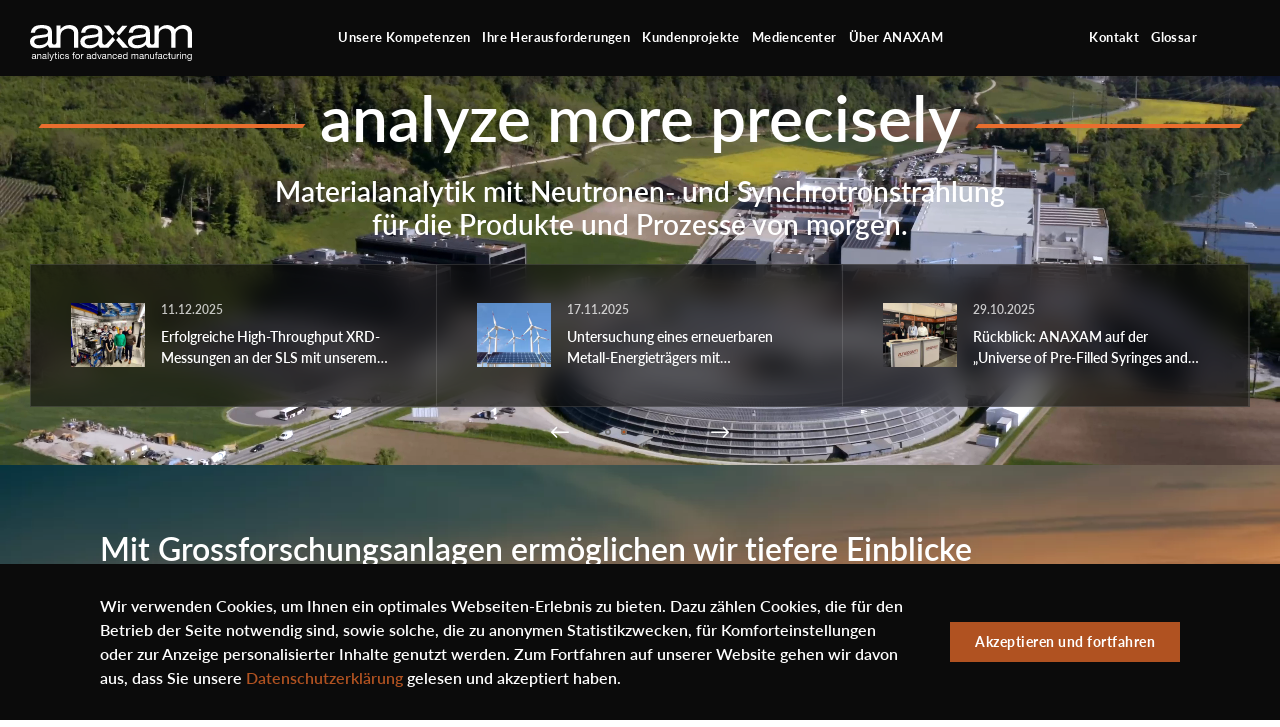

--- FILE ---
content_type: text/html; charset=UTF-8
request_url: https://www.anaxam.ch/de?block_config_key=block_1%3AyRYJ-qUW9_7fdHLLp5125JJzfruumxCCkSzcT97fKUo&page=2
body_size: 394238
content:
<!DOCTYPE html>
<html lang="de" dir="ltr" prefix="og: https://ogp.me/ns#">
  <head>
        <script src="/themes/custom/anaxam/js/standalone/language_cookie_js_redirect.js"></script>
    <script>
      var _mtm = window._mtm = window._mtm || [];
      _mtm.push({'mtm.startTime': (new Date().getTime()), 'event': 'mtm.Start'});
      (function() {
        var d=document, g=d.createElement('script'), s=d.getElementsByTagName('script')[0];
        g.async=true; g.src='https://app.friendlyanalytics.ch/js/container_MnlArrgC.js'; s.parentNode.insertBefore(g,s);
      })();
    </script>
    <meta charset="utf-8" />
<noscript><style>form.antibot * :not(.antibot-message) { display: none !important; }</style>
</noscript><meta name="description" content="Angewandte Materialanalytik mit Neutronen- und Synchrotronstrahlung. Mit unserer one-stop-shop Mentalität bieten wir Beratung, Messung, Analyse und Interpretation der Ergebnisse aus einer Hand. So kann die Industrie von den modernsten Analysetechniken in den Bereichen Bildgebung, Diffraktion, Spektroskopie profitieren" />
<meta name="keywords" content="Materialanalytik, Neutronenstrahlung, Synchrotronstrahlung, Bildgebung, Diffraktion, Streuung, Spektroskopie, massgeschneidert, Infrastruktur, jenseits des Labormassstabs, ANAXAM, Paul Scherrer Institut" />
<link rel="canonical" href="https://www.anaxam.ch/de" />
<link rel="shortlink" href="https://www.anaxam.ch/de" />
<meta property="og:site_name" content="ANAXAM.ch" />
<meta property="og:type" content="website" />
<meta property="og:title" content="Homepage · ANAXAM.ch" />
<meta property="og:description" content="Angewandte Materialanalytik mit Neutronen- und Synchrotronstrahlung. Mit unserer one-stop-shop Mentalität bieten wir Beratung, Messung, Analyse und Interpretation der Ergebnisse aus einer Hand. So kann die Industrie von den modernsten Analysetechniken in den Bereichen Bildgebung, Diffraktion, Spektroskopie profitieren" />
<meta name="Generator" content="Drupal 10 (https://www.drupal.org)" />
<meta name="MobileOptimized" content="width" />
<meta name="HandheldFriendly" content="true" />
<meta name="viewport" content="width=device-width, initial-scale=1.0" />
<link rel="alternate" hreflang="de" href="https://www.anaxam.ch/de" />
<link rel="alternate" hreflang="en" href="https://www.anaxam.ch/en" />
<link rel="alternate" hreflang="fr" href="https://www.anaxam.ch/fr" />
<script>window.a2a_config=window.a2a_config||{};a2a_config.callbacks=[];a2a_config.overlays=[];a2a_config.templates={};</script>

    <meta http-equiv="X-UA-Compatible" content="IE=edge">
    <meta name="theme-color" content="#b05221" />
    <link rel="apple-touch-icon" href="/themes/custom/anaxam/images/favicons/favicon-76x76.png" sizes="76x76">
    <link rel="apple-touch-icon" href="/themes/custom/anaxam/images/favicons/favicon-120x120.png" sizes="120x120">
    <link rel="apple-touch-icon" href="/themes/custom/anaxam/images/favicons/favicon-152x152.png" sizes="152x152">
    <link rel="apple-touch-icon" href="/themes/custom/anaxam/images/favicons/favicon-180x180.png" sizes="180x180">
    <link rel="icon" type="image/png" href="/themes/custom/anaxam/images/favicons/favicon-16x16.png" sizes="16x16">
    <link rel="icon" type="image/png" href="/themes/custom/anaxam/images/favicons/favicon-32x32.png" sizes="32x32">
    <link rel="icon" type="image/png" href="/themes/custom/anaxam/images/favicons/favicon-192x192.png" sizes="192x192">
    <link rel="icon" type="image/png" href="/themes/custom/anaxam/images/favicons/favicon-512x512.png" sizes="512x512">
    <title>ANAXAM · Materialanalytik ­­weit jenseits ­des Labormassstabs</title>
    <link rel="stylesheet" media="all" href="/sites/default/files/css/css_Kvx3eFYI3_u3S0QfIY30nrvXEb3pa0XUSwAlZbjcvxc.css?delta=0&amp;language=de&amp;theme=anaxam&amp;include=[base64]" />
<link rel="stylesheet" media="all" href="/sites/default/files/css/css_rhyF14zUFkrVdvgoK_PsZE2M-sZcypUSWnI6HluUoPI.css?delta=1&amp;language=de&amp;theme=anaxam&amp;include=[base64]" />
<link rel="stylesheet" media="all" href="https://cdn.jsdelivr.net/npm/choices.js/public/assets/styles/choices.min.css" />
<link rel="stylesheet" media="all" href="/sites/default/files/css/css_W3XVSNI8FFhIpsRh_XChDnF_ZYm2FDNHqCq6N-SbH3g.css?delta=3&amp;language=de&amp;theme=anaxam&amp;include=[base64]" />
<link rel="stylesheet" media="all" href="https://cdnjs.cloudflare.com/ajax/libs/tiny-slider/2.9.4/tiny-slider.min.css" />

    <script type="application/json" data-drupal-selector="drupal-settings-json">{"path":{"baseUrl":"\/","pathPrefix":"de\/","currentPath":"node\/454","currentPathIsAdmin":false,"isFront":true,"currentLanguage":"de","currentQuery":{"block_config_key":"block_1:yRYJ-qUW9_7fdHLLp5125JJzfruumxCCkSzcT97fKUo","page":"2"}},"pluralDelimiter":"\u0003","suppressDeprecationErrors":true,"gtag":{"tagId":"","consentMode":false,"otherIds":[],"events":[],"additionalConfigInfo":[]},"ajaxPageState":{"libraries":"[base64]","theme":"anaxam","theme_token":null},"ajaxTrustedUrl":{"form_action_p_pvdeGsVG5zNF_XLGPTvYSKCf43t8qZYSwcfZl2uzM":true},"gtm":{"tagId":null,"settings":{"data_layer":"dataLayer","include_environment":false},"tagIds":["GTM-M27TRRK"]},"eu_cookie_compliance":{"cookie_policy_version":"1.0.0","popup_enabled":true,"popup_agreed_enabled":false,"popup_hide_agreed":false,"popup_clicking_confirmation":false,"popup_scrolling_confirmation":false,"popup_html_info":"\u003Cdiv aria-labelledby=\u0022popup-text\u0022  class=\u0022eu-cookie-compliance-banner eu-cookie-compliance-banner-info eu-cookie-compliance-banner--opt-in\u0022\u003E\n  \u003Cdiv class=\u0022popup-content info eu-cookie-compliance-content\u0022\u003E\n        \u003Cdiv id=\u0022popup-text\u0022 class=\u0022eu-cookie-compliance-message\u0022 role=\u0022document\u0022\u003E\n      \u003Cp\u003EWir verwenden Cookies, um Ihnen ein optimales Webseiten-Erlebnis zu bieten. Dazu z\u00e4hlen Cookies, die f\u00fcr den Betrieb der Seite notwendig sind, sowie solche, die zu anonymen Statistikzwecken, f\u00fcr Komforteinstellungen oder zur Anzeige personalisierter Inhalte genutzt werden. Zum Fortfahren auf unserer Website gehen wir davon aus, dass Sie unsere \u003Ca href=\u0022\/de\/node\/37\u0022 target=\u0022_blank\u0022\u003EDatenschutzerkl\u00e4rung\u003C\/a\u003E gelesen und akzeptiert haben.\u003C\/p\u003E\n          \u003C\/div\u003E\n\n    \n    \u003Cdiv id=\u0022popup-buttons\u0022 class=\u0022eu-cookie-compliance-buttons\u0022\u003E\n            \u003Cbutton type=\u0022button\u0022 class=\u0022agree-button eu-cookie-compliance-secondary-button\u0022\u003EAkzeptieren und fortfahren\u003C\/button\u003E\n              \u003Cbutton type=\u0022button\u0022 class=\u0022decline-button eu-cookie-compliance-default-button\u0022\u003ENein, danke\u003C\/button\u003E\n          \u003C\/div\u003E\n  \u003C\/div\u003E\n\u003C\/div\u003E","use_mobile_message":false,"mobile_popup_html_info":"\u003Cdiv aria-labelledby=\u0022popup-text\u0022  class=\u0022eu-cookie-compliance-banner eu-cookie-compliance-banner-info eu-cookie-compliance-banner--opt-in\u0022\u003E\n  \u003Cdiv class=\u0022popup-content info eu-cookie-compliance-content\u0022\u003E\n        \u003Cdiv id=\u0022popup-text\u0022 class=\u0022eu-cookie-compliance-message\u0022 role=\u0022document\u0022\u003E\n      \n          \u003C\/div\u003E\n\n    \n    \u003Cdiv id=\u0022popup-buttons\u0022 class=\u0022eu-cookie-compliance-buttons\u0022\u003E\n            \u003Cbutton type=\u0022button\u0022 class=\u0022agree-button eu-cookie-compliance-secondary-button\u0022\u003EAkzeptieren und fortfahren\u003C\/button\u003E\n              \u003Cbutton type=\u0022button\u0022 class=\u0022decline-button eu-cookie-compliance-default-button\u0022\u003ENein, danke\u003C\/button\u003E\n          \u003C\/div\u003E\n  \u003C\/div\u003E\n\u003C\/div\u003E","mobile_breakpoint":768,"popup_html_agreed":false,"popup_use_bare_css":false,"popup_height":"auto","popup_width":"100%","popup_delay":1000,"popup_link":"\/de\/ds","popup_link_new_window":true,"popup_position":false,"fixed_top_position":true,"popup_language":"de","store_consent":false,"better_support_for_screen_readers":false,"cookie_name":"","reload_page":false,"domain":"","domain_all_sites":false,"popup_eu_only":false,"popup_eu_only_js":false,"cookie_lifetime":180,"cookie_session":0,"set_cookie_session_zero_on_disagree":0,"disagree_do_not_show_popup":false,"method":"opt_in","automatic_cookies_removal":true,"allowed_cookies":"","withdraw_markup":"\u003Cbutton type=\u0022button\u0022 class=\u0022eu-cookie-withdraw-tab\u0022\u003EDatenschutzeinstellungen\u003C\/button\u003E\n\u003Cdiv aria-labelledby=\u0022popup-text\u0022 class=\u0022eu-cookie-withdraw-banner\u0022\u003E\n  \u003Cdiv class=\u0022popup-content info eu-cookie-compliance-content\u0022\u003E\n    \u003Cdiv id=\u0022popup-text\u0022 class=\u0022eu-cookie-compliance-message\u0022 role=\u0022document\u0022\u003E\n      \u003Ch2\u003EWir verwenden Cookies auf dieser Website, um das Besuchererlebnis zu verbessern\u003C\/h2\u003E\n    \u003C\/div\u003E\n    \u003Cdiv id=\u0022popup-buttons\u0022 class=\u0022eu-cookie-compliance-buttons\u0022\u003E\n      \u003Cbutton type=\u0022button\u0022 class=\u0022eu-cookie-withdraw-button \u0022\u003EZustimmung zur\u00fcckziehen\u003C\/button\u003E\n    \u003C\/div\u003E\n  \u003C\/div\u003E\n\u003C\/div\u003E","withdraw_enabled":false,"reload_options":0,"reload_routes_list":"","withdraw_button_on_info_popup":false,"cookie_categories":[],"cookie_categories_details":[],"enable_save_preferences_button":true,"cookie_value_disagreed":"0","cookie_value_agreed_show_thank_you":"1","cookie_value_agreed":"2","containing_element":"body","settings_tab_enabled":false,"olivero_primary_button_classes":"","olivero_secondary_button_classes":"","close_button_action":"close_banner","open_by_default":true,"modules_allow_popup":true,"hide_the_banner":false,"geoip_match":true,"unverified_scripts":[]},"views":{"ajax_path":"\/de\/views\/ajax","ajaxViews":{"views_dom_id:e010d1b1b1053800be419a1097a764df3088718a1a4034567380de53efdeee2e":{"view_name":"challenges","view_display_id":"block_2","view_args":"","view_path":"\/node\/454","view_base_path":null,"view_dom_id":"e010d1b1b1053800be419a1097a764df3088718a1a4034567380de53efdeee2e","pager_element":0},"views_dom_id:5e2f67fddc9da67faa77d647d7ffffa18796bb01f4ff3ce358e892720fb08ba0":{"view_name":"challenges","view_display_id":"block_2","view_args":"","view_path":"\/node\/454","view_base_path":null,"view_dom_id":"5e2f67fddc9da67faa77d647d7ffffa18796bb01f4ff3ce358e892720fb08ba0","pager_element":0}}},"lang_dropdown":{"lang-dropdown-form":{"key":"lang-dropdown-form"}},"user":{"uid":0,"permissionsHash":"1804a83fb67cee8e692a1b950c5d9f288e5376eb1e7de5db8224897f8f0fca40"}}</script>
<script src="/themes/custom/anaxam/dist/js/paragraph--type--hero-advanced.js?t8r7vr"></script>
<script src="/core/misc/drupalSettingsLoader.js?v=10.5.8"></script>
<script src="/modules/contrib/google_tag/js/gtag.js?t8r7vr"></script>
<script src="/modules/contrib/google_tag/js/gtm.js?t8r7vr"></script>

  </head>
  <body class="path-frontpage page-node-type-landing-page">
        <noscript><iframe src="https://www.googletagmanager.com/ns.html?id=GTM-M27TRRK"
                  height="0" width="0" style="display:none;visibility:hidden"></iframe></noscript>

      <div class="dialog-off-canvas-main-canvas" data-off-canvas-main-canvas>
    


<div class="layout-container">

  <header class="main-header" role="banner">
    <div class="main-header--content">
      <button class="menu-toggle hamburger">
        <div class="hamburger-box">
          <div class="hamburger-inner"></div>
        </div>
      </button>
      
  <div id="block-sitebranding" class="block block-system block-system-branding-block">
  
    
        <a href="/de" rel="home" class="site-logo">
      <img class="default" width="162" height="36" src="/themes/custom/anaxam/logo.svg" alt="Home" />
    </a>
      </div>
<nav role="navigation" aria-labelledby="block-secondarymenu-menu" id="block-secondarymenu" class="block block-menu navigation menu--secondary">
            
  <h2 class="visually-hidden" id="block-secondarymenu-menu">Secondary menu</h2>
  

        

  <ul data-region="header" class="menu menu-level-0">
                  
        <li class="menu-item">
          <a href="/de/kontaktcenter" title="Kontaktieren Sie ANAXAM" data-drupal-link-system-path="node/32">Kontakt</a>
                                
  
  <div class="menu_link_content menu-link-contentsecondary view-mode-default menu-dropdown menu-dropdown-0 menu-type-default">
              
      </div>



                  </li>
                      
        <li class="menu-item">
          <a href="/de/glossar" data-drupal-link-system-path="node/342">Glossar</a>
                                
  
  <div class="menu_link_content menu-link-contentsecondary view-mode-default menu-dropdown menu-dropdown-0 menu-type-default">
              
      </div>



                  </li>
          </ul>


  </nav>
<div id="block-languagedropdownswitcher" class="block block-lang-dropdown block-language-dropdown-blocklanguage-interface">
  
    
      <form class="lang-dropdown-form lang_dropdown_form clearfix language_interface" id="lang_dropdown_form_lang-dropdown-form" data-drupal-selector="lang-dropdown-form-2" lang_code="de" action="/de?block_config_key=block_1%3AyRYJ-qUW9_7fdHLLp5125JJzfruumxCCkSzcT97fKUo&amp;page=2" method="post" accept-charset="UTF-8">
  <div class="js-form-item form-item js-form-type-select form-type-select js-form-item-lang-dropdown-select form-item-lang-dropdown-select form-no-label">
  
  <select style="width:100px" class="lang-dropdown-select-element form-select" data-lang-dropdown-id="lang-dropdown-form" data-drupal-selector="edit-lang-dropdown-select" id="edit-lang-dropdown-select" name="lang_dropdown_select"><option value="de" selected="selected">Deutsch</option><option value="en">Englisch</option><option value="fr">Französisch</option></select>


  
  <label for="edit-lang-dropdown-select" class="visually-hidden">Select your language</label>

  
  </div>
<input data-drupal-selector="edit-de" type="hidden" name="de" value="/de/homepage?block_config_key=block_1%3AyRYJ-qUW9_7fdHLLp5125JJzfruumxCCkSzcT97fKUo&amp;page=2" />
<input data-drupal-selector="edit-en" type="hidden" name="en" value="/en/homepage?block_config_key=block_1%3AyRYJ-qUW9_7fdHLLp5125JJzfruumxCCkSzcT97fKUo&amp;page=2" />
<input data-drupal-selector="edit-fr" type="hidden" name="fr" value="/fr/homepage?block_config_key=block_1%3AyRYJ-qUW9_7fdHLLp5125JJzfruumxCCkSzcT97fKUo&amp;page=2" />
<noscript><div><span class="submit-wrapper">
  <input data-drupal-selector="edit-submit" type="submit" id="edit-submit" name="op" value="Go" class="button js-form-submit form-submit" />
</span>
</div></noscript><input autocomplete="off" data-drupal-selector="form-pwuyjt2duqal6xq0fxb92huma3qn8lduilx6ka-yewo" type="hidden" name="form_build_id" value="form-PWuyJt2duQAL6Xq0FxB92hUMa3qn8ldUIlX6kA_yeWo" />
<input data-drupal-selector="edit-lang-dropdown-form" type="hidden" name="form_id" value="lang_dropdown_form" />

</form>

  </div>


        <div class="region region-subheader">
    <nav role="navigation" aria-labelledby="block-mainnavigation-menu" id="block-mainnavigation" class="block block-menu navigation menu--main">
            
  <h2 class="visually-hidden" id="block-mainnavigation-menu">Main navigation</h2>
  

        

    <ul class="menu menu-level-0">
                                          
        
        <li class="menu-item menu-item--expanded menu-item--is-mega-item">
                      <a href="/de/kompetenzen" data-drupal-link-system-path="node/14">Unsere Kompetenzen</a>
          
                                
                      
    
  <button class="submenu-toggle"> > </button>

  <div class="menu_link_content menu-link-contentmain view-mode-default menu-dropdown menu-dropdown-0 menu-type-default">

    
          <div class="menu_link_content--header for-mobile-use">
        <button class="go-back">Unsere Kompetenzen</button>
        <a class="view-all" href>Alle ansehen</a>       </div>

      <div class="lvl-0--content-wrapper">
        
    <ul class="menu menu-level-1">
                                          
        
        <li class="menu-item nolink-item menu-item--is-simple-item">
                                              <span><i>Unsere Analytikmethoden</i></span>
          
                                 
                      
  
  <div class="menu_link_content menu-link-contentmain view-mode-default menu-dropdown menu-dropdown-1 menu-type-default">
              
      </div>



                  </li>

                                                
        
        <li class="menu-item menu-item--is-submega-item">
                                              <a href="/de/kompetenzen/bildgebung" data-drupal-link-system-path="node/15"><i>Bildgebung</i></a>
          
                                
                      
  
  <div class="menu_link_content menu-link-contentmain view-mode-default menu-dropdown menu-dropdown-1 menu-type-default">
              
<div class="field field--name-field-sub-mega-item field--type-entity-reference-revisions field--label-above">
      




<div class="paragraph paragraph--type--mega-menu-image paragraph--view-mode--default">
  <div class="paragraph-content">
    
<div class="field field--name-field-image field--type-entity-reference field--label-hidden">
      <article class="media media--type-image media--view-mode-main-menu-mega-item">
  
      
            <div class="field field--name-field-media-image field--type-image field--label-hidden field--item">  <img loading="lazy" src="/sites/default/files/styles/main_menu_mega_item/public/media/image/2023-05/TB_Imaging_DE_V2a_2000px.png.webp?itok=W7ThS0Nh" width="1200" height="772" alt="TB_Imaging_DE_V2a_2000" class="image-style-main-menu-mega-item" />


</div>
      
  </article>

  </div>

  </div>
</div>

      
<div class="paragraph paragraph--type--2-column-list-with-icons paragraph--view-mode--default">
  
<div class="field field--name-field-p-icon-text-item field--type-entity-reference-revisions field--label-hidden">
      


<div class="paragraph paragraph--type--icon-simple-text paragraph--view-mode--default">
      
<div class="field field--name-field-t-icon field--type-entity-reference field--label-hidden">
      <div id="taxonomy-term-32" class="taxonomy-term vocabulary-tailor-made-infrastr-categories term--view-mode-icon">
  
<div class="field field--name-field-icon field--type-entity-reference field--label-hidden">
      <article class="media media--type-icon media--view-mode-default-no-contextual">
      
            <div class="field field--name-field-media-image field--type-image field--label-hidden field--item">  <img loading="lazy" src="/sites/default/files/styles/original_size_compressed/public/media/icon/2023-05/icon-wrench-64px.png.webp?itok=ibkTgzLo" width="64" height="64" alt="Wrench" class="image-style-original-size-compressed" />


</div>
      
  </article>

  </div>

</div>

  </div>

    
            <div class="field field--name-field-value field--type-string field--label-hidden field--item">3D Materialverteilungsanalyse</div>
      
</div>

      


<div class="paragraph paragraph--type--icon-simple-text paragraph--view-mode--default">
      
<div class="field field--name-field-t-icon field--type-entity-reference field--label-hidden">
      <div id="taxonomy-term-32" class="taxonomy-term vocabulary-tailor-made-infrastr-categories term--view-mode-icon">
  
<div class="field field--name-field-icon field--type-entity-reference field--label-hidden">
      <article class="media media--type-icon media--view-mode-default-no-contextual">
      
            <div class="field field--name-field-media-image field--type-image field--label-hidden field--item">  <img loading="lazy" src="/sites/default/files/styles/original_size_compressed/public/media/icon/2023-05/icon-wrench-64px.png.webp?itok=ibkTgzLo" width="64" height="64" alt="Wrench" class="image-style-original-size-compressed" />


</div>
      
  </article>

  </div>

</div>

  </div>

    
            <div class="field field--name-field-value field--type-string field--label-hidden field--item">Defekt- und Porositätsanalyse in 3D</div>
      
</div>

      


<div class="paragraph paragraph--type--icon-simple-text paragraph--view-mode--default">
      
<div class="field field--name-field-t-icon field--type-entity-reference field--label-hidden">
      <div id="taxonomy-term-32" class="taxonomy-term vocabulary-tailor-made-infrastr-categories term--view-mode-icon">
  
<div class="field field--name-field-icon field--type-entity-reference field--label-hidden">
      <article class="media media--type-icon media--view-mode-default-no-contextual">
      
            <div class="field field--name-field-media-image field--type-image field--label-hidden field--item">  <img loading="lazy" src="/sites/default/files/styles/original_size_compressed/public/media/icon/2023-05/icon-wrench-64px.png.webp?itok=ibkTgzLo" width="64" height="64" alt="Wrench" class="image-style-original-size-compressed" />


</div>
      
  </article>

  </div>

</div>

  </div>

    
            <div class="field field--name-field-value field--type-string field--label-hidden field--item">Wandstärkenanalyse in 3D</div>
      
</div>

      


<div class="paragraph paragraph--type--icon-simple-text paragraph--view-mode--default">
      
<div class="field field--name-field-t-icon field--type-entity-reference field--label-hidden">
      <div id="taxonomy-term-32" class="taxonomy-term vocabulary-tailor-made-infrastr-categories term--view-mode-icon">
  
<div class="field field--name-field-icon field--type-entity-reference field--label-hidden">
      <article class="media media--type-icon media--view-mode-default-no-contextual">
      
            <div class="field field--name-field-media-image field--type-image field--label-hidden field--item">  <img loading="lazy" src="/sites/default/files/styles/original_size_compressed/public/media/icon/2023-05/icon-wrench-64px.png.webp?itok=ibkTgzLo" width="64" height="64" alt="Wrench" class="image-style-original-size-compressed" />


</div>
      
  </article>

  </div>

</div>

  </div>

    
            <div class="field field--name-field-value field--type-string field--label-hidden field--item"> 3D Soll-Ist-Vergleichsanalyse</div>
      
</div>

      


<div class="paragraph paragraph--type--icon-simple-text paragraph--view-mode--default">
      
<div class="field field--name-field-t-icon field--type-entity-reference field--label-hidden">
      <div id="taxonomy-term-32" class="taxonomy-term vocabulary-tailor-made-infrastr-categories term--view-mode-icon">
  
<div class="field field--name-field-icon field--type-entity-reference field--label-hidden">
      <article class="media media--type-icon media--view-mode-default-no-contextual">
      
            <div class="field field--name-field-media-image field--type-image field--label-hidden field--item">  <img loading="lazy" src="/sites/default/files/styles/original_size_compressed/public/media/icon/2023-05/icon-wrench-64px.png.webp?itok=ibkTgzLo" width="64" height="64" alt="Wrench" class="image-style-original-size-compressed" />


</div>
      
  </article>

  </div>

</div>

  </div>

    
            <div class="field field--name-field-value field--type-string field--label-hidden field--item">Reverse Engineering</div>
      
</div>

  </div>

</div>

  </div>

      </div>



                  </li>

                                                
        
        <li class="menu-item menu-item--is-submega-item">
                                              <a href="/de/kompetenzen/diffraktion" data-drupal-link-system-path="node/16"><i>Diffraktion</i></a>
          
                                
                      
  
  <div class="menu_link_content menu-link-contentmain view-mode-default menu-dropdown menu-dropdown-1 menu-type-default">
              
<div class="field field--name-field-sub-mega-item field--type-entity-reference-revisions field--label-above">
      




<div class="paragraph paragraph--type--mega-menu-image paragraph--view-mode--default">
  <div class="paragraph-content">
    
<div class="field field--name-field-image field--type-entity-reference field--label-hidden">
      <article class="media media--type-image media--view-mode-main-menu-mega-item">
  
      
            <div class="field field--name-field-media-image field--type-image field--label-hidden field--item">  <img loading="lazy" src="/sites/default/files/styles/main_menu_mega_item/public/media/image/2023-05/TB_Diffraction_DE_V2a_2000px.png.webp?itok=S6xBAEgH" width="1200" height="772" alt="TB_Diffraction_DE_V2a_2000" class="image-style-main-menu-mega-item" />


</div>
      
  </article>

  </div>

  </div>
</div>

      
<div class="paragraph paragraph--type--2-column-list-with-icons paragraph--view-mode--default">
  
<div class="field field--name-field-p-icon-text-item field--type-entity-reference-revisions field--label-hidden">
      


<div class="paragraph paragraph--type--icon-simple-text paragraph--view-mode--default">
      
<div class="field field--name-field-t-icon field--type-entity-reference field--label-hidden">
      <div id="taxonomy-term-32" class="taxonomy-term vocabulary-tailor-made-infrastr-categories term--view-mode-icon">
  
<div class="field field--name-field-icon field--type-entity-reference field--label-hidden">
      <article class="media media--type-icon media--view-mode-default-no-contextual">
      
            <div class="field field--name-field-media-image field--type-image field--label-hidden field--item">  <img loading="lazy" src="/sites/default/files/styles/original_size_compressed/public/media/icon/2023-05/icon-wrench-64px.png.webp?itok=ibkTgzLo" width="64" height="64" alt="Wrench" class="image-style-original-size-compressed" />


</div>
      
  </article>

  </div>

</div>

  </div>

    
            <div class="field field--name-field-value field--type-string field--label-hidden field--item">Atomare Phasen- und Strukturcharakterisierung</div>
      
</div>

      


<div class="paragraph paragraph--type--icon-simple-text paragraph--view-mode--default">
      
<div class="field field--name-field-t-icon field--type-entity-reference field--label-hidden">
      <div id="taxonomy-term-32" class="taxonomy-term vocabulary-tailor-made-infrastr-categories term--view-mode-icon">
  
<div class="field field--name-field-icon field--type-entity-reference field--label-hidden">
      <article class="media media--type-icon media--view-mode-default-no-contextual">
      
            <div class="field field--name-field-media-image field--type-image field--label-hidden field--item">  <img loading="lazy" src="/sites/default/files/styles/original_size_compressed/public/media/icon/2023-05/icon-wrench-64px.png.webp?itok=ibkTgzLo" width="64" height="64" alt="Wrench" class="image-style-original-size-compressed" />


</div>
      
  </article>

  </div>

</div>

  </div>

    
            <div class="field field--name-field-value field--type-string field--label-hidden field--item">Eigenspannungsanalyse</div>
      
</div>

  </div>

</div>

  </div>

      </div>



                  </li>

                                                
        
        <li class="menu-item menu-item--is-submega-item">
                                              <a href="/de/kompetenzen/kleinwinkelstreuung" data-drupal-link-system-path="node/70"><i>Kleinwinkelstreuung</i></a>
          
                                
                      
  
  <div class="menu_link_content menu-link-contentmain view-mode-default menu-dropdown menu-dropdown-1 menu-type-default">
              
<div class="field field--name-field-sub-mega-item field--type-entity-reference-revisions field--label-above">
      




<div class="paragraph paragraph--type--mega-menu-image paragraph--view-mode--default">
  <div class="paragraph-content">
    
<div class="field field--name-field-image field--type-entity-reference field--label-hidden">
      <article class="media media--type-image media--view-mode-main-menu-mega-item">
  
      
            <div class="field field--name-field-media-image field--type-image field--label-hidden field--item">  <img loading="lazy" src="/sites/default/files/styles/main_menu_mega_item/public/media/image/2023-05/TB_Scattering_DE_V2a_2000px.png.webp?itok=98NTJEV7" width="1200" height="772" alt="TB_Scattering_DE_V2a_2000px" class="image-style-main-menu-mega-item" />


</div>
      
  </article>

  </div>

  </div>
</div>

      
<div class="paragraph paragraph--type--2-column-list-with-icons paragraph--view-mode--default">
  
<div class="field field--name-field-p-icon-text-item field--type-entity-reference-revisions field--label-hidden">
      


<div class="paragraph paragraph--type--icon-simple-text paragraph--view-mode--default">
      
<div class="field field--name-field-t-icon field--type-entity-reference field--label-hidden">
      <div id="taxonomy-term-32" class="taxonomy-term vocabulary-tailor-made-infrastr-categories term--view-mode-icon">
  
<div class="field field--name-field-icon field--type-entity-reference field--label-hidden">
      <article class="media media--type-icon media--view-mode-default-no-contextual">
      
            <div class="field field--name-field-media-image field--type-image field--label-hidden field--item">  <img loading="lazy" src="/sites/default/files/styles/original_size_compressed/public/media/icon/2023-05/icon-wrench-64px.png.webp?itok=ibkTgzLo" width="64" height="64" alt="Wrench" class="image-style-original-size-compressed" />


</div>
      
  </article>

  </div>

</div>

  </div>

    
            <div class="field field--name-field-value field--type-string field--label-hidden field--item">Größenverteilungsanalyse</div>
      
</div>

      


<div class="paragraph paragraph--type--icon-simple-text paragraph--view-mode--default">
      
<div class="field field--name-field-t-icon field--type-entity-reference field--label-hidden">
      <div id="taxonomy-term-32" class="taxonomy-term vocabulary-tailor-made-infrastr-categories term--view-mode-icon">
  
<div class="field field--name-field-icon field--type-entity-reference field--label-hidden">
      <article class="media media--type-icon media--view-mode-default-no-contextual">
      
            <div class="field field--name-field-media-image field--type-image field--label-hidden field--item">  <img loading="lazy" src="/sites/default/files/styles/original_size_compressed/public/media/icon/2023-05/icon-wrench-64px.png.webp?itok=ibkTgzLo" width="64" height="64" alt="Wrench" class="image-style-original-size-compressed" />


</div>
      
  </article>

  </div>

</div>

  </div>

    
            <div class="field field--name-field-value field--type-string field--label-hidden field--item">Formverteilungsanalyse</div>
      
</div>

      


<div class="paragraph paragraph--type--icon-simple-text paragraph--view-mode--default">
      
<div class="field field--name-field-t-icon field--type-entity-reference field--label-hidden">
      <div id="taxonomy-term-32" class="taxonomy-term vocabulary-tailor-made-infrastr-categories term--view-mode-icon">
  
<div class="field field--name-field-icon field--type-entity-reference field--label-hidden">
      <article class="media media--type-icon media--view-mode-default-no-contextual">
      
            <div class="field field--name-field-media-image field--type-image field--label-hidden field--item">  <img loading="lazy" src="/sites/default/files/styles/original_size_compressed/public/media/icon/2023-05/icon-wrench-64px.png.webp?itok=ibkTgzLo" width="64" height="64" alt="Wrench" class="image-style-original-size-compressed" />


</div>
      
  </article>

  </div>

</div>

  </div>

    
            <div class="field field--name-field-value field--type-string field--label-hidden field--item">Orientierungsanalyse</div>
      
</div>

  </div>

</div>

  </div>

      </div>



                  </li>

                                                
        
        <li class="menu-item menu-item--is-submega-item">
                                              <a href="/de/kompetenzen/spektroskopie" data-drupal-link-system-path="node/18"><i>Spektroskopie</i></a>
          
                                
                      
  
  <div class="menu_link_content menu-link-contentmain view-mode-default menu-dropdown menu-dropdown-1 menu-type-default">
              
<div class="field field--name-field-sub-mega-item field--type-entity-reference-revisions field--label-above">
      




<div class="paragraph paragraph--type--mega-menu-image paragraph--view-mode--default">
  <div class="paragraph-content">
    
<div class="field field--name-field-image field--type-entity-reference field--label-hidden">
      <article class="media media--type-image media--view-mode-main-menu-mega-item">
  
      
            <div class="field field--name-field-media-image field--type-image field--label-hidden field--item">  <img loading="lazy" src="/sites/default/files/styles/main_menu_mega_item/public/media/image/2023-05/TB_Spectroscopy_DE_V2a_2000px.png.webp?itok=NpufAd9b" width="1200" height="772" alt="TB_Spectroscopy_DE_V2a_2000px" class="image-style-main-menu-mega-item" />


</div>
      
  </article>

  </div>

  </div>
</div>

      
<div class="paragraph paragraph--type--2-column-list-with-icons paragraph--view-mode--default">
  
<div class="field field--name-field-p-icon-text-item field--type-entity-reference-revisions field--label-hidden">
      


<div class="paragraph paragraph--type--icon-simple-text paragraph--view-mode--default">
      
<div class="field field--name-field-t-icon field--type-entity-reference field--label-hidden">
      <div id="taxonomy-term-32" class="taxonomy-term vocabulary-tailor-made-infrastr-categories term--view-mode-icon">
  
<div class="field field--name-field-icon field--type-entity-reference field--label-hidden">
      <article class="media media--type-icon media--view-mode-default-no-contextual">
      
            <div class="field field--name-field-media-image field--type-image field--label-hidden field--item">  <img loading="lazy" src="/sites/default/files/styles/original_size_compressed/public/media/icon/2023-05/icon-wrench-64px.png.webp?itok=ibkTgzLo" width="64" height="64" alt="Wrench" class="image-style-original-size-compressed" />


</div>
      
  </article>

  </div>

</div>

  </div>

    
            <div class="field field--name-field-value field--type-string field--label-hidden field--item">Chemische Bildgebungsanalyse</div>
      
</div>

      


<div class="paragraph paragraph--type--icon-simple-text paragraph--view-mode--default">
      
<div class="field field--name-field-t-icon field--type-entity-reference field--label-hidden">
      <div id="taxonomy-term-32" class="taxonomy-term vocabulary-tailor-made-infrastr-categories term--view-mode-icon">
  
<div class="field field--name-field-icon field--type-entity-reference field--label-hidden">
      <article class="media media--type-icon media--view-mode-default-no-contextual">
      
            <div class="field field--name-field-media-image field--type-image field--label-hidden field--item">  <img loading="lazy" src="/sites/default/files/styles/original_size_compressed/public/media/icon/2023-05/icon-wrench-64px.png.webp?itok=ibkTgzLo" width="64" height="64" alt="Wrench" class="image-style-original-size-compressed" />


</div>
      
  </article>

  </div>

</div>

  </div>

    
            <div class="field field--name-field-value field--type-string field--label-hidden field--item"> Chemische Charakterisierung</div>
      
</div>

  </div>

</div>

  </div>

      </div>



                  </li>

                                                
        
        <li class="menu-item nolink-item menu-item--is-simple-item">
                                              <span><i>Wir reproduzieren Ihre Kundenrealität für die Messungen</i></span>
          
                                 
                      
  
  <div class="menu_link_content menu-link-contentmain view-mode-default menu-dropdown menu-dropdown-1 menu-type-default">
              
      </div>



                  </li>

                                                
        
        <li class="menu-item menu-item--is-submega-item">
                                              <a href="/de/kompetenzen/massgeschneiderte-infrastruktur" data-drupal-link-system-path="node/121"><i>Massgeschneiderte Infrastruktur</i></a>
          
                                
                      
  
  <div class="menu_link_content menu-link-contentmain view-mode-default menu-dropdown menu-dropdown-1 menu-type-default">
              
<div class="field field--name-field-sub-mega-item field--type-entity-reference-revisions field--label-above">
      




<div class="paragraph paragraph--type--mega-menu-image paragraph--view-mode--default">
  <div class="paragraph-content">
    
<div class="field field--name-field-image field--type-entity-reference field--label-hidden">
      <article class="media media--type-image media--view-mode-main-menu-mega-item">
  
      
            <div class="field field--name-field-media-image field--type-image field--label-hidden field--item">  <img loading="lazy" src="/sites/default/files/styles/main_menu_mega_item/public/media/image/2023-05/TB_Infrastructure_DE_V2a_2000px.png.webp?itok=y3oXWouJ" width="1200" height="772" alt="TB_Infrastructure_DE_V2a_2000px" class="image-style-main-menu-mega-item" />


</div>
      
  </article>

  </div>

  </div>
</div>

      
<div class="paragraph paragraph--type--2-column-list-with-icons paragraph--view-mode--default">
  
<div class="field field--name-field-p-icon-text-item field--type-entity-reference-revisions field--label-hidden">
      


<div class="paragraph paragraph--type--icon-simple-text paragraph--view-mode--default">
      
<div class="field field--name-field-t-icon field--type-entity-reference field--label-hidden">
      <div id="taxonomy-term-13" class="taxonomy-term vocabulary-tailor-made-infrastr-categories term--view-mode-icon">
  
<div class="field field--name-field-icon field--type-entity-reference field--label-hidden">
      <article class="media media--type-icon media--view-mode-default-no-contextual">
      
            <div class="field field--name-field-media-image field--type-image field--label-hidden field--item"><svg xmlns="http://www.w3.org/2000/svg" width="47" height="46" viewBox="0 0 47 46" fill="none">
  <path d="M30.5065 9.4443C30.5065 11.1791 31.9188 12.5914 33.6535 12.5914C35.3882 12.5914 36.8005 11.1791 36.8005 9.4443C36.8005 7.96104 35.7655 6.71961 34.379 6.39072V9.4443C34.379 9.84413 34.0533 10.1698 33.6535 10.1698C33.2537 10.1698 32.928 9.84413 32.928 9.4443V6.39072C31.5415 6.71961 30.5065 7.96104 30.5065 9.4443Z" fill="white"></path>
  <path fill-rule="evenodd" clip-rule="evenodd" d="M42.1274 4.50009V13.917C42.1274 16.1254 40.3375 17.916 38.1291 17.9164C36.599 17.9167 35.1746 17.9165 35 17.9151H30.2356L28.4977 21.3878C28.3751 21.6361 28.1236 21.7909 27.8496 21.7909H25.6698V28.8137C25.6698 29.091 25.5118 29.3425 25.2668 29.4651L23.3289 30.4324C23.2257 30.484 23.1161 30.5098 23.0032 30.5098C22.8904 30.5098 22.7807 30.484 22.6775 30.4324L20.7397 29.4651C20.4914 29.3393 20.3366 29.0878 20.3366 28.8137V21.7909H18.1569C17.8828 21.7909 17.6313 21.6329 17.5088 21.3878L15.7708 17.9151H9C8.88984 17.9151 8.45119 17.9151 7.87341 17.9151C5.66427 17.9151 3.87258 16.1242 3.87258 13.9151V4C3.87258 1.79086 5.66382 1.60411e-05 7.87296 4.755e-05C9.40175 6.93552e-05 10.807 9.04351e-05 11 9.04351e-05H38.1274C40.3365 9.04351e-05 42.1274 1.79195 42.1274 4.00109C42.1274 4.24415 42.1274 4.42158 42.1274 4.50009ZM8.47079 5.8104H10.4087C10.8085 5.8104 11.1342 5.48473 11.1342 5.0849C11.1342 4.68507 10.8085 4.3594 10.4087 4.3594H8.47079C8.07096 4.3594 7.74529 4.68507 7.74529 5.0849C7.74529 5.48795 8.07096 5.8104 8.47079 5.8104ZM18.157 8.23198H12.3466C11.9468 8.23198 11.6211 8.55765 11.6211 8.95748C11.6211 9.35731 11.9468 9.68298 12.3466 9.68298H18.157C18.5568 9.68298 18.8824 9.35731 18.8824 8.95748C18.8824 8.55765 18.56 8.23198 18.157 8.23198ZM8.47079 12.1078H18.157C18.5601 12.1078 18.8825 12.4334 18.8825 12.8333C18.8825 13.2331 18.5569 13.5588 18.157 13.5588H8.47079C8.07096 13.5588 7.74529 13.2331 7.74529 12.8333C7.74529 12.4334 8.07096 12.1078 8.47079 12.1078ZM28.4355 18.0618H17.5643L18.882 20.5325H27.1178L28.4355 18.0618ZM24.2188 21.7844H21.7975V28.373L22.9999 28.966L24.2188 28.373V21.7844ZM9.43813 9.68619H8.47079C8.07096 9.68619 7.74529 9.36052 7.74529 8.96069C7.74529 8.56086 8.07096 8.23519 8.47079 8.23519H9.43813C9.83796 8.23519 10.1636 8.56086 10.1636 8.96069C10.1636 9.36052 9.83796 9.68619 9.43813 9.68619ZM14.2812 5.8104H13.3138C12.914 5.8104 12.5883 5.48795 12.5883 5.0849C12.5883 4.68507 12.914 4.3594 13.3138 4.3594H14.2812C14.681 4.3594 15.0067 4.68507 15.0067 5.0849C15.0067 5.48473 14.681 5.8104 14.2812 5.8104ZM18.157 4.3594H17.1897C16.7899 4.3594 16.4642 4.68507 16.4642 5.0849C16.4642 5.48473 16.7899 5.8104 17.1897 5.8104H18.157C18.5568 5.8104 18.8825 5.48473 18.8825 5.0849C18.8825 4.68507 18.56 4.3594 18.157 4.3594ZM29.0523 9.4443C29.0523 6.90663 31.1159 4.84297 33.6535 4.84297C36.1911 4.84297 38.2547 6.90663 38.2547 9.4443C38.2547 11.982 36.1911 14.0456 33.6535 14.0456C31.1159 14.0456 29.0523 11.982 29.0523 9.4443Z" fill="white"></path>
  <path fill-rule="evenodd" clip-rule="evenodd" d="M45.2777 40.6798C45.6775 40.6798 46.0032 41.0054 46.0032 41.4053V45.2746C46.0032 45.6744 45.6775 46.0001 45.2777 46.0001H0.7255C0.325669 46.0001 0 45.6744 0 45.2746V41.402C0 41.0022 0.325669 40.6765 0.7255 40.6765H0.967334V36.5589C0.967334 36.1591 1.293 35.8334 1.69283 35.8334H5.56862C5.96845 35.8334 6.29412 36.1591 6.29412 36.5589V40.6765H16.4608V36.2203L2.88588 31.6964C2.50539 31.5707 2.30225 31.158 2.42801 30.7775L3.6533 27.1016C3.71456 26.921 3.84676 26.7695 4.01766 26.6824C4.18855 26.5986 4.38847 26.5825 4.57226 26.6437L23 32.7863L41.4309 26.647C41.8114 26.518 42.2241 26.7244 42.3499 27.1048L43.5752 30.7807C43.6364 30.9645 43.6235 31.1612 43.5365 31.3353C43.4526 31.5062 43.3011 31.6384 43.1173 31.6997L29.5391 36.2236V40.6798H39.709V36.5621C39.709 36.1623 40.0347 35.8366 40.4345 35.8366H44.3103C44.7102 35.8366 45.0358 36.1623 45.0358 36.5621V40.6798H45.2777ZM4.83989 37.2876H2.41833V40.6765H4.83989V37.2876ZM22.1584 38.1228L17.915 36.7072V40.6798H28.0849V36.7072L23.8415 38.1228C23.5707 38.2131 23.2902 38.2582 23.0032 38.2582H22.9967C22.713 38.2582 22.4292 38.2131 22.1584 38.1228ZM1.451 42.1308V44.5523H44.5489V42.1308H1.451ZM43.5816 37.2876H41.16V40.6765H43.5816V37.2876Z" fill="white"></path>
  <path d="M14.1422 25.212C13.8907 25.5248 13.9423 25.9827 14.2551 26.2342L15.7674 27.4434C15.9028 27.5498 16.0608 27.6014 16.2221 27.6014C16.4349 27.6014 16.6477 27.5078 16.7896 27.3305C17.0411 27.0177 16.9895 26.5598 16.6767 26.3083L15.1644 25.0991C14.8484 24.8509 14.3905 24.8992 14.1422 25.212Z" fill="white"></path>
  <path d="M11.2273 23.8158C10.9146 23.5643 10.863 23.1065 11.1145 22.7937C11.366 22.481 11.8239 22.4294 12.1302 22.6809L12.888 23.287C13.2007 23.5353 13.2523 23.9931 13.0008 24.3059C12.8589 24.4865 12.6461 24.58 12.4333 24.58C12.2753 24.58 12.1141 24.5284 11.9819 24.422L11.2273 23.8158Z" fill="white"></path>
  <path d="M33.863 22.6809L33.1053 23.287C32.7925 23.5385 32.7409 23.9931 32.9924 24.3059C33.1343 24.4865 33.3471 24.58 33.5599 24.58C33.7179 24.58 33.8791 24.5284 34.0113 24.422L34.7658 23.8158C35.0786 23.5643 35.1302 23.1097 34.8787 22.7937C34.6336 22.481 34.1758 22.4294 33.863 22.6809Z" fill="white"></path>
  <path d="M29.3264 26.3083L30.8387 25.0991C31.1514 24.8509 31.6093 24.8992 31.8608 25.212C32.1123 25.528 32.0607 25.9827 31.748 26.2342L30.2357 27.4434C30.1003 27.5498 29.9391 27.6014 29.7811 27.6014C29.5683 27.6014 29.3555 27.5111 29.2136 27.3305C28.9621 27.0145 29.0137 26.5598 29.3264 26.3083Z" fill="white"></path>
</svg></div>
      
  </article>

  </div>

</div>

  </div>

    
            <div class="field field--name-field-value field--type-string field--label-hidden field--item">Mechanisch</div>
      
</div>

      


<div class="paragraph paragraph--type--icon-simple-text paragraph--view-mode--default">
      
<div class="field field--name-field-t-icon field--type-entity-reference field--label-hidden">
      <div id="taxonomy-term-10" class="taxonomy-term vocabulary-tailor-made-infrastr-categories term--view-mode-icon">
  
<div class="field field--name-field-icon field--type-entity-reference field--label-hidden">
      <article class="media media--type-icon media--view-mode-default-no-contextual">
      
            <div class="field field--name-field-media-image field--type-image field--label-hidden field--item"><svg xmlns="http://www.w3.org/2000/svg" width="23" height="50" viewBox="0 0 23 50" fill="none">
  <path d="M13.6721 32.6448V19.9784C13.6721 18.6961 12.6977 17.6488 11.5102 17.6488C10.3125 17.6488 9.34821 18.6863 9.34821 19.9784V32.6448C6.62799 33.516 4.65888 35.9925 4.65888 38.9095C4.65888 42.5607 7.7242 45.5168 11.5102 45.5168C15.2961 45.5168 18.3614 42.5607 18.3614 38.9095C18.3513 35.9925 16.3923 33.516 13.6721 32.6448Z" fill="white"></path>
  <path fill-rule="evenodd" clip-rule="evenodd" d="M11.5 0C8.27229 0 5.66373 2.51566 5.66373 5.62843V29.3461C2.27361 31.2745 0 34.8375 0 38.9096C0 45.0372 5.14607 50 11.5 50C17.8539 50 23 45.0372 23 38.9096C23 34.8375 20.7264 31.2745 17.3363 29.3461V5.62843C17.3363 2.52545 14.7277 0 11.5 0ZM11.5 1.95771C13.6011 1.95771 15.3063 3.60219 15.3063 5.62843V30.462L16.301 31.0298C17.7017 31.8226 18.8689 32.9581 19.6809 34.3089C20.5234 35.6989 20.97 37.2847 20.97 38.9096C20.97 43.9507 16.7171 48.0423 11.5 48.0423C6.27273 48.0423 2.03001 43.9409 2.03001 38.9096C2.03001 37.2944 2.47661 35.6989 3.31907 34.3089C4.14122 32.9581 5.30848 31.8226 6.69903 31.0298L7.69373 30.462V16.3176H10.8403C11.0737 16.3176 11.2666 16.1022 11.2666 15.8281C11.2666 15.554 11.0737 15.3387 10.8403 15.3387H7.69373V13.8703H10.8403C11.0737 13.8703 11.2666 13.6549 11.2666 13.3808C11.2666 13.1068 11.0737 12.8914 10.8403 12.8914H7.69373V11.4232H10.8403C11.0737 11.4232 11.2666 11.2078 11.2666 10.9337C11.2666 10.6597 11.0737 10.4443 10.8403 10.4443H7.69373V8.97605H10.8403C11.0737 8.97605 11.2666 8.7607 11.2666 8.48663C11.2666 8.21255 11.0737 7.9972 10.8403 7.9972H7.69373V6.52895H10.8403C11.0737 6.52895 11.2666 6.3136 11.2666 6.03952C11.2666 5.76544 11.0737 5.55009 10.8403 5.55009H7.69459C7.73811 3.55998 9.4361 1.95771 11.5 1.95771Z" fill="white"></path>
</svg></div>
      
  </article>

  </div>

</div>

  </div>

    
            <div class="field field--name-field-value field--type-string field--label-hidden field--item">Klima</div>
      
</div>

      


<div class="paragraph paragraph--type--icon-simple-text paragraph--view-mode--default">
      
<div class="field field--name-field-t-icon field--type-entity-reference field--label-hidden">
      <div id="taxonomy-term-12" class="taxonomy-term vocabulary-tailor-made-infrastr-categories term--view-mode-icon">
  
<div class="field field--name-field-icon field--type-entity-reference field--label-hidden">
      <article class="media media--type-icon media--view-mode-default-no-contextual">
      
            <div class="field field--name-field-media-image field--type-image field--label-hidden field--item"><svg xmlns="http://www.w3.org/2000/svg" width="31" height="50" viewBox="0 0 31 50" fill="none">
  <path d="M2.59939 7.33945L4.74006 0L0.764526 9.02141H3.0581L1.68196 12.2324H3.36391L5.50459 7.33945H2.59939Z" fill="white"></path>
  <path d="M27.6758 7.33945L29.8165 0L25.841 9.02141H28.1346L26.7584 12.2324H28.4404L30.581 7.33945H27.6758Z" fill="white"></path>
  <path d="M5.50459 14.2202H0V19.1131H5.50459V14.2202Z" fill="white"></path>
  <path d="M30.581 14.2202H25.0765V19.1131H30.581V14.2202Z" fill="white"></path>
  <path d="M5.50459 34.7095C5.50459 40.1141 9.8859 44.4954 15.2905 44.4954C20.6951 44.4954 25.0765 40.1141 25.0765 34.7095V20.3364H30.581V34.7095C30.581 43.1542 23.7352 50 15.2905 50C6.84579 50 0 43.1542 0 34.7095V20.3364H5.50459V34.7095Z" fill="white"></path>
</svg></div>
      
  </article>

  </div>

</div>

  </div>

    
            <div class="field field--name-field-value field--type-string field--label-hidden field--item">Elektrisch und magnetisch</div>
      
</div>

      


<div class="paragraph paragraph--type--icon-simple-text paragraph--view-mode--default">
      
<div class="field field--name-field-t-icon field--type-entity-reference field--label-hidden">
      <div id="taxonomy-term-11" class="taxonomy-term vocabulary-tailor-made-infrastr-categories term--view-mode-icon">
  
<div class="field field--name-field-icon field--type-entity-reference field--label-hidden">
      <article class="media media--type-icon media--view-mode-default-no-contextual">
      
            <div class="field field--name-field-media-image field--type-image field--label-hidden field--item"><svg xmlns="http://www.w3.org/2000/svg" width="47" height="43" viewBox="0 0 47 43" fill="none">
  <path fill-rule="evenodd" clip-rule="evenodd" d="M37.7916 16.6568L38.1658 21.9252C38.1969 22.2685 38.3534 22.5883 38.6053 22.8236C38.8572 23.059 39.1869 23.1933 39.5315 23.2011V27.7586H40.8411V23.2011C41.1887 23.1967 41.5222 23.0626 41.7762 22.8252C42.0301 22.5879 42.1864 22.2642 42.2143 21.9177L42.5885 16.6456C43.1398 16.2087 43.5612 15.6295 43.8074 14.9706C44.0535 14.3117 44.115 13.5981 43.9852 12.9068C43.8554 12.2155 43.5393 11.5728 43.0709 11.048C42.6025 10.5232 41.9997 10.1364 41.3275 9.92917C40.0554 6.74869 37.0096 7.54943 34.5363 8.20049C34.1621 8.29777 33.7879 8.39507 33.4362 8.47738C33.1227 8.5558 32.8038 8.61083 32.4821 8.64202C32.1929 8.26824 31.8037 7.98411 31.3595 7.82257L29.2791 7.11164C28.8185 6.42944 28.4523 5.6881 28.1903 4.90776C27.4083 2.71136 25.0472 2.71136 21.8106 2.71136C19.8101 2.75554 17.8091 2.65174 15.8238 2.40079L10.2112 0.440121C9.41976 0.128102 8.57341 -0.0208044 7.72298 0.00233726C6.55159 0.104094 5.45175 0.608935 4.61092 1.43081C3.77008 2.25269 3.24029 3.34074 3.11185 4.50949C2.98341 5.67825 3.26427 6.85538 3.90656 7.84025C4.54884 8.82511 5.5128 9.55675 6.63413 9.91047L9.186 23.4032C7.58041 24.2778 6.35056 25.71 5.72863 27.4293H25.1857C24.7966 26.3608 24.1691 25.395 23.3509 24.6053C22.5326 23.8157 21.5452 23.2228 20.4636 22.8719L16.2467 13.0498L13.055 12.4436C12.8843 12.4114 12.7334 12.3126 12.6355 12.1691C12.5376 12.0256 12.5007 11.8491 12.533 11.6784C12.5652 11.5077 12.664 11.3569 12.8075 11.259C12.951 11.1611 13.1275 11.1242 13.2982 11.1565L29.6383 14.2471C30.1824 14.3395 30.7417 14.2601 31.2385 14.02C31.7354 13.78 32.1452 13.3912 32.411 12.9076L36.351 13.9628C36.3946 14.4864 36.5449 14.9955 36.7927 15.4588C37.0404 15.9221 37.3804 16.3298 37.7916 16.6568ZM8.16824 6.98817C7.78976 6.98891 7.41958 6.8773 7.10457 6.66749C6.78957 6.45768 6.54392 6.1591 6.39874 5.80957C6.25356 5.46004 6.21538 5.07528 6.28903 4.70404C6.36269 4.33279 6.54487 3.99176 6.8125 3.72413C7.08012 3.4565 7.42116 3.27433 7.7924 3.20067C8.16365 3.12701 8.5484 3.16519 8.89793 3.31037C9.24746 3.45555 9.54604 3.7012 9.75585 4.01621C9.96567 4.33121 10.0773 4.7014 10.0765 5.07988C10.0765 5.33048 10.0272 5.57862 9.93127 5.81015C9.83537 6.04167 9.69481 6.25204 9.51761 6.42924C9.34041 6.60644 9.13004 6.74701 8.89851 6.84291C8.66699 6.93881 8.41884 6.98817 8.16824 6.98817ZM19.8799 3.81143H21.848C25.0697 3.81143 26.6412 3.87878 27.1351 5.26322C27.2852 5.69154 27.4589 6.11125 27.6552 6.52045L19.8799 3.81143ZM41.1592 13.6298C41.1592 13.8227 41.102 14.0114 40.9948 14.1719C40.8877 14.3324 40.7354 14.4576 40.5572 14.5316C40.3789 14.6057 40.1828 14.6252 39.9934 14.5878C39.8041 14.5505 39.6301 14.4578 39.4933 14.3216C39.3566 14.1854 39.2633 14.0118 39.2252 13.8226C39.1871 13.6334 39.2059 13.4371 39.2792 13.2586C39.3526 13.0801 39.4772 12.9273 39.6373 12.8196C39.7974 12.7118 39.9858 12.6539 40.1788 12.6532C40.3074 12.6527 40.4348 12.6776 40.5537 12.7264C40.6726 12.7753 40.7807 12.8471 40.8718 12.9379C40.9629 13.0286 41.0352 13.1364 41.0845 13.2552C41.1338 13.3739 41.1592 13.5012 41.1592 13.6298ZM33.0097 9.70841C33.2342 9.67474 33.4624 9.63358 33.7019 9.57745C34.0012 9.5086 34.3006 9.43017 34.5999 9.35174L34.8244 9.29308C37.3351 8.63079 39.0488 8.28655 39.9955 9.7795C39.4032 9.80579 38.825 9.96836 38.3058 10.2546C37.7867 10.5408 37.3405 10.9429 37.0021 11.4296L33.092 10.3782C33.093 10.1523 33.0653 9.92729 33.0097 9.70841Z" fill="white"></path>
  <path d="M45.8662 26.0299C45.952 26.0299 46.0359 26.0044 46.1073 25.9567C46.1787 25.909 46.2343 25.8413 46.2672 25.7619C46.3 25.6826 46.3086 25.5954 46.2919 25.5112C46.2751 25.427 46.2338 25.3496 46.1731 25.2889C46.1124 25.2282 46.035 25.1869 45.9509 25.1701C45.8667 25.1534 45.7794 25.162 45.7001 25.1948C45.6208 25.2277 45.553 25.2833 45.5053 25.3547C45.4576 25.4261 45.4321 25.51 45.4321 25.5958C45.4321 25.711 45.4779 25.8214 45.5593 25.9028C45.6407 25.9842 45.7511 26.0299 45.8662 26.0299Z" fill="white"></path>
  <path d="M44.8296 27.2426C44.7589 27.2904 44.6756 27.3163 44.5903 27.317C44.5323 27.3176 44.4749 27.3064 44.4213 27.2844C44.3677 27.2623 44.3191 27.2298 44.2783 27.1886C44.2374 27.1475 44.2053 27.0986 44.1837 27.0448C44.1621 26.991 44.1515 26.9335 44.1525 26.8755C44.154 26.7902 44.1806 26.7071 44.229 26.6368C44.2774 26.5665 44.3455 26.5121 44.4247 26.4802C44.5039 26.4484 44.5907 26.4407 44.6743 26.458C44.7579 26.4752 44.8346 26.5168 44.8947 26.5774C44.9548 26.638 44.9957 26.715 45.0123 26.7988C45.0288 26.8825 45.0203 26.9693 44.9879 27.0482C44.9554 27.1272 44.9003 27.1948 44.8296 27.2426Z" fill="white"></path>
  <path d="M37.4491 27.9102C37.4968 27.9816 37.5222 28.0655 37.5222 28.1514C37.5222 28.2665 37.4765 28.3769 37.3951 28.4583C37.3137 28.5397 37.2033 28.5854 37.0882 28.5854C37.0023 28.5854 36.9184 28.56 36.847 28.5123C36.7757 28.4646 36.72 28.3968 36.6872 28.3175C36.6543 28.2382 36.6457 28.1509 36.6625 28.0667C36.6792 27.9825 36.7206 27.9052 36.7813 27.8445C36.842 27.7838 36.9193 27.7424 37.0035 27.7257C37.0877 27.7089 37.175 27.7175 37.2543 27.7504C37.3336 27.7832 37.4014 27.8389 37.4491 27.9102Z" fill="white"></path>
  <path d="M42.3228 29.94L44.4444 33.3749V38.43H35.9544V33.3749L38.076 29.94H42.3228Z" fill="white"></path>
  <path d="M43.7447 28.1515C43.7447 28.0655 43.7191 27.9814 43.6713 27.91C43.6234 27.8385 43.5554 27.7829 43.4759 27.7502C43.3963 27.7174 43.3089 27.7091 43.2246 27.7261C43.1403 27.7432 43.0629 27.7849 43.0024 27.846C42.9418 27.907 42.9008 27.9847 42.8845 28.0692C42.8682 28.1536 42.8773 28.241 42.9107 28.3202C42.9441 28.3995 43.0004 28.467 43.0722 28.5142C43.1441 28.5615 43.2284 28.5863 43.3144 28.5856C43.3712 28.5856 43.4275 28.5743 43.4799 28.5525C43.5324 28.5306 43.58 28.4986 43.62 28.4582C43.66 28.4179 43.6916 28.37 43.713 28.3173C43.7344 28.2647 43.7452 28.2083 43.7447 28.1515Z" fill="white"></path>
  <path d="M36.1658 26.6365C36.2143 26.7069 36.241 26.79 36.2425 26.8755C36.2435 26.9332 36.233 26.9904 36.2116 27.0439C36.1903 27.0975 36.1585 27.1462 36.1181 27.1873C36.0777 27.2284 36.0295 27.261 35.9763 27.2833C35.9232 27.3056 35.8661 27.3171 35.8085 27.3171C35.7229 27.317 35.6393 27.2918 35.5681 27.2444C35.4969 27.197 35.4413 27.1297 35.4082 27.0508C35.3752 26.9719 35.3662 26.885 35.3823 26.8011C35.3985 26.7171 35.4391 26.6397 35.499 26.5787C35.559 26.5177 35.6356 26.4758 35.7193 26.4582C35.803 26.4407 35.89 26.4482 35.9695 26.4799C36.0489 26.5116 36.1172 26.5661 36.1658 26.6365Z" fill="white"></path>
  <path fill-rule="evenodd" clip-rule="evenodd" d="M30.2333 40.0127H30.4952C30.8425 40.0127 31.1756 40.1507 31.4212 40.3963C31.6668 40.6419 31.8048 40.975 31.8048 41.3223C31.8048 41.6697 31.6668 42.0028 31.4212 42.2484C31.1756 42.494 30.8425 42.632 30.4952 42.632H1.30961C0.962279 42.632 0.629175 42.494 0.383576 42.2484C0.137976 42.0028 0 41.6697 0 41.3223C0 40.975 0.137976 40.6419 0.383576 40.3963C0.629175 40.1507 0.962279 40.0127 1.30961 40.0127H1.56031L1.93448 38.0146H3.58833L2.43587 35.3468L3.74174 28.5256H28.063L28.7665 32.2262H27.7824L29.5298 36.271L30.2333 40.0127ZM4.0336 32.2262L6.53308 38.0146H9.52273L7.02699 32.2262H4.0336ZM9.97174 32.2262L12.4712 38.0146H15.4609L12.9651 32.2262H9.97174ZM15.9061 32.2262L18.4056 38.0146H21.3953L18.8995 32.2262H15.9061ZM21.8443 32.2262L24.3438 38.0146H27.3334L24.8377 32.2262H21.8443Z" fill="white"></path>
  <path d="M34.0985 25.5958C34.0977 25.6818 34.1225 25.7661 34.1698 25.838C34.217 25.9099 34.2845 25.9661 34.3638 25.9995C34.443 26.0329 34.5304 26.0421 34.6149 26.0257C34.6993 26.0094 34.777 25.9684 34.8381 25.9078C34.8991 25.8473 34.9409 25.7699 34.9579 25.6856C34.975 25.6013 34.9666 25.5139 34.9338 25.4344C34.9011 25.3548 34.8455 25.2868 34.774 25.239C34.7026 25.1911 34.6185 25.1655 34.5325 25.1655C34.418 25.1655 34.3082 25.2107 34.2269 25.2913C34.1456 25.3719 34.0994 25.4814 34.0985 25.5958Z" fill="white"></path>
  <path d="M34.7084 40.0127H45.6904C46.0377 40.0127 46.3708 40.1507 46.6164 40.3963C46.862 40.6419 47 40.975 47 41.3223C47 41.6696 46.862 42.0027 46.6164 42.2483C46.3708 42.4939 46.0377 42.6319 45.6904 42.6319H34.7084C34.3611 42.6319 34.028 42.4939 33.7824 42.2483C33.5368 42.0027 33.3988 41.6696 33.3988 41.3223C33.3988 40.975 33.5368 40.6419 33.7824 40.3963C34.028 40.1507 34.3611 40.0127 34.7084 40.0127Z" fill="white"></path>
</svg></div>
      
  </article>

  </div>

</div>

  </div>

    
            <div class="field field--name-field-value field--type-string field--label-hidden field--item">Während der Herstellung</div>
      
</div>

      


<div class="paragraph paragraph--type--icon-simple-text paragraph--view-mode--default">
      
<div class="field field--name-field-t-icon field--type-entity-reference field--label-hidden">
      <div id="taxonomy-term-9" class="taxonomy-term vocabulary-tailor-made-infrastr-categories term--view-mode-icon">
  
<div class="field field--name-field-icon field--type-entity-reference field--label-hidden">
      <article class="media media--type-icon media--view-mode-default-no-contextual">
      
            <div class="field field--name-field-media-image field--type-image field--label-hidden field--item"><svg xmlns="http://www.w3.org/2000/svg" width="42" height="47" viewBox="0 0 42 47" fill="none">
  <path fill-rule="evenodd" clip-rule="evenodd" d="M1.06295 0H13.4697L12.3062 6.79855C12.4878 6.99755 12.655 7.21074 12.8059 7.43664C13.2351 8.07899 13.5191 8.80327 13.6424 9.55914L20.6604 17.0808C20.7199 17.1095 20.7785 17.1404 20.8361 17.1733C21.3313 17.4561 21.7315 17.8794 21.986 18.3897C22.2405 18.9 22.338 19.4744 22.2659 20.0401C22.1939 20.6058 21.9557 21.1374 21.5814 21.5677L21.5805 21.5687C21.3381 21.8457 21.0476 22.0711 20.7264 22.2361L16.6189 26.3103L16.7789 26.7835L14.983 28.5795L14.7156 32.5189L9.1035 34.564L8.03865 32.9431L9.14542 31.8363L11.6646 30.2626L11.5989 28.5036L10.5781 27.4828L8.69371 27.301L7.28776 29.8689L6.12545 31.0214L4.53754 29.9588L6.58139 24.35L10.5016 24.0824L12.2957 22.3103L12.7626 22.4636L16.0119 19.2405L9.79792 15.6028C9.32204 15.7375 8.82887 15.8062 8.33229 15.8062C7.26815 15.8062 6.22791 15.4907 5.3431 14.8995C4.4583 14.3083 3.76868 13.468 3.36145 12.4848C3.04232 11.7144 2.90784 10.8833 2.96451 10.0575L1.06295 0ZM11.4326 6.02847C11.1094 5.80058 10.7604 5.60788 10.3913 5.45499C9.40815 5.04776 8.32633 4.94121 7.28263 5.14882C6.23893 5.35642 5.28024 5.86885 4.52778 6.62132C4.14251 7.00658 3.82017 7.44591 3.56945 7.92303L2.2588 0.990943H12.2948L11.4326 6.02847ZM10.9479 15.1277L16.7399 18.5184L16.7897 18.469C16.9827 18.0506 17.2739 17.683 17.6405 17.3987C18.0522 17.0794 18.542 16.8782 19.0573 16.8152L13.6766 11.0483C13.6192 11.5411 13.4938 12.0246 13.3031 12.4848C13.0327 13.1376 12.6364 13.7307 12.1368 14.2304C11.7833 14.5839 11.383 14.8856 10.9479 15.1277ZM16.5557 20.0969C16.5726 20.2115 16.5965 20.3253 16.6273 20.4378C16.778 20.9878 17.0885 21.4807 17.5195 21.8542L17.5206 21.8551C17.9485 22.2238 18.4715 22.456 19.0231 22.5298L16.0515 25.4773L13.5987 23.03L16.5557 20.0969ZM19.3461 0H31.7527L30.5965 6.79829C30.7782 6.99737 30.9455 7.21064 31.0965 7.43664C31.5257 8.07895 31.8096 8.80317 31.933 9.55899L38.9912 17.1165C39.0343 17.1383 39.077 17.1612 39.119 17.1852C39.613 17.467 40.0122 17.889 40.2663 18.3978C40.5204 18.9065 40.618 19.4792 40.5466 20.0433C40.4752 20.6075 40.2381 21.1379 39.8653 21.5673L39.8644 21.5684C39.6409 21.8242 39.3764 22.036 39.0845 22.1969L34.9283 26.3128L35.0743 26.7578L33.2803 28.5518L33.0057 32.5193L27.387 34.5639L26.3212 32.9415L27.4367 31.8359L29.9491 30.2624L29.8888 28.5029L28.8686 27.4828L26.9836 27.3009L25.5715 29.8683L24.4185 31.0213L22.8207 29.9601L24.865 24.35L28.7829 24.0826L30.5783 22.2799L31.055 22.4552L34.3016 19.24L28.0885 15.6028C27.6158 15.7366 27.1229 15.8062 26.6229 15.8062C25.5587 15.8062 24.5185 15.4907 23.6337 14.8995C22.7489 14.3083 22.0593 13.468 21.652 12.4848C21.3329 11.7144 21.1984 10.8833 21.2551 10.0574L19.3461 0ZM29.7223 6.02788C29.3994 5.80025 29.0507 5.60775 28.6819 5.45499C27.6987 5.04776 26.6169 4.94121 25.5732 5.14882C24.5295 5.35642 23.5708 5.86885 22.8183 6.62132C22.4325 7.00712 22.1098 7.44713 21.859 7.92502L20.5428 0.990943H30.579L29.7223 6.02788ZM29.2384 15.1277L35.0303 18.5184L35.0942 18.4552C35.2867 18.0473 35.5733 17.6889 35.9322 17.4105C36.3479 17.0881 36.8434 16.8865 37.3643 16.8263L31.9673 11.0475C31.8279 12.2456 31.2888 13.369 30.4274 14.2304C30.0714 14.5863 29.6707 14.8873 29.2384 15.1277ZM34.8485 20.0931C34.8654 20.21 34.8895 20.3262 34.9209 20.441C35.071 20.9895 35.3803 21.4812 35.8098 21.8539L35.8109 21.8549C36.2447 22.2292 36.7767 22.4628 37.3371 22.5326L34.3462 25.4946L31.8822 23.0307L34.8485 20.0931ZM1.38988 38.8992C2.27981 38.0092 3.48681 37.5093 4.74536 37.5093H36.9859C38.2444 37.5093 39.4514 38.0092 40.3414 38.8992C41.2313 39.7891 41.7313 40.9961 41.7313 42.2546C41.7313 43.5132 41.2313 44.7202 40.3414 45.6101C39.4514 46.5 38.2444 47 36.9859 47H4.74536C3.48681 47 2.27981 46.5 1.38988 45.6101C0.499956 44.7202 0 43.5132 0 42.2546C0 40.9961 0.499956 39.7891 1.38988 38.8992ZM4.78025 40.2728C4.38275 40.2728 3.99418 40.3906 3.66367 40.6115C3.33316 40.8323 3.07556 41.1462 2.92344 41.5134C2.77132 41.8807 2.73152 42.2848 2.80907 42.6746C2.88662 43.0645 3.07803 43.4226 3.35911 43.7037C3.64019 43.9848 3.9983 44.1762 4.38816 44.2537C4.77802 44.3313 5.18212 44.2915 5.54937 44.1394C5.91661 43.9872 6.2305 43.7296 6.45134 43.3991C6.67218 43.0686 6.79005 42.6801 6.79005 42.2826C6.79005 41.7495 6.57831 41.2383 6.2014 40.8614C5.82449 40.4845 5.31328 40.2728 4.78025 40.2728ZM20.8656 40.2728C20.4681 40.2728 20.0796 40.3906 19.749 40.6115C19.4185 40.8323 19.1609 41.1462 19.0088 41.5134C18.8567 41.8807 18.8169 42.2848 18.8944 42.6746C18.972 43.0645 19.1634 43.4226 19.4445 43.7037C19.7256 43.9848 20.0837 44.1762 20.4735 44.2537C20.8634 44.3313 21.2675 44.2915 21.6347 44.1394C22.002 43.9872 22.3159 43.7296 22.5367 43.3991C22.7576 43.0686 22.8754 42.6801 22.8754 42.2826C22.8754 41.7495 22.6637 41.2383 22.2868 40.8614C21.9099 40.4845 21.3987 40.2728 20.8656 40.2728ZM36.944 40.2728C36.411 40.2728 35.8998 40.4845 35.5229 40.8614C35.146 41.2383 34.9342 41.7495 34.9342 42.2826C34.9342 42.6801 35.0521 43.0686 35.2729 43.3991C35.4938 43.7296 35.8077 43.9872 36.1749 44.1394C36.5422 44.2915 36.9463 44.3313 37.3361 44.2537C37.726 44.1762 38.0841 43.9848 38.3652 43.7037C38.6462 43.4226 38.8377 43.0645 38.9152 42.6746C38.9928 42.2848 38.953 41.8807 38.8008 41.5134C38.6487 41.1462 38.3911 40.8323 38.0606 40.6115C37.7301 40.3906 37.3415 40.2728 36.944 40.2728Z" fill="white"></path>
</svg></div>
      
  </article>

  </div>

</div>

  </div>

    
            <div class="field field--name-field-value field--type-string field--label-hidden field--item">Automatisierung</div>
      
</div>

  </div>

</div>

  </div>

      </div>



                  </li>

                                                
        
        <li class="menu-item nolink-item menu-item--is-simple-item">
                                              <span><i>Zur Unterstützung unserer analytischen Dienstleistungen</i></span>
          
                                 
                      
  
  <div class="menu_link_content menu-link-contentmain view-mode-default menu-dropdown menu-dropdown-1 menu-type-default">
              
      </div>



                  </li>

                                                
        
        <li class="menu-item menu-item--is-submega-item">
                                              <a href="/de/kompetenzen/probenvorbereitung-und-vor-nachcharakterisierung" data-drupal-link-system-path="node/20"><i>Probenvorbereitung & Vor-/Nachcharakterisierung</i></a>
          
                                
                      
  
  <div class="menu_link_content menu-link-contentmain view-mode-default menu-dropdown menu-dropdown-1 menu-type-default">
              
<div class="field field--name-field-sub-mega-item field--type-entity-reference-revisions field--label-above">
      




<div class="paragraph paragraph--type--mega-menu-image paragraph--view-mode--default">
  <div class="paragraph-content">
    
<div class="field field--name-field-image field--type-entity-reference field--label-hidden">
      <article class="media media--type-image media--view-mode-main-menu-mega-item">
  
      
            <div class="field field--name-field-media-image field--type-image field--label-hidden field--item">  <img loading="lazy" src="/sites/default/files/styles/main_menu_mega_item/public/media/image/2023-05/TB_Sample_Preparation_DE_V2a_2000px.png.webp?itok=05-5al1F" width="1200" height="772" alt="TB_Sample_Preparation_DE_V2a_2000px" class="image-style-main-menu-mega-item" />


</div>
      
  </article>

  </div>

  </div>
</div>

      
<div class="paragraph paragraph--type--2-column-list-with-icons paragraph--view-mode--default">
  
<div class="field field--name-field-p-icon-text-item field--type-entity-reference-revisions field--label-hidden">
      


<div class="paragraph paragraph--type--icon-simple-text paragraph--view-mode--default">
      
<div class="field field--name-field-t-icon field--type-entity-reference field--label-hidden">
      <div id="taxonomy-term-32" class="taxonomy-term vocabulary-tailor-made-infrastr-categories term--view-mode-icon">
  
<div class="field field--name-field-icon field--type-entity-reference field--label-hidden">
      <article class="media media--type-icon media--view-mode-default-no-contextual">
      
            <div class="field field--name-field-media-image field--type-image field--label-hidden field--item">  <img loading="lazy" src="/sites/default/files/styles/original_size_compressed/public/media/icon/2023-05/icon-wrench-64px.png.webp?itok=ibkTgzLo" width="64" height="64" alt="Wrench" class="image-style-original-size-compressed" />


</div>
      
  </article>

  </div>

</div>

  </div>

    
            <div class="field field--name-field-value field--type-string field--label-hidden field--item"> Auswahl an Schneidemaschinen</div>
      
</div>

      


<div class="paragraph paragraph--type--icon-simple-text paragraph--view-mode--default">
      
<div class="field field--name-field-t-icon field--type-entity-reference field--label-hidden">
      <div id="taxonomy-term-32" class="taxonomy-term vocabulary-tailor-made-infrastr-categories term--view-mode-icon">
  
<div class="field field--name-field-icon field--type-entity-reference field--label-hidden">
      <article class="media media--type-icon media--view-mode-default-no-contextual">
      
            <div class="field field--name-field-media-image field--type-image field--label-hidden field--item">  <img loading="lazy" src="/sites/default/files/styles/original_size_compressed/public/media/icon/2023-05/icon-wrench-64px.png.webp?itok=ibkTgzLo" width="64" height="64" alt="Wrench" class="image-style-original-size-compressed" />


</div>
      
  </article>

  </div>

</div>

  </div>

    
            <div class="field field--name-field-value field--type-string field--label-hidden field--item">Auswahl an Polierausrüstung</div>
      
</div>

      


<div class="paragraph paragraph--type--icon-simple-text paragraph--view-mode--default">
      
<div class="field field--name-field-t-icon field--type-entity-reference field--label-hidden">
      <div id="taxonomy-term-32" class="taxonomy-term vocabulary-tailor-made-infrastr-categories term--view-mode-icon">
  
<div class="field field--name-field-icon field--type-entity-reference field--label-hidden">
      <article class="media media--type-icon media--view-mode-default-no-contextual">
      
            <div class="field field--name-field-media-image field--type-image field--label-hidden field--item">  <img loading="lazy" src="/sites/default/files/styles/original_size_compressed/public/media/icon/2023-05/icon-wrench-64px.png.webp?itok=ibkTgzLo" width="64" height="64" alt="Wrench" class="image-style-original-size-compressed" />


</div>
      
  </article>

  </div>

</div>

  </div>

    
            <div class="field field--name-field-value field--type-string field--label-hidden field--item">Elektronenmikroskopie</div>
      
</div>

      


<div class="paragraph paragraph--type--icon-simple-text paragraph--view-mode--default">
      
<div class="field field--name-field-t-icon field--type-entity-reference field--label-hidden">
      <div id="taxonomy-term-32" class="taxonomy-term vocabulary-tailor-made-infrastr-categories term--view-mode-icon">
  
<div class="field field--name-field-icon field--type-entity-reference field--label-hidden">
      <article class="media media--type-icon media--view-mode-default-no-contextual">
      
            <div class="field field--name-field-media-image field--type-image field--label-hidden field--item">  <img loading="lazy" src="/sites/default/files/styles/original_size_compressed/public/media/icon/2023-05/icon-wrench-64px.png.webp?itok=ibkTgzLo" width="64" height="64" alt="Wrench" class="image-style-original-size-compressed" />


</div>
      
  </article>

  </div>

</div>

  </div>

    
            <div class="field field--name-field-value field--type-string field--label-hidden field--item">Rasterkraftmikroskope</div>
      
</div>

      


<div class="paragraph paragraph--type--icon-simple-text paragraph--view-mode--default">
      
<div class="field field--name-field-t-icon field--type-entity-reference field--label-hidden">
      <div id="taxonomy-term-32" class="taxonomy-term vocabulary-tailor-made-infrastr-categories term--view-mode-icon">
  
<div class="field field--name-field-icon field--type-entity-reference field--label-hidden">
      <article class="media media--type-icon media--view-mode-default-no-contextual">
      
            <div class="field field--name-field-media-image field--type-image field--label-hidden field--item">  <img loading="lazy" src="/sites/default/files/styles/original_size_compressed/public/media/icon/2023-05/icon-wrench-64px.png.webp?itok=ibkTgzLo" width="64" height="64" alt="Wrench" class="image-style-original-size-compressed" />


</div>
      
  </article>

  </div>

</div>

  </div>

    
            <div class="field field--name-field-value field--type-string field--label-hidden field--item">Licht- und Rasterlasermikroskope</div>
      
</div>

  </div>

</div>

  </div>

      </div>



                  </li>

            </ul>



<div class="field field--name-field-left-column field--type-entity-reference-revisions field--label-above">
      




<div class="paragraph paragraph--type--text-with-link paragraph--view-mode--default">
  <div class="paragraph-content">
    
            <div class="field field--name-field-heading field--type-string field--label-hidden field--item">High-end Analytikwerkzeuge</div>
      
            <div class="field field--name-field-teaser-text field--type-string-long field--label-hidden field--item">Wir ermöglichen der Industrie von modernster angewandter Materialanalytik mit Neutronen- und Synchrotronstrahlung (Röntgenstrahlen) im Bereich der zerstörungsfreien Materialprüfung zu profitieren.</div>
      
            <div class="field field--name-field-link field--type-link field--label-hidden field--item"><a href="/de/kompetenzen">Unser Angebot im Überblick</a></div>
      
  </div>
</div>

      




<div class="paragraph paragraph--type--info-card-link paragraph--view-mode--default">
  <div class="paragraph-content">
    
<div class="field field--name-field-image field--type-entity-reference field--label-hidden">
        <img loading="lazy" src="/sites/default/files/media/icon/2023-05/knowledge_transfer.svg" alt="knowledge transfer" />


  </div>

            <div class="field field--name-field-label field--type-string field--label-hidden field--item">Unser Wissenstransfer-Angebot</div>
      
            <div class="field field--name-field-teaser-text field--type-string-long field--label-hidden field--item">Wir bieten Seminare, Workshops, Schulungen, Bildungsveranstaltungen und geführte Touren an.</div>
      
  <div class="field field--name-field-link field--type-link field--label-hidden field--item">
    <a href="/de/events-und-wissenstransfer"><i>Mehr</i></a>
  </div>

  </div>
</div>

  </div>

<div class="field field--name-field-right-column field--type-entity-reference-revisions field--label-above">
      




<div class="paragraph paragraph--type--mega-menu-image paragraph--view-mode--default">
  <div class="paragraph-content">
    
<div class="field field--name-field-image field--type-entity-reference field--label-hidden">
      <article class="media media--type-image media--view-mode-main-menu-mega-item">
  
      
            <div class="field field--name-field-media-image field--type-image field--label-hidden field--item">  <img loading="lazy" src="/sites/default/files/styles/main_menu_mega_item/public/media/image/2023-05/TB_Overview_DE_V2a_2000px.png.webp?itok=VgsXgxBE" width="1200" height="772" alt="TB_Overview_DE_V2a_2000px" class="image-style-main-menu-mega-item" />


</div>
      
  </article>

  </div>

  </div>
</div>

  </div>

      </div>
    
  </div>



                  </li>

                                                
        
        <li class="menu-item menu-item--is-mega-item">
                      <a href="/de/herausforderungen" data-drupal-link-system-path="node/407">Ihre Herausforderungen</a>
          
                                
                      
    
  <button class="submenu-toggle"> > </button>

  <div class="menu_link_content menu-link-contentmain view-mode-default menu-dropdown menu-dropdown-0 menu-type-default">

    
          <div class="menu_link_content--header for-mobile-use">
        <button class="go-back">Ihre Herausforderungen</button>
        <a class="view-all" href>Alle ansehen</a>       </div>

      <div class="lvl-0--content-wrapper">
        
<div class="field field--name-field-left-column field--type-entity-reference-revisions field--label-above">
      




<div class="paragraph paragraph--type--text-with-link paragraph--view-mode--default">
  <div class="paragraph-content">
    
            <div class="field field--name-field-heading field--type-string field--label-hidden field--item">Ihre Herausforderung</div>
      
            <div class="field field--name-field-teaser-text field--type-string-long field--label-hidden field--item">Bei ANAXAM verwandeln wir Ihre Herausforderungen in Chancen, indem wir innovative Lösungen entwickeln, die auf Ihre individuellen Bedürfnisse zugeschnitten sind.</div>
      
            <div class="field field--name-field-link field--type-link field--label-hidden field--item"><a href="/de/herausforderungen">Alle Herausforderungen erkunden</a></div>
      
  </div>
</div>

      




<div class="paragraph paragraph--type--info-card paragraph--view-mode--default">
  <div class="paragraph-content">
          <a href="/de/kontaktcenter" class="link-wrapper--field--name-field-image">
        
<div class="field field--name-field-image field--type-entity-reference field--label-hidden">
        <img loading="lazy" src="/sites/default/files/styles/info_card/public/media/image/2025-02/Philippe%20W%C3%BCrsch%20am%20Computer%20Mega%20Menu%20720px.png?itok=kbFu5D6h" width="300" height="170" alt="Philippe Würsch am Computer Mega Menu 720px" class="image-style-info-card" />



  </div>

      </a>
        
            <div class="field field--name-field-heading field--type-string field--label-hidden field--item">Stehen Sie vor einer Herausforderung?</div>
      
            <div class="field field--name-field-teaser-text field--type-string-long field--label-hidden field--item">Wir sind bereit, Ihnen zu helfen</div>
      
  <div class="field field--name-field-link field--type-link field--label-hidden field--item">
    <a href="/de/kontaktcenter"><i>Kontaktieren Sie uns</i></a>
  </div>

  </div>
</div>

  </div>

<div class="field field--name-field-right-column field--type-entity-reference-revisions field--label-above">
      



<div class="paragraph paragraph--type--challenges-for-mega-menu paragraph--view-mode--default">
  <div class="paragraph-content">
    
            <div class="field field--name-field-heading field--type-string field--label-hidden field--item"><h2>Aktuelle Kundenherausforderungen</h2></div>
      
            <div class="field field--name-field-link field--type-link field--label-hidden field--item"><a href="/de/herausforderungen">Alle Herausforderungen erkunden</a></div>
      
    <div class="views-element-container"><div class="view view-challenges view-id-challenges view-display-id-block_2 js-view-dom-id-e010d1b1b1053800be419a1097a764df3088718a1a4034567380de53efdeee2e">
  
    
      
      <div class="view-content">
          <div class="views-row">


<article class="node node--type-challenge node--view-mode-teaser">

  <div class="node--content">
    <div class="teaser-label">Herausforderung</div>
    <div class="hidden date--wrapper">
      <div class="date">24.05.2024</div>
    </div>

    
<div class="field field--name-field-m-image-teaser field--type-entity-reference field--label-hidden">
        <img loading="lazy" src="/sites/default/files/styles/challenge_teaser/public/media/image/2025-03/PFS_3D_flach_2_1920px.png.webp?itok=r9HvR6XB" width="530" height="352" alt="PFS_3D_flach_2_1920px" class="image-style-challenge-teaser" />



  </div>


    
    <a  class="node-title" href="/de/herausforderungen/verstopfte-spritzennadeln-vorgefuellten-fertigspritzen-pfs" rel="bookmark">
      <h3><span class="field field--name-title field--type-string field--label-hidden">Verstopfte Spritzennadeln in vorgefüllten Fertigspritzen (PFS)</span>
</h3>
    </a>
    

    <div class="more">Mehr</div>
  </div>

</article>
</div>
    <div class="views-row">


<article class="node node--type-challenge node--view-mode-teaser">

  <div class="node--content">
    <div class="teaser-label">Herausforderung</div>
    <div class="hidden date--wrapper">
      <div class="date">17.05.2024</div>
    </div>

    
<div class="field field--name-field-m-image-teaser field--type-entity-reference field--label-hidden">
        <img loading="lazy" src="/sites/default/files/styles/challenge_teaser/public/media/image/2025-03/ANAXAM_Dose_1920px.png.webp?itok=zMD2pug3" width="530" height="352" alt="ANAXAM_Dose_1920px" class="image-style-challenge-teaser" />



  </div>


    
    <a  class="node-title" href="/de/herausforderungen/undichte-metalldosen-der-lebensmittelindustrie" rel="bookmark">
      <h3><span class="field field--name-title field--type-string field--label-hidden">Undichte Metalldosen in der Lebensmittelindustrie</span>
</h3>
    </a>
    

    <div class="more">Mehr</div>
  </div>

</article>
</div>

    </div>
  
          </div>
</div>

  </div>
</div>

  </div>

      </div>
    
  </div>



                  </li>

                                                
        
        <li class="menu-item menu-item--is-mega-item">
                      <a href="/de/kundenprojekte" data-drupal-link-system-path="node/31">Kundenprojekte</a>
          
                                
                      
    
  <button class="submenu-toggle"> > </button>

  <div class="menu_link_content menu-link-contentmain view-mode-default menu-dropdown menu-dropdown-0 menu-type-default">

    
          <div class="menu_link_content--header for-mobile-use">
        <button class="go-back">Kundenprojekte</button>
        <a class="view-all" href>Alle ansehen</a>       </div>

      <div class="lvl-0--content-wrapper">
        
<div class="field field--name-field-left-column field--type-entity-reference-revisions field--label-above">
      




<div class="paragraph paragraph--type--text-with-link paragraph--view-mode--default">
  <div class="paragraph-content">
    
            <div class="field field--name-field-heading field--type-string field--label-hidden field--item">Erfolgsgeschichten</div>
      
            <div class="field field--name-field-teaser-text field--type-string-long field--label-hidden field--item">Hier finden Sie eine Auswahl an Kunden, die von unserer angewandten Materialanalytik profitieren. Lesen Sie unsere ausgewählten Fallbeispiele.</div>
      
            <div class="field field--name-field-link field--type-link field--label-hidden field--item"><a href="/de/kundenprojekte">Alle Erfolgsgeschichten</a></div>
      
  </div>
</div>

  </div>

<div class="field field--name-field-right-column field--type-entity-reference-revisions field--label-above">
      
<div class="paragraph paragraph--type--featured-customerprojects-simple paragraph--view-mode--default">
  <div class="paragraph-content">
    
            <div class="field field--name-field-heading field--type-string field--label-hidden field--item"><h2>Neueste Erfolgsgeschichten</h2></div>
      
            <div class="field field--name-field-link field--type-link field--label-hidden field--item"><a href="/de/kundenprojekte">Alle Erfolgsgeschichten</a></div>
      
    <div class="views-element-container"><div class="view view-featured-customer-projects view-id-featured_customer_projects view-display-id-block_3 js-view-dom-id-645d6ccf6debd39f78c1b2d082bf363c4fbed65fba6d3e890dacf2865b578a08">
  
    
      
      <div class="view-content">
          <div class="views-row">


<article class="node node--type-customer-project node--view-mode-teaser">
  <div class="project-image">
    
<div class="field field--name-field-p-hero field--type-entity-reference-revisions field--label-hidden">
      




<div class="paragraph paragraph--type--hero-basic paragraph--view-mode--customer-project">
  <div class="paragraph-content">
    
<div class="field field--name-field-image field--type-entity-reference field--label-hidden">
        <img loading="lazy" src="/sites/default/files/styles/customer_project/public/media/image/2025-03/hero-staubli-hochskaliert-1440px.jpg.webp?h=e240f243&amp;itok=HIHlS4Ec" width="730" height="485" alt="hero-staubli-hochskaliert-1440px" class="image-style-customer-project" />



  </div>

  </div>
</div>

  </div>

    
<div class="field field--name-field-client field--type-entity-reference field--label-hidden">
      <article class="media media--type-members media--view-mode-customer-project-teaser-2">
  
      
            <div class="field field--name-name field--type-string field--label-hidden field--item">STÄUBLI</div>
      
            <div class="field field--name-field-media-image field--type-image field--label-hidden field--item">  <img loading="lazy" src="/sites/default/files/styles/clients/public/media/members/2025-03/Logo_STAUBLI.png.webp?itok=bKScGJ_x" width="530" height="144" alt="STÄUBLI" class="image-style-clients" />


</div>
      
  </article>

  </div>


          <div class="hidden date">09.04.2025</div>
      <div class="project-mark">Case Study</div>
      </div>

  <div class="hidden node--label">Kundenprojekt</div>

  <div class="node--content">
    
          <a class="title" href="/de/kundenprojekte/staeubli/untersuchung-von-elektrischen-steckverbindern-mittels-hochaufloesender-synchrotron-ct" rel="bookmark">Untersuchung von elektrischen Steckverbindern mittels hochauflösender Synchrotron-CT</a>
        

    
<div class="field field--name-field-client field--type-entity-reference field--label-hidden">
      <article class="media media--type-members media--view-mode-customer-project-teaser-2">
  
      
            <div class="field field--name-name field--type-string field--label-hidden field--item">STÄUBLI</div>
      
            <div class="field field--name-field-media-image field--type-image field--label-hidden field--item">  <img loading="lazy" src="/sites/default/files/styles/clients/public/media/members/2025-03/Logo_STAUBLI.png.webp?itok=bKScGJ_x" width="530" height="144" alt="STÄUBLI" class="image-style-clients" />


</div>
      
  </article>

  </div>

    

    <div class="project-info">
      
  <div class="field field--name-field-running-time field--type-string field--label-inline">
    <div class="field--label">Projektlaufzeit</div>
              <div class="field--item">2 Monate</div>
          </div>


              <div class="field field--name-field-start-time">
          <div class="field--label">Starttermin</div>
          <div class="field--item">
                          01.08.2024
                      </div>
        </div>
      
              <div class="field field--name-field-end-time">
          <div class="field--label">Endtermin</div>
          <div class="field--item">
            30.09.2024
          </div>
        </div>
      
              
  <div class="field field--name-field-t-industry field--type-entity-reference field--label-inline">
    <div class="field--label">Industry</div>
              <div class="field--item">Maschinen- &amp; Anlagebau</div>
          </div>

            
  <div class="field field--name-field-technics field--type-string field--label-inline">
    <div class="field--label">Technik</div>
              <div class="field--item">Synchrotronbildgebung</div>
          </div>

    </div>
    

    <div class="more">Mehr</div>
  </div>
</article>
</div>
    <div class="views-row">


<article class="node node--type-customer-project node--view-mode-teaser">
  <div class="project-image">
    
<div class="field field--name-field-p-hero field--type-entity-reference-revisions field--label-hidden">
      




<div class="paragraph paragraph--type--hero-basic paragraph--view-mode--customer-project">
  <div class="paragraph-content">
    
<div class="field field--name-field-image field--type-entity-reference field--label-hidden">
        <img loading="lazy" src="/sites/default/files/styles/customer_project/public/media/image/2024-03/hero-merck-2400px.png.webp?itok=5nrpRBff" width="730" height="485" alt="hero-merck-2400px" class="image-style-customer-project" />



  </div>

  </div>
</div>

  </div>

    
<div class="field field--name-field-client field--type-entity-reference field--label-hidden">
      <article class="media media--type-members media--view-mode-customer-project-teaser-2">
  
      
            <div class="field field--name-name field--type-string field--label-hidden field--item">MERCK</div>
      
            <div class="field field--name-field-media-image field--type-image field--label-hidden field--item">  <img loading="lazy" src="/sites/default/files/styles/clients/public/media/members/2024-02/02852_MSD_Logo_Horizontal_Teal%26Grey_RGB.png.webp?itok=dwM7xcTN" width="530" height="289" alt="Merck (MSD)" class="image-style-clients" />


</div>
      
  </article>

  </div>


          <div class="hidden date">18.03.2024</div>
      <div class="project-mark">Case Study</div>
      </div>

  <div class="hidden node--label">Kundenprojekt</div>

  <div class="node--content">
    
          <a class="title" href="/de/kundenprojekte/merck/untersuchung-der-ursache-von-verstopfungen-vorgefuellten-spritzen-mittels-neutronen-und-synchrotronbildgebung" rel="bookmark">Untersuchung der Ursache von Verstopfungen in vorgefüllten Spritzen mittels Neutronen- und Synchrotronbildgebung</a>
        

    
<div class="field field--name-field-client field--type-entity-reference field--label-hidden">
      <article class="media media--type-members media--view-mode-customer-project-teaser-2">
  
      
            <div class="field field--name-name field--type-string field--label-hidden field--item">MERCK</div>
      
            <div class="field field--name-field-media-image field--type-image field--label-hidden field--item">  <img loading="lazy" src="/sites/default/files/styles/clients/public/media/members/2024-02/02852_MSD_Logo_Horizontal_Teal%26Grey_RGB.png.webp?itok=dwM7xcTN" width="530" height="289" alt="Merck (MSD)" class="image-style-clients" />


</div>
      
  </article>

  </div>

    

    <div class="project-info">
      
  <div class="field field--name-field-running-time field--type-string field--label-inline">
    <div class="field--label">Projektlaufzeit</div>
              <div class="field--item">3 Monate</div>
          </div>


              <div class="field field--name-field-start-time">
          <div class="field--label">Starttermin</div>
          <div class="field--item">
                          01.08.2023
                      </div>
        </div>
      
              <div class="field field--name-field-end-time">
          <div class="field--label">Endtermin</div>
          <div class="field--item">
            31.10.2023
          </div>
        </div>
      
              
  <div class="field field--name-field-t-industry field--type-entity-reference field--label-inline">
    <div class="field--label">Industry</div>
              <div class="field--item">Pharma &amp; Medizintechnik</div>
          </div>

            
  <div class="field field--name-field-technics field--type-string field--label-inline">
    <div class="field--label">Technik</div>
              <div class="field--item">Neutronenbildgebung &amp; Synchrotronbildgebung</div>
          </div>

    </div>
    

    <div class="more">Mehr</div>
  </div>
</article>
</div>
    <div class="views-row">


<article class="node node--type-customer-project node--view-mode-teaser">
  <div class="project-image">
    
<div class="field field--name-field-p-hero field--type-entity-reference-revisions field--label-hidden">
      




<div class="paragraph paragraph--type--hero-basic paragraph--view-mode--customer-project">
  <div class="paragraph-content">
    
<div class="field field--name-field-image field--type-entity-reference field--label-hidden">
        <img loading="lazy" src="/sites/default/files/styles/customer_project/public/media/image/2025-03/hero-novartis-2400px.jpg.webp?itok=pmnegoC8" width="730" height="485" alt="hero-novartis-2400px" class="image-style-customer-project" />



  </div>

  </div>
</div>

  </div>

    
<div class="field field--name-field-client field--type-entity-reference field--label-hidden">
      <article class="media media--type-members media--view-mode-customer-project-teaser-2">
  
      
            <div class="field field--name-name field--type-string field--label-hidden field--item">NOVARTIS</div>
      
            <div class="field field--name-field-media-image field--type-image field--label-hidden field--item">  <img loading="lazy" src="/sites/default/files/styles/clients/public/media/members/2024-12/Novartis.png.webp?itok=86aemFRe" width="530" height="87" alt="NOVARTIS" class="image-style-clients" />


</div>
      
  </article>

  </div>


          <div class="hidden date">09.04.2025</div>
      <div class="project-mark">Case Study</div>
      </div>

  <div class="hidden node--label">Kundenprojekt</div>

  <div class="node--content">
    
          <a class="title" href="/de/kundenprojekte/novartis/untersuchung-der-raeumlichen-verteilung-von-injizierten-medikamenten-im-gewebe-mittels-synchrotronbildgebung" rel="bookmark">Untersuchung der räumlichen Verteilung von injizierten Medikamenten im Gewebe mittels Synchrotronbildgebung</a>
        

    
<div class="field field--name-field-client field--type-entity-reference field--label-hidden">
      <article class="media media--type-members media--view-mode-customer-project-teaser-2">
  
      
            <div class="field field--name-name field--type-string field--label-hidden field--item">NOVARTIS</div>
      
            <div class="field field--name-field-media-image field--type-image field--label-hidden field--item">  <img loading="lazy" src="/sites/default/files/styles/clients/public/media/members/2024-12/Novartis.png.webp?itok=86aemFRe" width="530" height="87" alt="NOVARTIS" class="image-style-clients" />


</div>
      
  </article>

  </div>

    

    <div class="project-info">
      
  <div class="field field--name-field-running-time field--type-string field--label-inline">
    <div class="field--label">Projektlaufzeit</div>
              <div class="field--item">7 Monate</div>
          </div>


              <div class="field field--name-field-start-time">
          <div class="field--label">Starttermin</div>
          <div class="field--item">
                          01.01.2024
                      </div>
        </div>
      
              <div class="field field--name-field-end-time">
          <div class="field--label">Endtermin</div>
          <div class="field--item">
            30.06.2024
          </div>
        </div>
      
              
  <div class="field field--name-field-t-industry field--type-entity-reference field--label-inline">
    <div class="field--label">Industry</div>
              <div class="field--item">Pharma &amp; Medizintechnik</div>
          </div>

            
  <div class="field field--name-field-technics field--type-string field--label-inline">
    <div class="field--label">Technik</div>
              <div class="field--item">Synchrotronbildgebung</div>
          </div>

    </div>
    

    <div class="more">Mehr</div>
  </div>
</article>
</div>

    </div>
  
          </div>
</div>

  </div>
</div>

  </div>

<div class="field field--name-field-bottom-row field--type-entity-reference-revisions field--label-above">
      
<div class="paragraph paragraph--type--client-list paragraph--view-mode--default">
  <div class="paragraph-content">
    
            <div class="field field--name-field-heading field--type-string field--label-hidden field--item"><h2>Kundenreferenzen</h2></div>
      
            <div class="field field--name-field-link field--type-link field--label-hidden field--item"><a href="/de/kundenprojekte#logos">Weitere Referenzen</a></div>
      
    <div class="views-element-container"><div class="view view-clients view-id-clients view-display-id-block_clients js-view-dom-id-afd6226ec132cf47e0263fb60f6ad1d4a0da7e32e490c6e5a1d052cbe2d7ba7e">
  
    
      
      <div class="view-content">
      
        <div class="views-row"><article class="media media--type-members media--view-mode-default">
  
      
            <div class="field field--name-field-media-image field--type-image field--label-hidden field--item">  <img loading="lazy" src="/sites/default/files/styles/company/public/media/members/2024-02/Logo_ACTEGA.jpg.webp?itok=3xnIlV8n" width="400" height="222" alt="ACTEGA" class="image-style-company" />


</div>
      
  </article>
</div>
          
        <div class="views-row"><article class="media media--type-members media--view-mode-default">
  
      
            <div class="field field--name-field-media-image field--type-image field--label-hidden field--item">  <img loading="lazy" src="/sites/default/files/styles/company/public/media/members/2020-05/ACTHERA-ANAXAM-Logo-600px.jpg.webp?itok=Z1vWoL3o" width="400" height="250" alt="ACTHERA" class="image-style-company" />


</div>
      
  </article>
</div>
  
        <div class="views-row"><article class="media media--type-members media--view-mode-default">
  
      
            <div class="field field--name-field-media-image field--type-image field--label-hidden field--item">  <img loading="lazy" src="/sites/default/files/styles/company/public/media/members/2025-11/Apricot366-Logo_0.png.webp?itok=fABSuNH1" width="400" height="119" alt="apricot 366 Logo" class="image-style-company" />


</div>
      
  </article>
</div>
          
        <div class="views-row"><article class="media media--type-members media--view-mode-default">
  
      
            <div class="field field--name-field-media-image field--type-image field--label-hidden field--item">  <img loading="lazy" src="/sites/default/files/styles/company/public/media/members/2020-12/23_Audi_sport.png.webp?itok=ulejiMtr" width="400" height="49" alt="Audi Sport Logo" class="image-style-company" />


</div>
      
  </article>
</div>
          
        <div class="views-row"><article class="media media--type-members media--view-mode-default">
  
      
            <div class="field field--name-field-media-image field--type-image field--label-hidden field--item">  <img loading="lazy" src="/sites/default/files/styles/company/public/media/members/2021-08/29_Belimo-Logo.svg.png.webp?itok=eeKQSyZH" width="400" height="155" alt="Belimo" class="image-style-company" />


</div>
      
  </article>
</div>
  
        <div class="views-row"><article class="media media--type-members media--view-mode-default">
  
      
            <div class="field field--name-field-media-image field--type-image field--label-hidden field--item">  <img loading="lazy" src="/sites/default/files/styles/company/public/media/members/2023-02/BMWGroup_Wordmark_Grey_RGB.png.webp?itok=s7ABF8vL" width="400" height="194" alt="BMW" class="image-style-company" />


</div>
      
  </article>
</div>
  
        <div class="views-row"><article class="media media--type-members media--view-mode-default">
  
      
            <div class="field field--name-field-media-image field--type-image field--label-hidden field--item">  <img loading="lazy" src="/sites/default/files/styles/company/public/media/members/2023-11/Fatzer_CMYK.png.webp?itok=6EFFON2P" width="400" height="124" alt="BRUGG Fatzer AG" class="image-style-company" />


</div>
      
  </article>
</div>
  
        <div class="views-row"><article class="media media--type-members media--view-mode-default">
  
      
            <div class="field field--name-field-media-image field--type-image field--label-hidden field--item">  <img loading="lazy" src="/sites/default/files/styles/company/public/media/members/2025-04/40_condenZero_Logo.png.webp?itok=q03nq7oy" width="400" height="78" alt="CondenZero" class="image-style-company" />


</div>
      
  </article>
</div>
          
        <div class="views-row"><article class="media media--type-members media--view-mode-default">
  
      
            <div class="field field--name-field-media-image field--type-image field--label-hidden field--item">  <img loading="lazy" src="/sites/default/files/styles/company/public/media/members/2022-03/logo-ENEA_0.png.webp?itok=Q7WEuylz" width="163" height="50" alt="ENEA" class="image-style-company" />


</div>
      
  </article>
</div>
  
        <div class="views-row"><article class="media media--type-members media--view-mode-default">
  
      
            <div class="field field--name-field-media-image field--type-image field--label-hidden field--item">  <img loading="lazy" src="/sites/default/files/styles/company/public/media/members/2023-05/Equinor.svg.png.webp?itok=mquuw-zJ" width="400" height="329" alt="Equinor" class="image-style-company" />


</div>
      
  </article>
</div>
  
        <div class="views-row"><article class="media media--type-members media--view-mode-default">
  
      
            <div class="field field--name-field-media-image field--type-image field--label-hidden field--item">  <img loading="lazy" src="/sites/default/files/styles/company/public/media/members/2021-03/17_Feintool-new-logo.png.webp?itok=yq0Qs_Ti" width="400" height="147" alt="FEINTOOL" class="image-style-company" />


</div>
      
  </article>
</div>
  
        <div class="views-row"><article class="media media--type-members media--view-mode-default">
  
      
            <div class="field field--name-field-media-image field--type-image field--label-hidden field--item">  <img loading="lazy" src="/sites/default/files/styles/company/public/media/members/2024-02/Logo_GF.png.webp?itok=zb1muJCE" width="400" height="126" alt="Georg Fischer" class="image-style-company" />


</div>
      
  </article>
</div>
  
        <div class="views-row"><article class="media media--type-members media--view-mode-default">
  
      
            <div class="field field--name-field-media-image field--type-image field--label-hidden field--item">  <img loading="lazy" src="/sites/default/files/styles/company/public/media/members/2024-06/Logo-GIVAUDAN.png.webp?itok=5UcvH8JM" width="400" height="187" alt="GIVAUDAN" class="image-style-company" />


</div>
      
  </article>
</div>
          
        <div class="views-row"><article class="media media--type-members media--view-mode-default">
  
      
            <div class="field field--name-field-media-image field--type-image field--label-hidden field--item">  <img loading="lazy" src="/sites/default/files/styles/company/public/media/members/2021-09/30_Gulhfi_Switzerland_Logo_klein.png.webp?itok=zjKXRu0d" width="333" height="253" alt="Gulhfi Consulting AG" class="image-style-company" />


</div>
      
  </article>
</div>
          
        <div class="views-row"><article class="media media--type-members media--view-mode-default">
  
      
            <div class="field field--name-field-media-image field--type-image field--label-hidden field--item">  <img loading="lazy" src="/sites/default/files/styles/company/public/media/members/2020-12/22_Hanon_systems.jpg.webp?itok=emXd5BZL" width="400" height="150" alt="Hanon Systems Logo" class="image-style-company" />


</div>
      
  </article>
</div>
  
        <div class="views-row"><article class="media media--type-members media--view-mode-default">
  
      
            <div class="field field--name-field-media-image field--type-image field--label-hidden field--item">  <img loading="lazy" src="/sites/default/files/styles/company/public/media/members/2022-03/Henkel-Logo-400x160px.png.webp?itok=du17UdaF" width="400" height="160" alt="HENKEL" class="image-style-company" />


</div>
      
  </article>
</div>
          
        <div class="views-row"><article class="media media--type-members media--view-mode-default">
  
      
            <div class="field field--name-field-media-image field--type-image field--label-hidden field--item">  <img loading="lazy" src="/sites/default/files/styles/company/public/media/members/2021-11/01_Hitach_Energy_800px.png.webp?itok=4t46YUVO" width="400" height="73" alt="Hitachi Energy" class="image-style-company" />


</div>
      
  </article>
</div>
  
        <div class="views-row"><article class="media media--type-members media--view-mode-default">
  
      
            <div class="field field--name-field-media-image field--type-image field--label-hidden field--item">  <img loading="lazy" src="/sites/default/files/styles/company/public/media/members/2023-09/Huba_Control_4colour_EN.png.webp?itok=wRxtaOhW" width="400" height="70" alt="Huba Control" class="image-style-company" />


</div>
      
  </article>
</div>
          
        <div class="views-row"><article class="media media--type-members media--view-mode-default">
  
      
            <div class="field field--name-field-media-image field--type-image field--label-hidden field--item">  <img loading="lazy" src="/sites/default/files/styles/company/public/media/members/2022-11/Kistler-Logo.png.webp?itok=Dw8QcQlZ" width="400" height="135" alt="KISTLER" class="image-style-company" />


</div>
      
  </article>
</div>
          
        <div class="views-row"><article class="media media--type-members media--view-mode-default">
  
      
            <div class="field field--name-field-media-image field--type-image field--label-hidden field--item">  <img loading="lazy" src="/sites/default/files/styles/company/public/media/members/2020-12/23_Leibniz_Universit%C3%A4t_Hannover.svg.png.webp?itok=cLHLWyhX" width="400" height="132" alt="Leibniz Universität Hannover Logo" class="image-style-company" />


</div>
      
  </article>
</div>
  
        <div class="views-row"><article class="media media--type-members media--view-mode-default">
  
      
            <div class="field field--name-field-media-image field--type-image field--label-hidden field--item">  <img loading="lazy" src="/sites/default/files/styles/company/public/media/members/2022-03/Logo-Leister-600x160px.png.webp?itok=ABd0a_VF" width="400" height="160" alt="LEISTER" class="image-style-company" />


</div>
      
  </article>
</div>
          
        <div class="views-row"><article class="media media--type-members media--view-mode-default">
  
      
            <div class="field field--name-field-media-image field--type-image field--label-hidden field--item">  <img loading="lazy" src="/sites/default/files/styles/company/public/media/members/2022-02/14_LIAPlus-lg-500x200.png.webp?itok=tpYebc4d" width="400" height="160" alt="Lincotek" class="image-style-company" />


</div>
      
  </article>
</div>
          
        <div class="views-row"><article class="media media--type-members media--view-mode-default">
  
      
            <div class="field field--name-field-media-image field--type-image field--label-hidden field--item">  <img loading="lazy" src="/sites/default/files/styles/company/public/media/members/2024-02/02852_MSD_Logo_Horizontal_Teal%26Grey_RGB.png.webp?itok=Nu_tTkz7" width="400" height="218" alt="Merck (MSD)" class="image-style-company" />


</div>
      
  </article>
</div>
          
        <div class="views-row"><article class="media media--type-members media--view-mode-default">
  
      
            <div class="field field--name-field-media-image field--type-image field--label-hidden field--item">  <img loading="lazy" src="/sites/default/files/styles/company/public/media/members/2023-04/logo-mps-microsystems.png.webp?itok=fGlBAimk" width="400" height="54" alt="MPS MICROSYSTEMS" class="image-style-company" />


</div>
      
  </article>
</div>
  
        <div class="views-row"><article class="media media--type-members media--view-mode-default">
  
      
            <div class="field field--name-field-media-image field--type-image field--label-hidden field--item">  <img loading="lazy" src="/sites/default/files/styles/company/public/media/members/2024-02/Logo_MPS_Watch.png.webp?itok=H5jJAaul" width="400" height="80" alt="MPS WATCH" class="image-style-company" />


</div>
      
  </article>
</div>
          
        <div class="views-row"><article class="media media--type-members media--view-mode-default">
  
      
            <div class="field field--name-field-media-image field--type-image field--label-hidden field--item">  <img loading="lazy" src="/sites/default/files/styles/company/public/media/members/2023-09/51_MuScope-Logo-Full.PNG.webp?itok=NAroaeCu" width="400" height="140" alt="MuScope" class="image-style-company" />


</div>
      
  </article>
</div>
  
        <div class="views-row"><article class="media media--type-members media--view-mode-default">
  
      
            <div class="field field--name-field-media-image field--type-image field--label-hidden field--item">  <img loading="lazy" src="/sites/default/files/styles/company/public/media/members/2024-12/Novartis.png.webp?itok=SYAKWcT2" width="400" height="65" alt="NOVARTIS" class="image-style-company" />


</div>
      
  </article>
</div>
          
        <div class="views-row"><article class="media media--type-members media--view-mode-default">
  
      
            <div class="field field--name-field-media-image field--type-image field--label-hidden field--item">  <img loading="lazy" src="/sites/default/files/styles/company/public/media/members/2023-10/NTNU-logo.png.webp?itok=T2fqqqpN" width="400" height="74" alt="NTNU" class="image-style-company" />


</div>
      
  </article>
</div>
  
        <div class="views-row"><article class="media media--type-members media--view-mode-default">
  
      
            <div class="field field--name-field-media-image field--type-image field--label-hidden field--item">  <img loading="lazy" src="/sites/default/files/styles/company/public/media/members/2020-05/ORCHID-ANAXAM-Logo-600px.jpg.webp?itok=zartdeQ6" width="400" height="250" alt="ORCHID" class="image-style-company" />


</div>
      
  </article>
</div>
          
        <div class="views-row"><article class="media media--type-members media--view-mode-default">
  
      
            <div class="field field--name-field-media-image field--type-image field--label-hidden field--item">  <img loading="lazy" src="/sites/default/files/styles/company/public/media/members/2023-05/RISE_BLACK_Logo-1000px.png.webp?itok=Rl2rpA60" width="400" height="400" alt="RISE Logo" class="image-style-company" />


</div>
      
  </article>
</div>
  
        <div class="views-row"><article class="media media--type-members media--view-mode-default">
  
      
            <div class="field field--name-field-media-image field--type-image field--label-hidden field--item">  <img loading="lazy" src="/sites/default/files/styles/company/public/media/members/2021-11/Schaeffler_logo.svg.png.webp?itok=H5cxWzZU" width="400" height="44" alt="SCHAEFFLER" class="image-style-company" />


</div>
      
  </article>
</div>
          
        <div class="views-row"><article class="media media--type-members media--view-mode-default">
  
      
            <div class="field field--name-field-media-image field--type-image field--label-hidden field--item">  <img loading="lazy" src="/sites/default/files/styles/company/public/media/members/2022-11/schott-pharma-logo--blue-white-rgb-800px.png.webp?itok=SxMdFPL-" width="400" height="200" alt="Logo SCHOTT Pharma" class="image-style-company" />


</div>
      
  </article>
</div>
          
        <div class="views-row"><article class="media media--type-members media--view-mode-default">
  
      
            <div class="field field--name-field-media-image field--type-image field--label-hidden field--item">  <img loading="lazy" src="/sites/default/files/styles/company/public/media/members/2020-05/SPECTRAFLOW-ANAXAM-Logo-600px.jpg.webp?itok=U22fUpYW" width="400" height="250" alt="SPECTRAFLOW" class="image-style-company" />


</div>
      
  </article>
</div>
          
        <div class="views-row"><article class="media media--type-members media--view-mode-default">
  
      
            <div class="field field--name-field-media-image field--type-image field--label-hidden field--item">  <img loading="lazy" src="/sites/default/files/styles/company/public/media/members/2023-03/spirstar_logo_512px.png.webp?itok=qSX2IOgm" width="400" height="115" alt="SPIR STAR AG" class="image-style-company" />


</div>
      
  </article>
</div>
  
        <div class="views-row"><article class="media media--type-members media--view-mode-default">
  
      
            <div class="field field--name-field-media-image field--type-image field--label-hidden field--item">  <img loading="lazy" src="/sites/default/files/styles/company/public/media/members/2020-10/client-springfix-anaxam.png.webp?itok=7yHHCPDs" width="350" height="85" alt="Springfix" class="image-style-company" />


</div>
      
  </article>
</div>
          
        <div class="views-row"><article class="media media--type-members media--view-mode-default">
  
      
            <div class="field field--name-field-media-image field--type-image field--label-hidden field--item">  <img loading="lazy" src="/sites/default/files/styles/company/public/media/members/2025-03/Logo_STAUBLI.png.webp?itok=Ojtc7wSW" width="400" height="109" alt="STÄUBLI" class="image-style-company" />


</div>
      
  </article>
</div>
          
        <div class="views-row"><article class="media media--type-members media--view-mode-default">
  
      
            <div class="field field--name-field-media-image field--type-image field--label-hidden field--item">  <img loading="lazy" src="/sites/default/files/styles/company/public/media/members/2020-12/24_Stenman_Minerals.png.webp?itok=kg4ZnIGv" width="344" height="198" alt="Stenman Minerals Logo" class="image-style-company" />


</div>
      
  </article>
</div>
  
        <div class="views-row"><article class="media media--type-members media--view-mode-default">
  
      
            <div class="field field--name-field-media-image field--type-image field--label-hidden field--item">  <img loading="lazy" src="/sites/default/files/styles/company/public/media/members/2022-09/logo-swerim.png.webp?itok=3bw3HhlW" width="240" height="52" alt="logo-swerim" class="image-style-company" />


</div>
      
  </article>
</div>
  
        <div class="views-row"><article class="media media--type-members media--view-mode-default">
  
      
            <div class="field field--name-field-media-image field--type-image field--label-hidden field--item">  <img loading="lazy" src="/sites/default/files/styles/company/public/media/members/2021-09/32_SEM-Logo-Duoline%404x.png.webp?itok=zZuwn1Ck" width="400" height="148" alt="SwissSEM" class="image-style-company" />


</div>
      
  </article>
</div>
          
        <div class="views-row"><article class="media media--type-members media--view-mode-default">
  
      
            <div class="field field--name-field-media-image field--type-image field--label-hidden field--item">  <img loading="lazy" src="/sites/default/files/styles/company/public/media/members/2021-05/Logo%20schwarz.jpg.webp?itok=OQAr2n28" width="400" height="154" alt="Tanner Sportwaffen AG" class="image-style-company" />


</div>
      
  </article>
</div>
  
        <div class="views-row"><article class="media media--type-members media--view-mode-default">
  
      
            <div class="field field--name-field-media-image field--type-image field--label-hidden field--item">  <img loading="lazy" width="160" height="32" src="/sites/default/files/media/members/2022-02/tata-steel-europe-logo.svg" alt="Tata Steel Europe" />

</div>
      
  </article>
</div>
  
        <div class="views-row"><article class="media media--type-members media--view-mode-default">
  
      
            <div class="field field--name-field-media-image field--type-image field--label-hidden field--item">  <img loading="lazy" src="/sites/default/files/styles/company/public/media/members/2021-04/13_ThyssenKrupp_Presta_AGi.jpg.webp?itok=pwVUURV_" width="400" height="220" alt="thyssenkrupp" class="image-style-company" />


</div>
      
  </article>
</div>
          
        <div class="views-row"><article class="media media--type-members media--view-mode-default">
  
      
            <div class="field field--name-field-media-image field--type-image field--label-hidden field--item">  <img loading="lazy" src="/sites/default/files/styles/company/public/media/members/2022-11/logo-WinGD.jpg.webp?itok=pPRhWSVs" width="400" height="215" alt="WinGD" class="image-style-company" />


</div>
      
  </article>
</div>
  
    </div>
  
          </div>
</div>

  </div>
</div>

  </div>

      </div>
    
  </div>



                  </li>

                                                
        
        <li class="menu-item menu-item--is-mega-item">
                      <a href="/de/mediencenter" data-drupal-link-system-path="node/2">Mediencenter</a>
          
                                
                      
    
  <button class="submenu-toggle"> > </button>

  <div class="menu_link_content menu-link-contentmain view-mode-default menu-dropdown menu-dropdown-0 menu-type-default">

    
          <div class="menu_link_content--header for-mobile-use">
        <button class="go-back">Mediencenter</button>
        <a class="view-all" href>Alle ansehen</a>       </div>

      <div class="lvl-0--content-wrapper">
        
<div class="field field--name-field-left-column field--type-entity-reference-revisions field--label-above">
      




<div class="paragraph paragraph--type--text-with-link paragraph--view-mode--default">
  <div class="paragraph-content">
    
            <div class="field field--name-field-heading field--type-string field--label-hidden field--item">ANAXAM Insights</div>
      
            <div class="field field--name-field-teaser-text field--type-string-long field--label-hidden field--item">Neuigkeiten aus der faszinierenden Welt von ANAXAM. Durchstöbern Sie unser Video- &amp; Downloadportal und besuchen Sie uns an unseren Veranstaltungen.</div>
      
            <div class="field field--name-field-link field--type-link field--label-hidden field--item"><a href="/de/mediencenter">Zum Mediencenter</a></div>
      
  </div>
</div>

  </div>

<div class="field field--name-field-right-column field--type-entity-reference-revisions field--label-above">
      
<div class="paragraph paragraph--type--media-center-featured-items-menu paragraph--view-mode--default">
  <div class="paragraph-content">
    
            <div class="field field--name-field-heading field--type-string field--label-hidden field--item"><h2>Neueste Nachrichten</h2></div>
      
            <div class="field field--name-field-link field--type-link field--label-hidden field--item"><a href="/de/mediencenter">Alle Neuigkeiten und Events</a></div>
      
    <div class="views-element-container">
      <div class="mc-slot--items">
                  <div class="mc-slot--item">
                          <div class="mca-item">


<article class="node node--type-news-events node--view-mode-teaser">
  <div class="media--wrapper">
    
<div class="field field--name-field-p-hero field--type-entity-reference-revisions field--label-hidden">
      




<div class="paragraph paragraph--type--hero-basic paragraph--view-mode--news-events-teaser">
  <div class="paragraph-content">
    
<div class="field field--name-field-image field--type-entity-reference field--label-hidden">
      <article class="media media--type-image media--view-mode-news-events-teaser">
  
      
            <div class="field field--name-field-media-image field--type-image field--label-hidden field--item">  <img loading="lazy" src="/sites/default/files/styles/news_events_teaser/public/media/image/2026-01/Essemtec_1920px.jpg.webp?h=b4ec1f2b&amp;itok=j7-Gyqwh" width="692" height="460" alt="Essemtec visit" class="image-style-news-events-teaser" />


</div>
      
  </article>

  </div>

  </div>
</div>

  </div>


                <div class="date">20.01.2026</div>
      </div>

  <div class="hidden node--label">news</div>

  <div class="node--content">
    
    <h2 class="node-title">
      Besucher von der Firma Essemtec AG
    </h2>
    

    
            <div class="field field--name-field-teaser-text field--type-string-long field--label-hidden field--item">Dr. Rajasundar Chandran, Produktspezialist aus dem F&amp;E-Team für Dosiertechnik der Essemtec AG, hat uns letzte Woche besucht. Nach einer ersten Vorstellungsrunde haben wir uns intensiv über mögliche Projektthemen ausgetauscht. Auf dem Programm standen Präsentationen, in denen die Spitzentechnologie von Essemtec und die fortschrittliche Charakterisierungskompetenz von ANAXAM vorgestellt wurden, gefolgt von einer Führung durch die Grossforschungsanlagen des PSI. Wir freuen uns darauf, diese Gespräche im Rahmen einer zukünftigen Zusammenarbeit weiterzuführen.</div>
      

    
    <a class="teaser-link" href="/de/media-center/news-and-events/besucher-von-der-firma-essemtec-ag">
      <span class="more">Mehr</span>
    </a>
  </div>
</article>
</div>
                      </div>
                  <div class="mc-slot--item">
                          <div class="mca-item">


<article class="node node--type-news-events node--view-mode-teaser">
  <div class="media--wrapper">
    
<div class="field field--name-field-p-hero field--type-entity-reference-revisions field--label-hidden">
      




<div class="paragraph paragraph--type--hero-basic paragraph--view-mode--news-events-teaser">
  <div class="paragraph-content">
    
<div class="field field--name-field-image field--type-entity-reference field--label-hidden">
      <article class="media media--type-image media--view-mode-news-events-teaser">
  
      
            <div class="field field--name-field-media-image field--type-image field--label-hidden field--item">  <img loading="lazy" src="/sites/default/files/styles/news_events_teaser/public/media/image/2026-01/Pfizer_SLS_1920px.jpg.webp?itok=Llwf3fmE" width="692" height="460" alt="Pfizer_Besuch" class="image-style-news-events-teaser" />


</div>
      
  </article>

  </div>

  </div>
</div>

  </div>


                <div class="date">09.01.2026</div>
      </div>

  <div class="hidden node--label">news</div>

  <div class="node--content">
    
    <h2 class="node-title">
      Besuch von der Firma Pfizer
    </h2>
    

    
            <div class="field field--name-field-teaser-text field--type-string-long field--label-hidden field--item">Vor kurzem durften wir Pembe Gül Bilir, Oana Elena Stürz, Jessica Steigenberger, Jana Baumann und Leon Tschollar von der Firma Pfizer bei uns begrüssen. Nach einer kurzen Vorstellung von ANAXAM fand eine Führung durch unsere Räumlichkeiten, sowie durch die Grossforschungsanlagen des PSI, statt. Erste Projektideen wurden besprochen, wir freuen uns auf die weitere Zusammenarbeit.</div>
      

    
    <a class="teaser-link" href="/de/media-center/news-and-events/besuch-von-der-firma-pfizer">
      <span class="more">Mehr</span>
    </a>
  </div>
</article>
</div>
                      </div>
                  <div class="mc-slot--item">
                          <div class="mca-item">


<article class="node node--type-news-events node--view-mode-teaser">
  <div class="media--wrapper">
    
<div class="field field--name-field-p-hero field--type-entity-reference-revisions field--label-hidden">
      




<div class="paragraph paragraph--type--hero-basic paragraph--view-mode--news-events-teaser">
  <div class="paragraph-content">
    
<div class="field field--name-field-image field--type-entity-reference field--label-hidden">
      <article class="media media--type-image media--view-mode-news-events-teaser">
  
      
            <div class="field field--name-field-media-image field--type-image field--label-hidden field--item">  <img loading="lazy" src="/sites/default/files/styles/news_events_teaser/public/media/image/2025-12/20251208_Determine_3_1920px.jpg.webp?itok=f5iGEOk8" width="692" height="460" alt="DeterMin Besuch 08.12.2025" class="image-style-news-events-teaser" />


</div>
      
  </article>

  </div>

  </div>
</div>

  </div>


                <div class="date">11.12.2025</div>
      </div>

  <div class="hidden node--label">news</div>

  <div class="node--content">
    
    <h2 class="node-title">
      Erfolgreiche High-Throughput XRD-Messungen an der SLS mit unserem Partner DeterMin Oy
    </h2>
    

    
            <div class="field field--name-field-teaser-text field--type-string-long field--label-hidden field--item">Diese Woche hatte ANAXAM das Vergnügen, unseren Partner DeterMin Oy willkommen zu heissen. Der Besuch stand ganz im Zeichen von Hochdurchsatz-Synchrotron-Pulverdiffraktionsmessungen (XRD), die an der ADDAMS-Strahllinie der Swiss Light Source (SLS) am Paul Scherrer Institut durchgeführt wurden.</div>
      

    
    <a class="teaser-link" href="/de/media-center/news-and-events/erfolgreiche-high-throughput-xrd-messungen-der-sls-mit-unserem-partner-determin-oy">
      <span class="more">Mehr</span>
    </a>
  </div>
</article>
</div>
                      </div>
              </div>
    </div>
  </div>
</div>

  </div>

      </div>
    
  </div>



                  </li>

                                                
        
        <li class="menu-item menu-item--expanded menu-item--is-mega-item">
                      <a href="/de/ueber-anaxam" data-drupal-link-system-path="node/23">Über ANAXAM</a>
          
                                
                      
    
  <button class="submenu-toggle"> > </button>

  <div class="menu_link_content menu-link-contentmain view-mode-default menu-dropdown menu-dropdown-0 menu-type-default">

    
          <div class="menu_link_content--header for-mobile-use">
        <button class="go-back">Über ANAXAM</button>
        <a class="view-all" href>Alle ansehen</a>       </div>

      <div class="lvl-0--content-wrapper">
        
    <ul class="menu menu-level-1">
                                          
        
        <li class="menu-item nolink-item menu-item--is-simple-item">
                                              <span><i>Über uns</i></span>
          
                                 
                      
  
  <div class="menu_link_content menu-link-contentmain view-mode-default menu-dropdown menu-dropdown-1 menu-type-default">
              
      </div>



                  </li>

                                                
        
        <li class="menu-item menu-item--is-submega-item">
                                              <a href="/de/ueber-anaxam" data-drupal-link-system-path="node/23"><i>ANAXAM im Überblick</i></a>
          
                                
                      
  
  <div class="menu_link_content menu-link-contentmain view-mode-default menu-dropdown menu-dropdown-1 menu-type-default">
              
<div class="field field--name-field-sub-mega-item field--type-entity-reference-revisions field--label-above">
      




<div class="paragraph paragraph--type--mega-menu-image paragraph--view-mode--default">
  <div class="paragraph-content">
    
<div class="field field--name-field-image field--type-entity-reference field--label-hidden">
      <article class="media media--type-image media--view-mode-main-menu-mega-item">
  
      
            <div class="field field--name-field-media-image field--type-image field--label-hidden field--item">  <img loading="lazy" src="/sites/default/files/styles/main_menu_mega_item/public/media/image/2024-11/Nav_About_202411_DE_1200x619.jpg.webp?h=acb47fa7&amp;itok=L8q__7LC" width="1180" height="618" alt="ANAXAM im Überblick" class="image-style-main-menu-mega-item" />


</div>
      
  </article>

  </div>

  </div>
</div>

  </div>

      </div>



                  </li>

                                                
        
        <li class="menu-item menu-item--is-submega-item">
                                              <a href="/de/ueber-anaxam/unsere-informationsbroschuere" data-drupal-link-system-path="node/213"><i>Informationsbroschüre</i></a>
          
                                
                      
  
  <div class="menu_link_content menu-link-contentmain view-mode-default menu-dropdown menu-dropdown-1 menu-type-default">
              
<div class="field field--name-field-sub-mega-item field--type-entity-reference-revisions field--label-above">
      




<div class="paragraph paragraph--type--mega-menu-image paragraph--view-mode--default">
  <div class="paragraph-content">
    
<div class="field field--name-field-image field--type-entity-reference field--label-hidden">
      <article class="media media--type-image media--view-mode-main-menu-mega-item">
  
      
            <div class="field field--name-field-media-image field--type-image field--label-hidden field--item">  <img loading="lazy" src="/sites/default/files/styles/main_menu_mega_item/public/media/image/2023-06/Nav_Brochure_DE_1200x619.jpg.webp?itok=y-3dIDYT" width="1200" height="619" alt="Nav_Brochure_DE_1200x619" class="image-style-main-menu-mega-item" />


</div>
      
  </article>

  </div>

  </div>
</div>

  </div>

      </div>



                  </li>

                                                
        
        <li class="menu-item menu-item--is-submega-item">
                                              <a href="/de/ueber-anaxam/unser-team-vorstand" data-drupal-link-system-path="node/27"><i>Team</i></a>
          
                                
                      
  
  <div class="menu_link_content menu-link-contentmain view-mode-default menu-dropdown menu-dropdown-1 menu-type-default">
              
<div class="field field--name-field-sub-mega-item field--type-entity-reference-revisions field--label-above">
      




<div class="paragraph paragraph--type--mega-menu-image paragraph--view-mode--default">
  <div class="paragraph-content">
    
<div class="field field--name-field-image field--type-entity-reference field--label-hidden">
      <article class="media media--type-image media--view-mode-main-menu-mega-item">
  
      
            <div class="field field--name-field-media-image field--type-image field--label-hidden field--item">  <img loading="lazy" src="/sites/default/files/styles/main_menu_mega_item/public/media/image/2025-11/202511_ANAXAM_Guppe_R14_1920px.jpg.webp?h=61dcfb2a&amp;itok=DArX4Dwt" width="1200" height="629" alt="ANAXAM Team Foto R14 202511 (Navi etc)" class="image-style-main-menu-mega-item" />


</div>
      
  </article>

  </div>

  </div>
</div>

  </div>

      </div>



                  </li>

                                                
        
        <li class="menu-item menu-item--is-submega-item">
                                              <a href="/de/ueber-anaxam/vorstand" data-drupal-link-system-path="node/102"><i>Vorstand</i></a>
          
                                
                      
  
  <div class="menu_link_content menu-link-contentmain view-mode-default menu-dropdown menu-dropdown-1 menu-type-default">
              
<div class="field field--name-field-sub-mega-item field--type-entity-reference-revisions field--label-above">
      




<div class="paragraph paragraph--type--mega-menu-image paragraph--view-mode--default">
  <div class="paragraph-content">
    
<div class="field field--name-field-image field--type-entity-reference field--label-hidden">
      <article class="media media--type-image media--view-mode-main-menu-mega-item">
  
      
            <div class="field field--name-field-media-image field--type-image field--label-hidden field--item">  <img loading="lazy" src="/sites/default/files/styles/main_menu_mega_item/public/media/image/2023-12/ANAXAM-Vorstand-Grafik-1200px.jpg.webp?h=acb47fa7&amp;itok=t_BlLjw3" width="1180" height="618" alt="ANAXAM-Vorstand-Grafik-1200px" class="image-style-main-menu-mega-item" />


</div>
      
  </article>

  </div>

  </div>
</div>

  </div>

      </div>



                  </li>

                                                
        
        <li class="menu-item nolink-item menu-item--is-simple-item">
                                              <span><i>Mitglieder & Sponsorschaft</i></span>
          
                                 
                      
  
  <div class="menu_link_content menu-link-contentmain view-mode-default menu-dropdown menu-dropdown-1 menu-type-default">
              
      </div>



                  </li>

                                                
        
        <li class="menu-item menu-item--is-submega-item">
                                              <a href="/de/ueber-anaxam/mitglieder" data-drupal-link-system-path="node/272"><i>Unsere Mitglieder</i></a>
          
                                
                      
  
  <div class="menu_link_content menu-link-contentmain view-mode-default menu-dropdown menu-dropdown-1 menu-type-default">
              
<div class="field field--name-field-sub-mega-item field--type-entity-reference-revisions field--label-above">
      
<div class="paragraph paragraph--type--member-list paragraph--view-mode--default">
  <div class="paragraph-content">
    
            <div class="field field--name-field-heading field--type-string field--label-hidden field--item"><h2>Unsere Mitglieder</h2></div>
      
    <div class="views-element-container"><div class="view view-members view-id-members view-display-id-block_members js-view-dom-id-2a9a30689025a58f72badbf39c2a8a3ce5caba08ab96ad4337393679285b712a">
  
    
      
      <div class="view-content">
      
        <div class="views-row"><article class="media media--type-members media--view-mode-default">
  
      
            <div class="field field--name-field-media-image field--type-image field--label-hidden field--item">  <img loading="lazy" src="/sites/default/files/styles/company/public/media/members/2021-03/25_Composites_United.png.webp?itok=njhwVJTT" width="400" height="317" alt="Composites United" class="image-style-company" />


</div>
      
  </article>
</div>
  
        <div class="views-row"><article class="media media--type-members media--view-mode-default">
  
      
            <div class="field field--name-field-media-image field--type-image field--label-hidden field--item">  <img loading="lazy" src="/sites/default/files/styles/company/public/media/members/2021-11/37_CP_Logo_800px.png.webp?itok=ZeYZJVtM" width="400" height="161" alt="CP-Pumps" class="image-style-company" />


</div>
      
  </article>
</div>
  
        <div class="views-row"><article class="media media--type-members media--view-mode-default">
  
      
            <div class="field field--name-field-media-image field--type-image field--label-hidden field--item">  <img loading="lazy" src="/sites/default/files/styles/company/public/media/members/2022-02/41_cross-ING.png.webp?itok=pkhmCZqZ" width="400" height="105" alt="cross-ING AG" class="image-style-company" />


</div>
      
  </article>
</div>
  
        <div class="views-row"><article class="media media--type-members media--view-mode-default">
  
      
            <div class="field field--name-field-media-image field--type-image field--label-hidden field--item">  <img loading="lazy" src="/sites/default/files/styles/company/public/media/members/2020-05/DECTRIS-ANAXAM-Logo-600px.jpg.webp?itok=hBEtGjDy" width="400" height="250" alt="DECTRIS" class="image-style-company" />


</div>
      
  </article>
</div>
  
        <div class="views-row"><article class="media media--type-members media--view-mode-default">
  
      
            <div class="field field--name-field-media-image field--type-image field--label-hidden field--item">  <img loading="lazy" src="/sites/default/files/styles/company/public/media/members/2021-03/sigel-digitalution-logo-final-web-500px.png.webp?itok=vQxi0llp" width="400" height="108" alt="Sigel Digitalution - Webentwicklung &amp; Webdesign" class="image-style-company" />


</div>
      
  </article>
</div>
  
        <div class="views-row"><article class="media media--type-members media--view-mode-default">
  
      
            <div class="field field--name-field-media-image field--type-image field--label-hidden field--item">  <img loading="lazy" src="/sites/default/files/styles/company/public/media/members/2024-02/55_Eurofins%20Qualitech%20with%20f-rule.png.webp?itok=uKi9p0XP" width="400" height="125" alt="Eurofins" class="image-style-company" />


</div>
      
  </article>
</div>
  
        <div class="views-row"><article class="media media--type-members media--view-mode-default">
  
      
            <div class="field field--name-field-media-image field--type-image field--label-hidden field--item">  <img loading="lazy" src="/sites/default/files/styles/company/public/media/members/2023-10/54_Fasler_Druck_500px.png.webp?itok=84FdB898" width="400" height="349" alt="Fasler" class="image-style-company" />


</div>
      
  </article>
</div>
  
        <div class="views-row"><article class="media media--type-members media--view-mode-default">
  
      
            <div class="field field--name-field-media-image field--type-image field--label-hidden field--item">  <img loading="lazy" src="/sites/default/files/styles/company/public/media/members/2021-03/17_Feintool-new-logo.png.webp?itok=yq0Qs_Ti" width="400" height="147" alt="FEINTOOL" class="image-style-company" />


</div>
      
  </article>
</div>
  
        <div class="views-row"><article class="media media--type-members media--view-mode-default">
  
      
            <div class="field field--name-field-media-image field--type-image field--label-hidden field--item">  <img loading="lazy" src="/sites/default/files/styles/company/public/media/members/2023-05/44_DU_LOGO_FERAMIC_RGB-042.png.webp?itok=-WvBGGR1" width="400" height="106" alt="Feramic AG" class="image-style-company" />


</div>
      
  </article>
</div>
  
        <div class="views-row"><article class="media media--type-members media--view-mode-default">
  
      
            <div class="field field--name-field-media-image field--type-image field--label-hidden field--item">  <img loading="lazy" src="/sites/default/files/styles/company/public/media/members/2023-09/52_Friendly-logo.png.webp?itok=ba4jnrmG" width="400" height="78" alt="Friendly" class="image-style-company" />


</div>
      
  </article>
</div>
  
        <div class="views-row"><article class="media media--type-members media--view-mode-default">
  
      
            <div class="field field--name-field-media-image field--type-image field--label-hidden field--item">  <img loading="lazy" src="/sites/default/files/styles/company/public/media/members/2021-10/Grobatech%20Logo.png.webp?itok=U0w9Dwjl" width="400" height="372" alt="GROBA-TECH AG" class="image-style-company" />


</div>
      
  </article>
</div>
  
        <div class="views-row"><article class="media media--type-members media--view-mode-default">
  
      
            <div class="field field--name-field-media-image field--type-image field--label-hidden field--item">  <img loading="lazy" src="/sites/default/files/styles/company/public/media/members/2021-09/30_Gulhfi_Switzerland_Logo_klein.png.webp?itok=zjKXRu0d" width="333" height="253" alt="Gulhfi Consulting AG" class="image-style-company" />


</div>
      
  </article>
</div>
          
        <div class="views-row"><article class="media media--type-members media--view-mode-default">
  
      
            <div class="field field--name-field-media-image field--type-image field--label-hidden field--item">  <img loading="lazy" src="/sites/default/files/styles/company/public/media/members/2021-11/01_Hitach_Energy_800px.png.webp?itok=4t46YUVO" width="400" height="73" alt="Hitachi Energy" class="image-style-company" />


</div>
      
  </article>
</div>
  
        <div class="views-row"><article class="media media--type-members media--view-mode-default">
  
      
            <div class="field field--name-field-media-image field--type-image field--label-hidden field--item">  <img loading="lazy" src="/sites/default/files/styles/company/public/media/members/2020-05/HZ-AARGAU-ANAXAM-Logo-600px.jpg.webp?itok=Xiw-OUrV" width="400" height="250" alt="HZ-AARGAU" class="image-style-company" />


</div>
      
  </article>
</div>
  
        <div class="views-row"><article class="media media--type-members media--view-mode-default">
  
      
            <div class="field field--name-field-media-image field--type-image field--label-hidden field--item">  <img loading="lazy" src="/sites/default/files/styles/company/public/media/members/2023-01/50_IGZ_LOGO_CMYK.png.webp?itok=CvOu0-_Q" width="400" height="185" alt="IGZ" class="image-style-company" />


</div>
      
  </article>
</div>
  
        <div class="views-row"><article class="media media--type-members media--view-mode-default">
  
      
            <div class="field field--name-field-media-image field--type-image field--label-hidden field--item">  <img loading="lazy" src="/sites/default/files/styles/company/public/media/members/2020-05/INSPIRE-ANAXAM-Logo-600px.jpg.webp?itok=pykrfYKl" width="400" height="250" alt="INSPIRE" class="image-style-company" />


</div>
      
  </article>
</div>
  
        <div class="views-row"><article class="media media--type-members media--view-mode-default">
  
      
            <div class="field field--name-field-media-image field--type-image field--label-hidden field--item">  <img loading="lazy" src="/sites/default/files/styles/company/public/media/members/2023-02/06_ITS_Logo_Claim_Rechts_Dunkelblau.png.webp?itok=6_K_6ZLG" width="400" height="152" alt="its" class="image-style-company" />


</div>
      
  </article>
</div>
  
        <div class="views-row"><article class="media media--type-members media--view-mode-default">
  
      
            <div class="field field--name-field-media-image field--type-image field--label-hidden field--item">  <img loading="lazy" width="400" height="71" src="/sites/default/files/media/members/2022-08/47_jennifer-walter-logo-primary-black.svg" alt="Jennifer Walter" />

</div>
      
  </article>
</div>
  
        <div class="views-row"><article class="media media--type-members media--view-mode-default">
  
      
            <div class="field field--name-field-media-image field--type-image field--label-hidden field--item">  <img loading="lazy" src="/sites/default/files/styles/company/public/media/members/2022-03/Logo-Leister-600x160px.png.webp?itok=ABd0a_VF" width="400" height="160" alt="LEISTER" class="image-style-company" />


</div>
      
  </article>
</div>
          
        <div class="views-row"><article class="media media--type-members media--view-mode-default">
  
      
            <div class="field field--name-field-media-image field--type-image field--label-hidden field--item">  <img loading="lazy" src="/sites/default/files/styles/company/public/media/members/2022-02/14_LIAPlus-lg-500x200.png.webp?itok=tpYebc4d" width="400" height="160" alt="Lincotek" class="image-style-company" />


</div>
      
  </article>
</div>
          
        <div class="views-row"><article class="media media--type-members media--view-mode-default">
  
      
            <div class="field field--name-field-media-image field--type-image field--label-hidden field--item">  <img loading="lazy" width="48" height="16" src="/sites/default/files/media/members/2021-11/20_maXerial_g.svg" alt="maXerial" />

</div>
      
  </article>
</div>
  
        <div class="views-row"><article class="media media--type-members media--view-mode-default">
  
      
            <div class="field field--name-field-media-image field--type-image field--label-hidden field--item">  <img loading="lazy" src="/sites/default/files/styles/company/public/media/members/2021-12/38_Meng_%26_Partner_logo.png.webp?itok=I1e4qR4l" width="330" height="275" alt="Meng und Partner Revisions AG" class="image-style-company" />


</div>
      
  </article>
</div>
  
        <div class="views-row"><article class="media media--type-members media--view-mode-default">
  
      
            <div class="field field--name-field-media-image field--type-image field--label-hidden field--item">  <img loading="lazy" src="/sites/default/files/styles/company/public/media/members/2022-09/48_Logo_Miriam%20Visser.PNG.webp?itok=8Yyl7yZO" width="400" height="213" alt="Miriam Visser" class="image-style-company" />


</div>
      
  </article>
</div>
  
        <div class="views-row"><article class="media media--type-members media--view-mode-default">
  
      
            <div class="field field--name-field-media-image field--type-image field--label-hidden field--item">  <img loading="lazy" src="/sites/default/files/styles/company/public/media/members/2022-12/49_PARK_INNOVAARE.png.webp?itok=Jwj70Cga" width="400" height="195" alt="PARK INNOWAARE" class="image-style-company" />


</div>
      
  </article>
</div>
  
        <div class="views-row"><article class="media media--type-members media--view-mode-default">
  
      
            <div class="field field--name-field-media-image field--type-image field--label-hidden field--item">  <img loading="lazy" src="/sites/default/files/styles/company/public/media/members/2020-11/20_PI_Electronics_AG.png.webp?itok=0OCeb53w" width="400" height="59" alt="PI Electronics AG" class="image-style-company" />


</div>
      
  </article>
</div>
  
        <div class="views-row"><article class="media media--type-members media--view-mode-default">
  
      
            <div class="field field--name-field-media-image field--type-image field--label-hidden field--item">  <img loading="lazy" src="/sites/default/files/styles/company/public/media/members/2020-05/RC-TRITEC-ANAXAM-Logo-600px.jpg.webp?itok=oSk52z6O" width="400" height="250" alt="RC-TRITEC" class="image-style-company" />


</div>
      
  </article>
</div>
  
        <div class="views-row"><article class="media media--type-members media--view-mode-default">
  
      
            <div class="field field--name-field-media-image field--type-image field--label-hidden field--item">  <img loading="lazy" src="/sites/default/files/styles/company/public/media/members/2022-05/43_Scanderbeg_Sauer.png.webp?itok=DDYuxylY" width="400" height="195" alt="Scanderbeg Sauer" class="image-style-company" />


</div>
      
  </article>
</div>
  
        <div class="views-row"><article class="media media--type-members media--view-mode-default">
  
      
            <div class="field field--name-field-media-image field--type-image field--label-hidden field--item">  <img loading="lazy" src="/sites/default/files/styles/company/public/media/members/2020-05/SPECTRAFLOW-ANAXAM-Logo-600px.jpg.webp?itok=U22fUpYW" width="400" height="250" alt="SPECTRAFLOW" class="image-style-company" />


</div>
      
  </article>
</div>
          
        <div class="views-row"><article class="media media--type-members media--view-mode-default">
  
      
            <div class="field field--name-field-media-image field--type-image field--label-hidden field--item">  <img loading="lazy" src="/sites/default/files/styles/company/public/media/members/2020-12/24_Stenman_Minerals.png.webp?itok=kg4ZnIGv" width="344" height="198" alt="Stenman Minerals Logo" class="image-style-company" />


</div>
      
  </article>
</div>
  
        <div class="views-row"><article class="media media--type-members media--view-mode-default">
  
      
            <div class="field field--name-field-media-image field--type-image field--label-hidden field--item">  <img loading="lazy" src="/sites/default/files/styles/company/public/media/members/2025-07/35_STP_Master_AGC.png.webp?itok=r4jGqx_V" width="400" height="153" alt="Suisse Technology Partners AG" class="image-style-company" />


</div>
      
  </article>
</div>
  
        <div class="views-row"><article class="media media--type-members media--view-mode-default">
  
      
            <div class="field field--name-field-media-image field--type-image field--label-hidden field--item">  <img loading="lazy" width="100" height="100" src="/sites/default/files/media/members/2025-08/22_SWISS_Logo_farbig_ohne_claim_web.svg" alt="SWISS-NEUTRONICS" />

</div>
      
  </article>
</div>
  
        <div class="views-row"><article class="media media--type-members media--view-mode-default">
  
      
            <div class="field field--name-field-media-image field--type-image field--label-hidden field--item">  <img loading="lazy" src="/sites/default/files/styles/company/public/media/members/2021-09/32_SEM-Logo-Duoline%404x.png.webp?itok=zZuwn1Ck" width="400" height="148" alt="SwissSEM" class="image-style-company" />


</div>
      
  </article>
</div>
          
        <div class="views-row"><article class="media media--type-members media--view-mode-default">
  
      
            <div class="field field--name-field-media-image field--type-image field--label-hidden field--item">  <img loading="lazy" width="400" height="209" src="/sites/default/files/media/members/2022-08/45_TX_Logo_CMYK_w_neu.svg" alt="ThermodynamX GmbH" />

</div>
      
  </article>
</div>
  
        <div class="views-row"><article class="media media--type-members media--view-mode-default">
  
      
            <div class="field field--name-field-media-image field--type-image field--label-hidden field--item">  <img loading="lazy" src="/sites/default/files/styles/company/public/media/members/2021-11/36_wagner_production_logo-800px.png.webp?itok=PvRFEgGp" width="400" height="250" alt="Wagner production" class="image-style-company" />


</div>
      
  </article>
</div>
  
        <div class="views-row"><article class="media media--type-members media--view-mode-default">
  
      
            <div class="field field--name-field-media-image field--type-image field--label-hidden field--item">  <img loading="lazy" width="400" height="93" src="/sites/default/files/media/members/2021-10/34_XRnanotech_Logo.svg" alt="XRnanotech  GmbH" />

</div>
      
  </article>
</div>
  
    </div>
  
          </div>
</div>

  </div>
</div>

  </div>

      </div>



                  </li>

                                                
        
        <li class="menu-item menu-item--is-submega-item">
                                              <a href="/de/ueber-anaxam/mitglied-werden" data-drupal-link-system-path="node/25"><i>Werden Sie jetzt Mitglied</i></a>
          
                                
                      
  
  <div class="menu_link_content menu-link-contentmain view-mode-default menu-dropdown menu-dropdown-1 menu-type-default">
              
<div class="field field--name-field-sub-mega-item field--type-entity-reference-revisions field--label-above">
      




<div class="paragraph paragraph--type--mega-menu-image paragraph--view-mode--default">
  <div class="paragraph-content">
    
<div class="field field--name-field-image field--type-entity-reference field--label-hidden">
      <article class="media media--type-image media--view-mode-main-menu-mega-item">
  
      
            <div class="field field--name-field-media-image field--type-image field--label-hidden field--item">  <img loading="lazy" src="/sites/default/files/styles/main_menu_mega_item/public/media/image/2023-06/Membercard_ANAXAM_960px.png.webp?itok=wVu58Jp0" width="960" height="528" alt="Membercard_ANAXAM_960px" class="image-style-main-menu-mega-item" />


</div>
      
  </article>

  </div>

  </div>
</div>

  </div>

      </div>



                  </li>

                                                
        
        <li class="menu-item menu-item--is-submega-item">
                                              <a href="/de/ueber-anaxam#sponsorship" data-drupal-link-system-path="node/23"><i>Unsere Trägerschaft</i></a>
          
                                
                      
  
  <div class="menu_link_content menu-link-contentmain view-mode-default menu-dropdown menu-dropdown-1 menu-type-default">
              
<div class="field field--name-field-sub-mega-item field--type-entity-reference-revisions field--label-above">
      
<div class="paragraph paragraph--type--main-sponsors paragraph--view-mode--default">
  <div class="paragraph-content">
    
            <div class="field field--name-field-heading field--type-string field--label-hidden field--item"><h2>Unsere Trägerschaft</h2></div>
      
    <div class="views-element-container"><div class="view view-sponsors view-id-sponsors view-display-id-block_main_sponsors js-view-dom-id-be6e1aa727f6f3c77a5fd00fa7110c166588fe6fd6d983d7ffb38e72a7700f0e">
  
    
      
      <div class="view-content">
      
        <div class="views-row"><article class="media media--type-members media--view-mode-default">
  
      
            <div class="field field--name-field-media-image field--type-image field--label-hidden field--item">  <img loading="lazy" src="/sites/default/files/styles/company/public/media/members/2021-10/04_FHNW.svg.png.webp?itok=yiVeENge" width="400" height="237" alt="FHNW" class="image-style-company" />


</div>
      
  </article>
</div>
  
        <div class="views-row"><article class="media media--type-members media--view-mode-default">
  
      
            <div class="field field--name-field-media-image field--type-image field--label-hidden field--item">  <img loading="lazy" src="/sites/default/files/styles/company/public/media/members/2021-10/07_Kanton_Aargau.gif.webp?itok=4XJHVD8D" width="400" height="202" alt="Aargau" class="image-style-company" />


</div>
      
  </article>
</div>
  
        <div class="views-row"><article class="media media--type-members media--view-mode-default">
  
      
            <div class="field field--name-field-media-image field--type-image field--label-hidden field--item">  <img loading="lazy" width="48" height="30" src="/sites/default/files/media/members/2024-12/psi_01_sp%282%29.svg" alt="PSI" />

</div>
      
  </article>
</div>
  
        <div class="views-row"><article class="media media--type-members media--view-mode-default">
  
      
            <div class="field field--name-field-media-image field--type-image field--label-hidden field--item">  <img loading="lazy" src="/sites/default/files/styles/company/public/media/members/2023-05/11_UniBasGE_55_NanoScien_Logo_DE_Schwarz_RGB.png.webp?itok=XQEH_6Dr" width="400" height="286" alt="SNI" class="image-style-company" />


</div>
      
  </article>
</div>
  
    </div>
  
          </div>
</div>

  </div>
</div>

  </div>

      </div>



                  </li>

                                                
        
        <li class="menu-item nolink-item menu-item--is-simple-item">
                                              <span><i>Karriere bei uns</i></span>
          
                                 
                      
  
  <div class="menu_link_content menu-link-contentmain view-mode-default menu-dropdown menu-dropdown-1 menu-type-default">
              
      </div>



                  </li>

                                                
        
        <li class="menu-item menu-item--is-submega-item">
                                              <a href="/de/ueber-anaxam/ihre-karriere-bei-anaxam" data-drupal-link-system-path="node/26"><i>Offene Jobs</i></a>
          
                                
                      
  
  <div class="menu_link_content menu-link-contentmain view-mode-default menu-dropdown menu-dropdown-1 menu-type-default">
              
<div class="field field--name-field-sub-mega-item field--type-entity-reference-revisions field--label-above">
      




<div class="paragraph paragraph--type--mega-menu-image paragraph--view-mode--default">
  <div class="paragraph-content">
    
<div class="field field--name-field-image field--type-entity-reference field--label-hidden">
      <article class="media media--type-image media--view-mode-main-menu-mega-item">
  
      
            <div class="field field--name-field-media-image field--type-image field--label-hidden field--item">  <img loading="lazy" src="/sites/default/files/styles/main_menu_mega_item/public/media/image/2023-05/Nav_Career_1200x619.png.webp?itok=W_PJEMPU" width="1200" height="619" alt="Nav_Career_1200x619" class="image-style-main-menu-mega-item" />


</div>
      
  </article>

  </div>

  </div>
</div>

  </div>

      </div>



                  </li>

            </ul>



<div class="field field--name-field-left-column field--type-entity-reference-revisions field--label-above">
      




<div class="paragraph paragraph--type--text-with-link paragraph--view-mode--default">
  <div class="paragraph-content">
    
            <div class="field field--name-field-heading field--type-string field--label-hidden field--item">Was ist eigentlich ANAXAM?</div>
      
            <div class="field field--name-field-teaser-text field--type-string-long field--label-hidden field--item">Wir stellen uns vor.</div>
      
            <div class="field field--name-field-link field--type-link field--label-hidden field--item"><a href="/de/ueber-anaxam">Finden Sie es heraus</a></div>
      
  </div>
</div>

      




<div class="paragraph paragraph--type--info-card paragraph--view-mode--default">
  <div class="paragraph-content">
          <a href="/de/ueber-anaxam/der-paketbote-im-ufo" class="link-wrapper--field--name-field-image">
        
<div class="field field--name-field-image field--type-entity-reference field--label-hidden">
        <img loading="lazy" src="/sites/default/files/styles/info_card/public/media/image/2023-08/PiXi_Brochure_Teaser_1000px.jpg?itok=-rxBSKBM" width="300" height="170" alt="PiXi_Brochure_Teaser_1000px" class="image-style-info-card" />



  </div>

      </a>
        
            <div class="field field--name-field-heading field--type-string field--label-hidden field--item">Der Paketbote im Ufo</div>
      
            <div class="field field--name-field-teaser-text field--type-string-long field--label-hidden field--item">Eine Reise in die faszinierende Welt von ANAXAM</div>
      
  <div class="field field--name-field-link field--type-link field--label-hidden field--item">
    <a href="/de/ueber-anaxam/der-paketbote-im-ufo"><i>Jetzt lesen</i></a>
  </div>

  </div>
</div>

  </div>

<div class="field field--name-field-right-column field--type-entity-reference-revisions field--label-above">
      




<div class="paragraph paragraph--type--mega-menu-image paragraph--view-mode--default">
  <div class="paragraph-content">
    
<div class="field field--name-field-image field--type-entity-reference field--label-hidden">
      <article class="media media--type-image media--view-mode-main-menu-mega-item">
  
      
            <div class="field field--name-field-media-image field--type-image field--label-hidden field--item">  <img loading="lazy" src="/sites/default/files/styles/main_menu_mega_item/public/media/image/2024-11/Nav_Move_Boundaries_202411_1200x619.jpg.webp?h=acb47fa7&amp;itok=st02ragh" width="1180" height="618" alt="Nav_Move_Boundaries_202411_1200x619" class="image-style-main-menu-mega-item" />


</div>
      
  </article>

  </div>

  </div>
</div>

  </div>

      </div>
    
  </div>



                  </li>

            </ul>


  </nav>

  </div>

    </div>
  </header>

    <div class="region region-highlighted">
    <div data-drupal-messages-fallback class="hidden"></div>

  </div>


  <main role="main">
    <a id="main-content" tabindex="-1"></a>
    <div class="layout-content">
        <div class="region region-content">
    <div id="block-anaxam-content" class="block block-system block-system-main-block">
  
    
      



<article
       class="node node--type-landing-page node--view-mode-full"
  >
  <div class="node--content">
    
<div class="field field--name-components field--type-entity-reference-revisions field--label-hidden">
      



<section class="paragraph paragraph--type--hero-advanced paragraph--view-mode--default">
      <div class="bg-overlay" style="background-color: rgba(0,0,0,0.62);"></div>
  
  <div class="paragraph-content">
    
            <div class="field field--name-field-heading field--type-string field--label-hidden field--item"><h1>analyze more precisely</h1></div>
      
            <div class="text-formatted field field--name-field-description field--type-text-long field--label-hidden field--item"><p>Materialanalytik mit Neutronen- und Synchrotronstrahlung<br>für die Produkte und Prozesse von morgen.</p></div>
      
<div class="field field--name-field-m-one-media field--type-entity-reference field--label-hidden">
      <article class="media media--type-video-internal media--view-mode-background">
  
      
            <div class="field field--name-field-media-file field--type-file field--label-hidden field--item">
<video  autoplay="autoplay" loop="loop" muted="muted" width="640" height="480" playsinline >
      <source  src="/sites/default/files/2025-11/anaxam_web_trailer_20251031_17mb.mp4" type="video/mp4" />
  </video>
</div>
      
  </article>

  </div>

  </div>

      
    <div class="breaking-news--list">
      <div class="mc-slot--list">
                  <div class="mc-slot--item">  


<article class="node node--type-news-events node--view-mode-bn">
  
  

  <a href="/de/media-center/news-and-events/besucher-von-der-firma-essemtec-ag"><span class="field field--name-title field--type-string field--label-hidden">Besucher von der Firma Essemtec AG</span>
</a>

  <div class="img-wrapper">
          <img src="/sites/default/files/styles/breaking_news/public/media/image/2026-01/Essemtec_1920px.jpg.webp?itok=H024_k4-"
           alt="Essemtec_1920px.jpg"
           width="236"
           height="204"
           loading="eager"
      >
      </div>

  <div class="text-wrapper">

    <div class="date-place-wrapper">
                      <div class="date">20.01.2026</div>
          </div>

    <div class="title"><span class="field field--name-title field--type-string field--label-hidden">Besucher von der Firma Essemtec AG</span>
</div>
  </div>
</article>


</div>
                  <div class="mc-slot--item">  


<article class="node node--type-news-events node--view-mode-bn">
  
  

  <a href="/de/media-center/news-and-events/besuch-von-der-firma-pfizer"><span class="field field--name-title field--type-string field--label-hidden">Besuch von der Firma Pfizer</span>
</a>

  <div class="img-wrapper">
          <img src="/sites/default/files/styles/breaking_news/public/media/image/2026-01/Pfizer_SLS_1920px.jpg.webp?itok=cDwPUbC8"
           alt="Pfizer_SLS_1920px.jpg"
           width="236"
           height="204"
           loading="eager"
      >
      </div>

  <div class="text-wrapper">

    <div class="date-place-wrapper">
                      <div class="date">09.01.2026</div>
          </div>

    <div class="title"><span class="field field--name-title field--type-string field--label-hidden">Besuch von der Firma Pfizer</span>
</div>
  </div>
</article>


</div>
                  <div class="mc-slot--item">  


<article class="node node--type-news-events node--view-mode-bn">
  
  

  <a href="/de/media-center/news-and-events/erfolgreiche-high-throughput-xrd-messungen-der-sls-mit-unserem-partner-determin-oy"><span class="field field--name-title field--type-string field--label-hidden">Erfolgreiche High-Throughput XRD-Messungen an der SLS mit unserem Partner DeterMin Oy</span>
</a>

  <div class="img-wrapper">
          <img src="/sites/default/files/styles/breaking_news/public/media/image/2025-12/20251208_Determine_3_1920px.jpg.webp?itok=-VAHeEII"
           alt="20251208_Determine_3_1920px.jpg"
           width="236"
           height="204"
           loading="eager"
      >
      </div>

  <div class="text-wrapper">

    <div class="date-place-wrapper">
                      <div class="date">11.12.2025</div>
          </div>

    <div class="title"><span class="field field--name-title field--type-string field--label-hidden">Erfolgreiche High-Throughput XRD-Messungen an der SLS mit unserem Partner DeterMin Oy</span>
</div>
  </div>
</article>


</div>
                  <div class="mc-slot--item">  


<article class="node node--type-customer-project node--view-mode-bn">
  
  

  <a href="/de/kundenprojekte/apricot-366/untersuchung-eines-erneuerbaren-metall-energietraegers-mit-hochaufloesender-synchrotron-ct-und-diffraktion"><span class="field field--name-title field--type-string field--label-hidden">Untersuchung eines erneuerbaren Metall-Energieträgers mit hochauflösender Synchrotron-CT und -Diffraktion</span>
</a>

  <div class="img-wrapper">
          <img src="/sites/default/files/styles/breaking_news/public/media/image/2025-11/hero-apricot366-2000px.jpg.webp?itok=7UOt7K5f"
           alt="hero-apricot366-2000px.jpg"
           width="236"
           height="204"
           loading="eager"
      >
      </div>

  <div class="text-wrapper">

    <div class="date-place-wrapper">
      <div class="date">17.11.2025</div>
    </div>

    <div class="title"><span class="field field--name-title field--type-string field--label-hidden">Untersuchung eines erneuerbaren Metall-Energieträgers mit hochauflösender Synchrotron-CT und -Diffraktion</span>
</div>
  </div>
</article>


</div>
                  <div class="mc-slot--item">  


<article class="node node--type-news-events node--view-mode-bn">
  
  

  <a href="/de/media-center/news-and-events/rueckblick-anaxam-auf-der-universe-pre-filled-syringes-and-injection-devices-conference-wien"><span class="field field--name-title field--type-string field--label-hidden">Rückblick: ANAXAM auf der „Universe of Pre-Filled Syringes and Injection Devices Conference“ in Wien</span>
</a>

  <div class="img-wrapper">
          <img src="/sites/default/files/styles/breaking_news/public/media/image/2025-10/PDA_1920px.jpg.webp?itok=SfFYEOBq"
           alt="PDA_1920px.jpg"
           width="236"
           height="204"
           loading="eager"
      >
      </div>

  <div class="text-wrapper">

    <div class="date-place-wrapper">
                      <div class="date">29.10.2025</div>
          </div>

    <div class="title"><span class="field field--name-title field--type-string field--label-hidden">Rückblick: ANAXAM auf der „Universe of Pre-Filled Syringes and Injection Devices Conference“ in Wien</span>
</div>
  </div>
</article>


</div>
              </div>
    </div>
  
  <div class="loading-overlay">
    
    <div class="loading-overlay--inner"></div>

    <svg class="progress-x-icon" preserveAspectRatio="none" width="49" height="43" viewBox="0 0 49 43" xmlns="http://www.w3.org/2000/svg">
  <path d="M23.8066 28.5479C22.4138 30.4126 21.0053 32.2851 19.4893 34.0654C17.0113 37.135 14.4566 40.0131 11.7939 42.9062H0.988281L18.5586 22.7686L23.8066 28.5479ZM48.9883 42.8291L38.4219 42.8223L26.416 28.5625L31.6182 22.876L48.9883 42.8291ZM11.7939 0C14.4566 2.89312 17.0113 5.7712 19.4893 8.84082C21.0053 10.6211 22.4138 12.4937 23.8066 14.3584L18.5586 20.1377L0.988281 0H11.7939ZM31.6182 20.0303L26.416 14.3438L38.4219 0.0839844L48.9883 0.0771484L31.6182 20.0303Z" fill="black"/>
</svg>


    <svg class="progress-ring" width="200" height="200" viewBox="0 0 100 100">
      <circle
        class="progress-ring__background"
        stroke-width="1"
        cx="50"
        cy="50"
        r="49"
      />
      <circle
        class="progress-ring__circle"
        id="progressCircle"
        stroke-width="1"
        cx="50"
        cy="50"
        r="49"
      />
    </svg>

    <svg class="progress-x-outline-icon" width="48" height="43" viewBox="0 0 48 43" fill="none" xmlns="http://www.w3.org/2000/svg">
<mask id="path-1-inside-1_485_12527" fill="white">
<path fill-rule="evenodd" clip-rule="evenodd" d="M24.1607 15.1549L37.4334 0.084419L48 0.0767488L28.8953 21.4251L48 42.8256L37.4334 42.8179L24.1626 27.6939C23.2018 28.7848 22.1374 29.9727 21.1723 31.0497C20.0312 32.3231 19.029 33.4416 18.5012 34.0614C16.0231 37.1312 13.468 40.0091 10.8052 42.9023H0L19.1986 21.4207L0 0H10.8052C13.468 2.89326 16.0231 5.77117 18.5012 8.84093C19.0467 9.48148 20.1754 10.7312 21.4621 12.1558C22.3333 13.1203 23.2768 14.165 24.1607 15.1549Z"/>
</mask>
<path d="M37.4334 0.084419L37.4327 -0.915581L36.9813 -0.915253L36.6829 -0.576509L37.4334 0.084419ZM24.1607 15.1549L23.4147 15.8209L24.1658 16.6621L24.9111 15.8158L24.1607 15.1549ZM48 0.0767488L48.7452 0.743614L50.2383 -0.924876L47.9993 -0.923251L48 0.0767488ZM28.8953 21.4251L28.1501 20.7582L27.554 21.4243L28.1493 22.091L28.8953 21.4251ZM48 42.8256L47.9993 43.8256L50.2347 43.8272L48.746 42.1596L48 42.8256ZM37.4334 42.8179L36.6817 43.4775L36.9802 43.8176L37.4327 43.8179L37.4334 42.8179ZM24.1626 27.6939L24.9143 27.0344L24.164 26.1794L23.4122 27.033L24.1626 27.6939ZM21.1723 31.0497L21.9171 31.717H21.9171L21.1723 31.0497ZM18.5012 34.0614L17.7398 33.4131L17.7313 33.4231L17.7231 33.4333L18.5012 34.0614ZM10.8052 42.9023V43.9023H11.2439L11.541 43.5795L10.8052 42.9023ZM0 42.9023L-0.745617 42.236L-2.23489 43.9023H0V42.9023ZM19.1986 21.4207L19.9442 22.0871L20.5406 21.4198L19.9433 20.7533L19.1986 21.4207ZM0 0V-1H-2.23913L-0.744676 0.667427L0 0ZM10.8052 0L11.541 -0.677198L11.2439 -1H10.8052V0ZM18.5012 8.84093L17.7231 9.46907L17.7313 9.47927L17.7398 9.48926L18.5012 8.84093ZM21.4621 12.1558L20.72 12.8261L21.4621 12.1558ZM36.6829 -0.576509L23.4102 14.494L24.9111 15.8158L38.1838 0.745347L36.6829 -0.576509ZM47.9993 -0.923251L37.4327 -0.915581L37.4341 1.08442L48.0007 1.07675L47.9993 -0.923251ZM29.6404 22.0919L48.7452 0.743614L47.2548 -0.590116L28.1501 20.7582L29.6404 22.0919ZM48.746 42.1596L29.6412 20.7591L28.1493 22.091L47.254 43.4916L48.746 42.1596ZM37.4327 43.8179L47.9993 43.8256L48.0007 41.8256L37.4341 41.8179L37.4327 43.8179ZM23.4109 28.3535L36.6817 43.4775L38.1851 42.1584L24.9143 27.0344L23.4109 28.3535ZM21.9171 31.717C22.8815 30.6407 23.9489 29.4496 24.913 28.3549L23.4122 27.033C22.4547 28.1201 21.3932 29.3047 20.4276 30.3823L21.9171 31.717ZM19.2626 34.7097C19.7799 34.1022 20.7709 32.9962 21.9171 31.717L20.4276 30.3823C19.2916 31.6501 18.2781 32.781 17.7398 33.4131L19.2626 34.7097ZM11.541 43.5795C14.2113 40.6782 16.7823 37.7827 19.2793 34.6895L17.7231 33.4333C15.2639 36.4796 12.7248 39.34 10.0694 42.2251L11.541 43.5795ZM0 43.9023H10.8052V41.9023H0V43.9023ZM18.453 20.7543L-0.745617 42.236L0.745617 43.5687L19.9442 22.0871L18.453 20.7543ZM-0.744676 0.667427L18.4539 22.0881L19.9433 20.7533L0.744676 -0.667427L-0.744676 0.667427ZM10.8052 -1H0V1H10.8052V-1ZM19.2793 8.2128C16.7823 5.11963 14.2113 2.22417 11.541 -0.677198L10.0694 0.677198C12.7248 3.56234 15.2639 6.4227 17.7231 9.46907L19.2793 8.2128ZM22.2042 11.4855C20.9112 10.0539 19.7959 8.81889 19.2626 8.19261L17.7398 9.48926C18.2974 10.1441 19.4397 11.4086 20.72 12.8261L22.2042 11.4855ZM24.9066 14.4889C24.0205 13.4964 23.075 12.4496 22.2042 11.4855L20.72 12.8261C21.5915 13.791 22.5331 14.8335 23.4147 15.8209L24.9066 14.4889Z" fill="white" mask="url(#path-1-inside-1_485_12527)"/>
</svg>

  </div>
</section>

        




<div class="paragraph is-active paragraph--type--interactive-map paragraph--view-mode--default text-position--over bg-color--white">
  <div class="paragraph-content main-paragraph-content">
    <div class="header--wrapper">
      
            <div class="field field--name-field-heading field--type-string field--label-hidden field--item"><h2>Mit Grossforschungsanlagen ermöglichen wir tiefere Einblicke</h2></div>
      
      
            <div class="text-formatted field field--name-field-description field--type-text-long field--label-hidden field--item"><p>Wir bieten der Industrie Zugang zu fortschrittlichen Methoden der <a href="/de/glossar/angewandte-materialanalytik" data-entity-type="node" data-entity-uuid="65c6eb23-abff-49ae-aa32-da534502c974" data-entity-substitution="canonical"><strong>Materialanalytik</strong></a><strong> </strong>auf Basis von Neutronen- und Synchrotronstrahlung (Röntgenstrahlung) – vor allem am Paul Scherrer Institut (PSI). Diese Methoden wurden ursprünglich für die Grundlagenforschung entwickelt und ermöglichen heute einzigartige Einblicke in Materialien und Prozesse.</p></div>
      
    </div>

    <div class="location--wrapper">
      <button class="imi-back">Zurück</button>
      <div class="img-wrapper">
        
            
            <div class="field field--name-field-media-image field--type-image field--label-hidden field--item">    <picture>
                  <source srcset="/sites/default/files/styles/interactive_map_mobile/public/media/image/2025-09/20220630_PSI_Luftbild_0002%2Bnight_Updated%201.jpg.webp?itok=5r0jIv_d 1x" media="all and (min-width: 640px) and (max-width: 767px)" type="image/webp" width="720" height="384"/>
              <source srcset="/sites/default/files/styles/interactive_map_mobile/public/media/image/2025-09/20220630_PSI_Luftbild_0002%2Bnight_Updated%201.jpg.webp?itok=5r0jIv_d 1x" media="all and (max-width: 639px)" type="image/webp" width="720" height="384"/>
                  <img loading="eager" width="1920" height="1024" src="/sites/default/files/styles/interactive_map/public/media/image/2025-09/20220630_PSI_Luftbild_0002%2Bnight_Updated%201.jpg.webp?itok=_6d_Ow0T" alt="Anaxam Location" />

  </picture>

</div>
      
  
  
      </div>
      
<div class="field field--name-field-p-locations field--type-entity-reference-revisions field--label-hidden">
      






<div class="paragraph paragraph--type--interactive-map-item paragraph--view-mode--default" data-back-btn-text="Zurück zur Karte">
  <button data-btn-id="its-paragraph-id-1821--random-429"
          class="imi-pin"
          style="position: absolute; left: 43.50%; top: 78.50%;"
          data-x="43.50" data-y="78.50"
  >
    <span>Pin</span>
    <span></span>
  </button>

  <div class="imi-pin-label "
       style="position: absolute; left: 44.80%; top: 75.30%;"
  >
    <div class="imi-pin-label--inner" tabindex="0">
      
<div class="field field--name-field-media-icon field--type-entity-reference field--label-hidden">
      <article class="media media--type-icon media--view-mode-default-no-contextual">
      
            <div class="field field--name-field-media-image field--type-image field--label-hidden field--item"><svg xmlns="http://www.w3.org/2000/svg" width="14" height="12" viewBox="0 0 14 12" fill="none">
  <path d="M7.11886 7.76701L10.4555 11.55H13.3479L8.44209 6.21162L7.11886 7.76701ZM10.2019 0.77054L7.22754 4.23983L8.51644 5.62344L12.8198 0.768673L10.2019 0.77054ZM0.927931 0.75L5.28084 5.64959L6.58118 4.24357C6.23608 3.78983 5.88716 3.33423 5.51155 2.90104C4.8976 2.15415 4.26459 1.45394 3.60489 0.75H0.927931Z" fill="#B05221"></path>
  <path d="M3.26741 11.55L6.60407 7.76701L5.28084 6.21162L0.375 11.55H3.26741Z" fill="#B05221"></path>
</svg></div>
      
  </article>

  </div>

      
            <div class="field field--name-field-label field--type-string field--label-hidden field--item">Synchrotron-Lichtquelle</div>
      
    </div>
  </div>

  <div class="img-wrapper">
            
            <div class="field field--name-field-media-image field--type-image field--label-hidden field--item">    <picture>
                  <source srcset="/sites/default/files/styles/interactive_map_mobile/public/media/image/2025-09/X%20Overview%20%281%29.jpg.webp?itok=qT7-qGSJ 1x" media="all and (min-width: 640px) and (max-width: 767px)" type="image/webp" width="720" height="384"/>
              <source srcset="/sites/default/files/styles/interactive_map_mobile/public/media/image/2025-09/X%20Overview%20%281%29.jpg.webp?itok=qT7-qGSJ 1x" media="all and (max-width: 639px)" type="image/webp" width="720" height="384"/>
                  <img loading="eager" width="1920" height="1023" src="/sites/default/files/styles/interactive_map/public/media/image/2025-09/X%20Overview%20%281%29.jpg.webp?itok=LZH_7uT_" alt="X Overview" />

  </picture>

</div>
      
  
  </div>

  
<div class="field field--name-field-p-locations field--type-entity-reference-revisions field--label-hidden">
      






<div class="paragraph paragraph--type--interactive-map-item-lvl-1 paragraph--view-mode--default" data-back-btn-text="Zurück zur Synchrontron Lichtquelle">
  <button data-btn-id="its-paragraph-id-1820--random-546"
          class="imi-pin"
          style="position: absolute; left: 19.50%; top: 66.00%;"
          data-x="19.50" data-y="66.00"
  >
    <span>Pin</span>
    <span></span>
  </button>

  <div class="imi-pin-label "
       style="position: absolute; left: 18.30%; top: 56.00%;"
  >
    <div class="imi-pin-label--inner" tabindex="0">
      
      
            <div class="field field--name-field-label field--type-string field--label-hidden field--item">ADDAMS Beamline</div>
      
    </div>
  </div>

  <div class="img-wrapper">
            
            <div class="field field--name-field-media-image field--type-image field--label-hidden field--item">    <picture>
                  <source srcset="/sites/default/files/styles/interactive_map_mobile/public/media/image/2023-11/X%20MS%20Beamline.jpg.webp?itok=-JUDmRn3 1x" media="all and (min-width: 640px) and (max-width: 767px)" type="image/webp" width="720" height="533"/>
              <source srcset="/sites/default/files/styles/interactive_map_mobile/public/media/image/2023-11/X%20MS%20Beamline.jpg.webp?itok=-JUDmRn3 1x" media="all and (max-width: 639px)" type="image/webp" width="720" height="533"/>
                  <img loading="eager" width="1920" height="1422" src="/sites/default/files/styles/interactive_map/public/media/image/2023-11/X%20MS%20Beamline.jpg.webp?itok=WESPntk3" alt="X MS Beamline" />

  </picture>

</div>
      
  
  </div>

  

      <div class="map-item--heading">
      
      
            <div class="field field--name-field-heading field--type-string field--label-hidden field--item"><span>Das Innere der MS-Beamline</span></div>
      
    </div>
  </div>

      






<div class="paragraph paragraph--type--interactive-map-item-lvl-1 paragraph--view-mode--default" data-back-btn-text="Zurück zur Synchrontron Lichtquelle">
  <button data-btn-id="its-paragraph-id-1823--random-135"
          class="imi-pin"
          style="position: absolute; left: 41.50%; top: 32.00%;"
          data-x="41.50" data-y="32.00"
  >
    <span>Pin</span>
    <span></span>
  </button>

  <div class="imi-pin-label pos-top-from-25-to-50"
       style="position: absolute; left: 40.50%; top: 31.00%;"
  >
    <div class="imi-pin-label--inner" tabindex="0">
      
      
            <div class="field field--name-field-label field--type-string field--label-hidden field--item">TOMCAT Beamline</div>
      
    </div>
  </div>

  <div class="img-wrapper">
            
            <div class="field field--name-field-media-image field--type-image field--label-hidden field--item">    <picture>
                  <source srcset="/sites/default/files/styles/interactive_map_mobile/public/media/image/2023-11/X%20Tomcat%20Beamline.jpg.webp?itok=AUEJZ8cC 1x" media="all and (min-width: 640px) and (max-width: 767px)" type="image/webp" width="720" height="533"/>
              <source srcset="/sites/default/files/styles/interactive_map_mobile/public/media/image/2023-11/X%20Tomcat%20Beamline.jpg.webp?itok=AUEJZ8cC 1x" media="all and (max-width: 639px)" type="image/webp" width="720" height="533"/>
                  <img loading="eager" width="1920" height="1422" src="/sites/default/files/styles/interactive_map/public/media/image/2023-11/X%20Tomcat%20Beamline.jpg.webp?itok=8tXx6n37" alt="X Tomcat Beamline" />

  </picture>

</div>
      
  
  </div>

  

      <div class="map-item--heading">
      
      
            <div class="field field--name-field-heading field--type-string field--label-hidden field--item"><span>Das Innere der TOMCAT-Beamline</span></div>
      
    </div>
  </div>

  </div>


      <div class="map-item--heading">
      
<div class="field field--name-field-media-icon-for-heading field--type-entity-reference field--label-hidden">
      <article class="media media--type-icon media--view-mode-default-no-contextual">
      
            <div class="field field--name-field-media-image field--type-image field--label-hidden field--item"><svg xmlns="http://www.w3.org/2000/svg" width="14" height="12" viewBox="0 0 14 12" fill="none">
  <path d="M7.11886 7.76701L10.4555 11.55H13.3479L8.44209 6.21162L7.11886 7.76701ZM10.2019 0.77054L7.22754 4.23983L8.51644 5.62344L12.8198 0.768673L10.2019 0.77054ZM0.927931 0.75L5.28084 5.64959L6.58118 4.24357C6.23608 3.78983 5.88716 3.33423 5.51155 2.90104C4.8976 2.15415 4.26459 1.45394 3.60489 0.75H0.927931Z" fill="#B05221"></path>
  <path d="M3.26741 11.55L6.60407 7.76701L5.28084 6.21162L0.375 11.55H3.26741Z" fill="#B05221"></path>
</svg></div>
      
  </article>

  </div>

      
            <div class="field field--name-field-heading field--type-string field--label-hidden field--item"><span>Das Innere der Synchrontron-Lichtquelle</span></div>
      
    </div>
  </div>

      






<div class="paragraph paragraph--type--interactive-map-item paragraph--view-mode--default" data-back-btn-text="Zurück zur Karte">
  <button data-btn-id="its-paragraph-id-1825--random-295"
          class="imi-pin"
          style="position: absolute; left: 58.40%; top: 61.80%;"
          data-x="58.40" data-y="61.80"
  >
    <span>Pin</span>
    <span></span>
  </button>

  <div class="imi-pin-label "
       style="position: absolute; left: 63.20%; top: 61.40%;"
  >
    <div class="imi-pin-label--inner" tabindex="0">
      
<div class="field field--name-field-media-icon field--type-entity-reference field--label-hidden">
      <article class="media media--type-icon media--view-mode-default-no-contextual">
      
            <div class="field field--name-field-media-image field--type-image field--label-hidden field--item"><svg xmlns="http://www.w3.org/2000/svg" width="14" height="13" viewBox="0 0 14 13" fill="none">
  <path d="M3.66767 11.6221H1.6138L1.61753 10.2055C1.6138 9.80715 1.61753 9.67436 1.61753 9.08249V1.0405H3.67141L3.60792 2.88077C3.81395 2.58624 4.0498 2.31309 4.31184 2.06553C4.82905 1.57234 6.05017 0.777344 7.93227 0.777344C8.38786 0.777344 10.9515 0.81783 11.9243 2.75564C12.1041 3.14213 12.2158 3.55596 12.2547 3.97942V11.6662H10.2289V4.83514C10.2083 4.36771 10.2083 4.24442 10.1243 3.99966C9.89652 3.34636 9.11045 2.47039 7.49722 2.47039C7.11875 2.46317 6.74127 2.51092 6.37692 2.61209C5.59458 2.81636 4.55644 3.40525 4.10085 4.14136C3.83198 4.57014 3.74983 5.10014 3.66768 5.63013L3.66767 5.63014V11.6221Z" fill="#E26F33"></path>
</svg></div>
      
  </article>

  </div>

      
            <div class="field field--name-field-label field--type-string field--label-hidden field--item">Neutronenquelle</div>
      
    </div>
  </div>

  <div class="img-wrapper">
            
            <div class="field field--name-field-media-image field--type-image field--label-hidden field--item">    <picture>
                  <source srcset="/sites/default/files/styles/interactive_map_mobile/public/media/image/2025-09/N%20Overview%20%281%29.jpg.webp?itok=18ZhOkx_ 1x" media="all and (min-width: 640px) and (max-width: 767px)" type="image/webp" width="720" height="384"/>
              <source srcset="/sites/default/files/styles/interactive_map_mobile/public/media/image/2025-09/N%20Overview%20%281%29.jpg.webp?itok=18ZhOkx_ 1x" media="all and (max-width: 639px)" type="image/webp" width="720" height="384"/>
                  <img loading="eager" width="1920" height="1023" src="/sites/default/files/styles/interactive_map/public/media/image/2025-09/N%20Overview%20%281%29.jpg.webp?itok=1fUF_LgH" alt="N Overview" />

  </picture>

</div>
      
  
  </div>

  
<div class="field field--name-field-p-locations field--type-entity-reference-revisions field--label-hidden">
      






<div class="paragraph paragraph--type--interactive-map-item-lvl-1 paragraph--view-mode--default" data-back-btn-text="Zurück zur Neutronenquelle">
  <button data-btn-id="its-paragraph-id-1824--random-117"
          class="imi-pin"
          style="position: absolute; left: 17.00%; top: 74.00%;"
          data-x="17.00" data-y="74.00"
  >
    <span>Pin</span>
    <span></span>
  </button>

  <div class="imi-pin-label "
       style="position: absolute; left: 15.00%; top: 80.50%;"
  >
    <div class="imi-pin-label--inner" tabindex="0">
      
      
            <div class="field field--name-field-label field--type-string field--label-hidden field--item">NEUTRA beamline</div>
      
    </div>
  </div>

  <div class="img-wrapper">
            
            <div class="field field--name-field-media-image field--type-image field--label-hidden field--item">    <picture>
                  <source srcset="/sites/default/files/styles/interactive_map_mobile/public/media/image/2023-11/N%20Icon%20Beamline.jpg.webp?itok=qXeCtXSU 1x" media="all and (min-width: 640px) and (max-width: 767px)" type="image/webp" width="720" height="533"/>
              <source srcset="/sites/default/files/styles/interactive_map_mobile/public/media/image/2023-11/N%20Icon%20Beamline.jpg.webp?itok=qXeCtXSU 1x" media="all and (max-width: 639px)" type="image/webp" width="720" height="533"/>
                  <img loading="eager" width="1080" height="800" src="/sites/default/files/styles/interactive_map/public/media/image/2023-11/N%20Icon%20Beamline.jpg.webp?itok=_BJbwNAm" alt="N Icon Beamline" />

  </picture>

</div>
      
  
  </div>

  

      <div class="map-item--heading">
      
      
            <div class="field field--name-field-heading field--type-string field--label-hidden field--item"><span>Das Innere der NEUTRA-Beamline</span></div>
      
    </div>
  </div>

      






<div class="paragraph paragraph--type--interactive-map-item-lvl-1 paragraph--view-mode--default" data-back-btn-text="Zurück zur Neutronenquelle">
  <button data-btn-id="its-paragraph-id-1826--random-12"
          class="imi-pin"
          style="position: absolute; left: 90.00%; top: 92.00%;"
          data-x="90.00" data-y="92.00"
  >
    <span>Pin</span>
    <span></span>
  </button>

  <div class="imi-pin-label "
       style="position: absolute; left: 82.00%; top: 93.00%;"
  >
    <div class="imi-pin-label--inner" tabindex="0">
      
      
            <div class="field field--name-field-label field--type-string field--label-hidden field--item">ICON beamline</div>
      
    </div>
  </div>

  <div class="img-wrapper">
            
            <div class="field field--name-field-media-image field--type-image field--label-hidden field--item">    <picture>
                  <source srcset="/sites/default/files/styles/interactive_map_mobile/public/media/image/2023-11/N%20Neutra%20Beamline.jpg.webp?itok=3MQT6xNX 1x" media="all and (min-width: 640px) and (max-width: 767px)" type="image/webp" width="720" height="533"/>
              <source srcset="/sites/default/files/styles/interactive_map_mobile/public/media/image/2023-11/N%20Neutra%20Beamline.jpg.webp?itok=3MQT6xNX 1x" media="all and (max-width: 639px)" type="image/webp" width="720" height="533"/>
                  <img loading="eager" width="1920" height="1422" src="/sites/default/files/styles/interactive_map/public/media/image/2023-11/N%20Neutra%20Beamline.jpg.webp?itok=OKCdXP3i" alt="N Neutra Beamline" />

  </picture>

</div>
      
  
  </div>

  

      <div class="map-item--heading">
      
      
            <div class="field field--name-field-heading field--type-string field--label-hidden field--item"><span>Das Innere der ICON-Beamline</span></div>
      
    </div>
  </div>

  </div>


      <div class="map-item--heading">
      
<div class="field field--name-field-media-icon-for-heading field--type-entity-reference field--label-hidden">
      <article class="media media--type-icon media--view-mode-default-no-contextual">
      
            <div class="field field--name-field-media-image field--type-image field--label-hidden field--item"><svg xmlns="http://www.w3.org/2000/svg" width="14" height="13" viewBox="0 0 14 13" fill="none">
  <path d="M3.66767 11.6221H1.6138L1.61753 10.2055C1.6138 9.80715 1.61753 9.67436 1.61753 9.08249V1.0405H3.67141L3.60792 2.88077C3.81395 2.58624 4.0498 2.31309 4.31184 2.06553C4.82905 1.57234 6.05017 0.777344 7.93227 0.777344C8.38786 0.777344 10.9515 0.81783 11.9243 2.75564C12.1041 3.14213 12.2158 3.55596 12.2547 3.97942V11.6662H10.2289V4.83514C10.2083 4.36771 10.2083 4.24442 10.1243 3.99966C9.89652 3.34636 9.11045 2.47039 7.49722 2.47039C7.11875 2.46317 6.74127 2.51092 6.37692 2.61209C5.59458 2.81636 4.55644 3.40525 4.10085 4.14136C3.83198 4.57014 3.74983 5.10014 3.66768 5.63013L3.66767 5.63014V11.6221Z" fill="#E26F33"></path>
</svg></div>
      
  </article>

  </div>

      
            <div class="field field--name-field-heading field--type-string field--label-hidden field--item"><span>Das Innere der Neutronenquelle</span></div>
      
    </div>
  </div>

      






<div class="paragraph paragraph--type--interactive-map-item paragraph--view-mode--default" data-back-btn-text="Zurück zur Karte">
  <button data-btn-id="its-paragraph-id-1829--random-18"
          class="imi-pin"
          style="position: absolute; left: 24.00%; top: 69.70%;"
          data-x="24.00" data-y="69.70"
  >
    <span>Pin</span>
    <span></span>
  </button>

  <div class="imi-pin-label "
       style="position: absolute; left: 20.90%; top: 68.40%;"
  >
    <div class="imi-pin-label--inner" tabindex="0">
      
<div class="field field--name-field-media-icon field--type-entity-reference field--label-hidden">
      <article class="media media--type-icon media--view-mode-default-no-contextual">
      
            <div class="field field--name-field-media-image field--type-image field--label-hidden field--item"><svg xmlns="http://www.w3.org/2000/svg" width="63" height="9" viewBox="0 0 63 9" fill="none">
  <g clip-path="url(#clip0_2303_11928)">
    <path d="M33.1249 5.78559L35.689 8.78037H37.9116L34.1417 4.55427L33.1249 5.78559ZM35.4941 0.246871L33.2084 2.99332L34.1989 4.08865L37.5058 0.245393L35.4941 0.246871ZM28.3674 0.230611L31.7124 4.10934L32.7117 2.99628C32.4465 2.63708 32.1784 2.27641 31.8897 1.93347C31.4179 1.3422 30.9315 0.787882 30.4245 0.230611H28.3674ZM21.585 7.40419C21.4081 7.30114 21.2609 7.15321 21.1581 6.97508C21.0553 6.79695 21.0004 6.59481 20.999 6.38869C20.999 5.30814 22.3337 5.13815 22.4436 5.1278C23.418 5.03616 24.7674 4.86173 25.2685 4.71835L26.2942 4.40645C26.3279 5.25936 26.3103 5.56978 26.1813 5.96297C26.0918 6.23565 25.9482 6.48711 25.7594 6.70206C25.2231 7.34063 24.492 7.58897 23.6964 7.68357C23.6641 7.68357 23.1777 7.75009 22.8847 7.75009C22.2195 7.75009 21.859 7.58601 21.5865 7.40567L21.585 7.40419ZM23.9059 1.55732e-05C22.2839 1.55732e-05 21.2612 0.40947 20.7411 0.835185C20.0261 1.39246 19.8312 2.24388 19.7506 2.52178C19.7184 2.68586 19.6686 2.83368 19.6378 2.99775H21.2759C21.374 2.473 21.4546 2.2764 21.6012 2.07981C22.218 1.22838 23.5499 1.27716 23.711 1.27716C24.9286 1.27716 25.4971 1.3762 25.9352 1.83443C26.0391 1.9298 26.1218 2.04629 26.1778 2.17622C26.2339 2.30616 26.2621 2.4466 26.2605 2.5883C26.2666 2.80905 26.1971 3.02519 26.0636 3.20023C25.9302 3.37527 25.7409 3.4985 25.5279 3.54911C25.3852 3.59864 25.2379 3.63331 25.0883 3.65259L21.7286 4.06204C20.996 4.16847 20.511 4.35768 20.007 4.83217C19.7969 5.03789 19.6309 5.28493 19.5192 5.55801C19.4076 5.83109 19.3527 6.12438 19.3579 6.41973C19.3469 6.95159 19.5124 7.47191 19.8283 7.8979C20.4451 8.71533 21.733 8.97845 22.703 8.97845C23.0751 8.97845 24.3748 8.96219 25.3975 8.2571C25.7374 8.02798 26.1432 7.66583 26.2253 7.60227C26.3879 7.99546 26.6648 8.48917 27.018 8.74785H30.1491L32.7205 5.75603L31.7828 4.58236L29.4824 7.19873C28.7132 8.03094 27.7843 7.41306 27.7843 6.58529V2.77011C27.7681 2.55578 27.7843 1.65557 27.2641 1.017C27.0531 0.739103 26.6956 0.459728 25.9176 0.246871C25.2596 0.0816016 24.584 -0.00130688 23.9059 1.55732e-05Z" fill="#E26F33"></path>
    <path d="M39.9043 7.40421C39.7274 7.30115 39.5802 7.15323 39.4774 6.9751C39.3746 6.79697 39.3198 6.59482 39.3183 6.3887C39.3183 5.30816 40.6501 5.13669 40.7629 5.12782C41.7118 5.05203 42.6548 4.91527 43.5864 4.71836C44.1182 4.58681 44.612 4.40647 44.612 4.40647C44.6457 5.25938 44.6296 5.56979 44.4992 5.96299C44.4103 6.23594 44.2666 6.48752 44.0772 6.70207C43.5409 7.34065 42.8113 7.58898 42.0157 7.68358C41.9834 7.68358 41.4955 7.7501 41.204 7.7501C40.5373 7.7501 40.1783 7.58602 39.9043 7.40569V7.40421ZM42.2267 3.18993e-05C40.6032 3.18993e-05 39.5805 0.409486 39.0604 0.835201C38.3468 1.39247 38.152 2.2439 38.0699 2.5218C38.0377 2.68587 37.9893 2.83369 37.9571 2.99777H39.5967C39.6934 2.47302 39.7754 2.27642 39.9219 2.07982C40.5373 1.22839 41.8692 1.27717 42.0318 1.27717C43.2494 1.27717 43.8179 1.37621 44.256 1.83445C44.3596 1.93005 44.4421 2.04658 44.4981 2.17646C44.5541 2.30634 44.5825 2.44667 44.5812 2.58832C44.5856 2.81044 44.5137 3.02726 44.3778 3.20207C44.2419 3.37689 44.0503 3.49897 43.8354 3.54765C43.6984 3.59789 43.5565 3.63307 43.412 3.6526C43.2406 3.67773 40.0509 4.06205 40.0509 4.06205C39.6655 4.11675 38.8333 4.35769 38.3307 4.83218C38.1205 5.03788 37.9543 5.28489 37.8424 5.55795C37.7305 5.83101 37.6753 6.12431 37.6802 6.41974C37.6694 6.95179 37.8355 7.47217 38.152 7.89792C38.7688 8.71535 40.0567 8.97847 41.0252 8.97847C41.3988 8.97847 42.697 8.9622 43.7197 8.25711C44.0611 8.028 44.4669 7.66584 44.5475 7.60228C44.7394 8.04712 45.0367 8.43751 45.4135 8.739H48.5387H49.5101V3.58904C49.5907 3.14559 49.6728 2.70213 49.9321 2.34294C50.2574 1.8847 50.9226 1.55803 51.4427 1.42647C51.6735 1.38958 51.9065 1.36785 52.1401 1.36143C53.3899 1.36143 53.9584 2 54.1533 2.49076C54.2484 2.74145 54.2922 3.00893 54.2822 3.27714V8.76413H55.9394V3.9645C55.9394 3.86694 55.9555 3.17958 56.1504 2.73761C56.2743 2.49283 56.4451 2.27529 56.6529 2.09756C57.1751 1.65498 57.8377 1.41676 58.5196 1.42647C59.3328 1.42647 60.2089 1.75315 60.5489 2.52328C60.6459 2.76822 60.6956 3.02962 60.6954 3.2934V8.78039H62.3071V3.40722C62.291 2.81595 62.2749 2.2779 62.08 1.78123C61.7547 0.962324 60.9078 0.356272 60.0024 0.127155C59.6826 0.0537085 59.3559 0.0150553 59.028 0.0118576C58.0758 0.00859127 57.1519 0.338773 56.4141 0.946064C56.1619 1.15983 55.9286 1.39525 55.7167 1.64968C55.5057 1.32152 55.3753 1.07614 55.0837 0.814506C54.2222 0.0443775 53.1189 0.0118576 52.7394 0.0118576C52.0289 0.00264653 51.3286 0.183719 50.7101 0.536609C50.2582 0.83413 49.844 1.18606 49.4764 1.58464V0.224714H47.8911V6.63408V6.62077C47.8911 7.8654 46.1109 7.8314 46.1109 6.57939V2.77013C46.0948 2.5558 46.1109 1.65559 45.5907 1.01702C45.3798 0.739119 45.0237 0.459744 44.2442 0.246887C43.5844 0.0810461 42.9067 -0.00186731 42.2267 3.18993e-05Z" fill="#E26F33"></path>
    <path d="M2.22754 7.40422C2.0506 7.30116 1.90343 7.15323 1.80063 6.9751C1.69782 6.79697 1.64295 6.59483 1.64146 6.38871C1.64146 5.30817 2.82827 5.15591 3.08614 5.12783C4.05756 5.0214 5.35279 4.84993 5.91103 4.71837C6.25928 4.63708 6.60189 4.5329 6.93666 4.40648C6.9689 5.25939 6.95278 5.5698 6.82384 5.963C6.73431 6.23568 6.59074 6.48713 6.40187 6.70208C5.86561 7.34065 5.13448 7.58899 4.33888 7.68359C4.30665 7.68359 3.8202 7.75011 3.52863 7.75011C2.86197 7.75011 2.503 7.58603 2.22901 7.4057L2.22754 7.40422ZM4.54987 3.99103e-05C2.92497 3.99103e-05 1.90227 0.409494 1.38359 0.835209C0.668579 1.39248 0.473708 2.24391 0.393123 2.52181C0.360889 2.68588 0.312538 2.8337 0.278838 2.99778H1.91839C2.01655 2.47303 2.0986 2.27643 2.24366 2.07983C2.8605 1.2284 4.19236 1.27718 4.35353 1.27718C5.57257 1.27718 6.1396 1.37622 6.57915 1.83446C6.68264 1.93008 6.76497 2.04664 6.82077 2.17654C6.87656 2.30645 6.90457 2.44676 6.90296 2.58832C6.90296 3.3082 6.34912 3.47523 6.17037 3.54618C6.02935 3.60173 5.88146 3.63754 5.73081 3.65261L2.37113 4.06206C1.7074 4.18475 1.15356 4.3577 0.649531 4.83219C0.439406 5.03791 0.273378 5.28496 0.16173 5.55803C0.0500813 5.83111 -0.0048115 6.1244 0.000451871 6.41975C-0.00983111 6.9515 0.155644 7.47156 0.470778 7.89793C1.08909 8.71536 2.37552 8.97847 3.34402 8.97847C3.71764 8.97847 5.01726 8.96221 6.03997 8.25712C6.38135 8.02801 6.78721 7.66585 6.8678 7.60229C7.03043 7.99549 7.17109 8.47589 7.5286 8.73901C8.38573 8.73901 9.61796 8.73901 10.1659 8.72866H11.7776V3.91572C11.8421 3.49001 11.9066 3.0643 12.1176 2.71988C12.4751 2.12861 13.2897 1.65559 13.9036 1.49152C14.1896 1.41025 14.4858 1.3719 14.7828 1.3777C16.0487 1.3777 16.6655 2.08131 16.8443 2.60606C16.9102 2.80266 16.9102 2.9017 16.9263 3.27715V8.76414H18.5161V2.5898C18.4855 2.24967 18.3978 1.91726 18.2567 1.60682C17.4934 0.0502983 15.4817 0.0177784 15.1241 0.0177784C13.6472 0.0177784 12.689 0.65635 12.2831 1.0525C12.0775 1.25135 11.8924 1.47075 11.7308 1.70733L11.7806 0.229157H10.1689V6.68878C10.1073 7.85506 8.43702 7.83584 8.43702 6.58383V2.77014C8.41943 2.5558 8.43702 1.6556 7.91687 1.01702C7.70589 0.739127 7.34838 0.459752 6.5689 0.246895C5.90857 0.0808286 5.2304 -0.0020873 4.54987 3.99103e-05Z" fill="#E26F33"></path>
  </g>
  <defs>
    <clipPath id="clip0_2303_11928">
      <rect width="62.3077" height="9" fill="white"></rect>
    </clipPath>
  </defs>
</svg></div>
      
  </article>

  </div>

      
            <div class="field field--name-field-label field--type-string field--label-hidden field--item">Hauptsitz</div>
      
    </div>
  </div>

  <div class="img-wrapper">
            
            <div class="field field--name-field-media-image field--type-image field--label-hidden field--item">    <picture>
                  <source srcset="/sites/default/files/styles/interactive_map_mobile/public/media/image/2025-09/Anaxam_headquarters%20%281%29.jpg.webp?itok=bxMFrrN0 1x" media="all and (min-width: 640px) and (max-width: 767px)" type="image/webp" width="720" height="384"/>
              <source srcset="/sites/default/files/styles/interactive_map_mobile/public/media/image/2025-09/Anaxam_headquarters%20%281%29.jpg.webp?itok=bxMFrrN0 1x" media="all and (max-width: 639px)" type="image/webp" width="720" height="384"/>
                  <img loading="eager" width="1920" height="1023" src="/sites/default/files/styles/interactive_map/public/media/image/2025-09/Anaxam_headquarters%20%281%29.jpg.webp?itok=t-O7VsyU" alt="Anaxam headquarters" />

  </picture>

</div>
      
  
  </div>

  
<div class="field field--name-field-p-locations field--type-entity-reference-revisions field--label-hidden">
      






<div class="paragraph paragraph--type--interactive-map-item-lvl-1 paragraph--view-mode--default" data-back-btn-text="Zurück zum Hauptquartier">
  <button data-btn-id="its-paragraph-id-1828--random-409"
          class="imi-pin"
          style="position: absolute; left: 48.00%; top: 27.00%;"
          data-x="48.00" data-y="27.00"
  >
    <span>Pin</span>
    <span></span>
  </button>

  <div class="imi-pin-label pos-top-from-25-to-50"
       style="position: absolute; left: 47.50%; top: 27.00%;"
  >
    <div class="imi-pin-label--inner" tabindex="0">
      
      
            <div class="field field--name-field-label field--type-string field--label-hidden field--item">Büro</div>
      
    </div>
  </div>

  <div class="img-wrapper">
            
            <div class="field field--name-field-media-image field--type-image field--label-hidden field--item">    <picture>
                  <source srcset="/sites/default/files/styles/interactive_map_mobile/public/media/image/2025-02/HQ%20Office%203_1920px.jpg.webp?itok=-6wKHAH1 1x" media="all and (min-width: 640px) and (max-width: 767px)" type="image/webp" width="720" height="481"/>
              <source srcset="/sites/default/files/styles/interactive_map_mobile/public/media/image/2025-02/HQ%20Office%203_1920px.jpg.webp?itok=-6wKHAH1 1x" media="all and (max-width: 639px)" type="image/webp" width="720" height="481"/>
                  <img loading="eager" width="1920" height="1282" src="/sites/default/files/styles/interactive_map/public/media/image/2025-02/HQ%20Office%203_1920px.jpg.webp?itok=EzA5wzma" alt="ANAXAM HQ Office" />

  </picture>

</div>
      
  
  </div>

  

      <div class="map-item--heading">
      
      
            <div class="field field--name-field-heading field--type-string field--label-hidden field--item"><span>Am Hauptsitz</span></div>
      
    </div>
  </div>

      






<div class="paragraph paragraph--type--interactive-map-item-lvl-1 paragraph--view-mode--default" data-back-btn-text="Zurück zum Hauptquartier">
  <button data-btn-id="its-paragraph-id-1827--random-314"
          class="imi-pin"
          style="position: absolute; left: 21.00%; top: 75.00%;"
          data-x="21.00" data-y="75.00"
  >
    <span>Pin</span>
    <span></span>
  </button>

  <div class="imi-pin-label "
       style="position: absolute; left: 22.50%; top: 81.40%;"
  >
    <div class="imi-pin-label--inner" tabindex="0">
      
      
            <div class="field field--name-field-label field--type-string field--label-hidden field--item">Labor</div>
      
    </div>
  </div>

  <div class="img-wrapper">
            
            <div class="field field--name-field-media-image field--type-image field--label-hidden field--item">    <picture>
                  <source srcset="/sites/default/files/styles/interactive_map_mobile/public/media/image/2025-01/HQ%20Laboratory_1920px.jpg.webp?itok=XXPFgjs0 1x" media="all and (min-width: 640px) and (max-width: 767px)" type="image/webp" width="720" height="480"/>
              <source srcset="/sites/default/files/styles/interactive_map_mobile/public/media/image/2025-01/HQ%20Laboratory_1920px.jpg.webp?itok=XXPFgjs0 1x" media="all and (max-width: 639px)" type="image/webp" width="720" height="480"/>
                  <img loading="eager" width="1920" height="1281" src="/sites/default/files/styles/interactive_map/public/media/image/2025-01/HQ%20Laboratory_1920px.jpg.webp?itok=WvrtAC_D" alt="HQ Laboratory" />

  </picture>

</div>
      
  
  </div>

  

      <div class="map-item--heading">
      
      
            <div class="field field--name-field-heading field--type-string field--label-hidden field--item"><span>Im Labor</span></div>
      
    </div>
  </div>

  </div>


      <div class="map-item--heading">
      
      
            <div class="field field--name-field-heading field--type-string field--label-hidden field--item"><span>Unser Hauptsitz</span></div>
      
    </div>
  </div>

  </div>

    </div>
    
            <div class="text-formatted field field--name-field-description-alt2 field--type-text-long field--label-hidden field--item"><p>Tippen Sie auf die Pins, um sie zu erkunden</p></div>
      

        <div class="carousel--wrapper"></div>

    
  </div>
</div>



      




<div class="paragraph paragraph--type--compound-layout paragraph--view-mode--default color-schema--light bg-color--light-grey">
  <div class="paragraph-content">
    

  <div class="component-header">
          
            <div class="field field--name-field-label field--type-string field--label-hidden field--item">Innovation</div>
      
              
            <div class="field field--name-field-heading field--type-string field--label-hidden field--item"><h2>Wir durchbrechen die Grenzen der Materialanalytik</h2></div>
      
              
            <div class="text-formatted field field--name-field-description field--type-text-long field--label-hidden field--item"><p><span>Mit uns nutzen Sie Analytik an Grossforschungsanlagen für Ihre industriellen, anwendungsbezogenen Herausforderungen. Dabei stossen Sie in völlig neue Dimensionen der Materialanalytik vor, um zerstörungsfrei und detaillierter in Materialien hineinzusehen.&nbsp;</span></p></div>
      
              
            <div class="field field--name-field-link field--type-link field--label-hidden field--item"><a href="/de/kompetenzen">Unsere Expertise</a></div>
      
      </div>

    
<div class="field field--name-field-p-components field--type-entity-reference-revisions field--label-hidden">
      




<div class="paragraph paragraph--type--media-image paragraph--view-mode--default">
  <div class="paragraph-content">
    
<div class="field field--name-field-image field--type-entity-reference field--label-hidden">
      <article class="media media--type-image media--view-mode-image-paragraph">
  
      
            <div class="field field--name-field-media-image field--type-image field--label-hidden field--item">    <picture>
                  <source srcset="/sites/default/files/styles/image_paragraph_mobile/public/media/image/2025-09/Wir-durchbrechen-die-Grenze-der-Analytik%201.png.webp?itok=xqw4oeeT 1x" media="all and (min-width: 640px) and (max-width: 767px)" type="image/webp" width="768" height="216"/>
              <source srcset="/sites/default/files/styles/image_paragraph_mobile/public/media/image/2025-09/Wir-durchbrechen-die-Grenze-der-Analytik%201.png.webp?itok=xqw4oeeT 1x" media="all and (max-width: 639px)" type="image/webp" width="768" height="216"/>
                  <img loading="lazy" width="1080" height="304" src="/sites/default/files/styles/image_paragraph_default/public/media/image/2025-09/Wir-durchbrechen-die-Grenze-der-Analytik%201.png.webp?itok=HIzCLJLx" alt="Wir durchbrechen die Grenze der Analytik" />

  </picture>

</div>
      
  </article>

  </div>

  </div>
</div>

      




<div class="paragraph paragraph--type--simple-content paragraph--view-mode--default">
  <div class="paragraph-content">
    
            <div class="text-formatted field field--name-field-description field--type-text-long field--label-hidden field--item"><h3><span>Materialanalytik, die Grenzen verschiebt</span></h3><p><span>In Bezug auf:</span></p><ul class="two-column-list"><li><span>Ortsauflösung</span></li><li><span>Echtzeituntersuchungen</span></li><li><span>Kontrastmodalität</span></li><li><span>Probendurchsatz</span></li></ul></div>
      
  </div>
</div>

  </div>

  </div>
</div>

      





<div class="paragraph paragraph--type--customers-carousel paragraph--view-mode--default bg-color--white">
  <div class="paragraph-content">
    <div class="component-header">
      <div class="heading--wrapper">
        
            <div class="field field--name-field-heading field--type-string field--label-hidden field--item"><h2>Eine Auswahl unserer Kunden</h2></div>
      
        
  <div class="field field--name-field-tooltip">
    <button class="info-button"></button>
    <div class="text"><p><span>Kundenlogos werden nur mit Zustimmung und in enger Abstimmung veröffentlicht.</span></p></div>
  </div>

      </div>
      
            <div class="field field--name-field-link field--type-link field--label-hidden field--item"><a href="/de/kundenprojekte">Kundenprojekte</a></div>
      
    </div>

    
    <div class="views-element-container"><div class="view view-members-clients-sponsors-overview view-id-members_clients_sponsors_overview view-display-id-block_companies_carousel js-view-dom-id-b23534fdf9e4c19e25202b96e9252ab4a2ed56817366470350949486ea8717f3">
  
    
      
      <div class="view-content mobile">
      
        <div class="views-row"><article class="media media--type-members media--view-mode-default">
  
      
            <div class="field field--name-field-media-image field--type-image field--label-hidden field--item">  <img loading="lazy" src="/sites/default/files/styles/company/public/media/members/2024-02/Logo_ACTEGA.jpg.webp?itok=3xnIlV8n" width="400" height="222" alt="ACTEGA" class="image-style-company" />


</div>
      
  </article>
</div>
          
        <div class="views-row"><article class="media media--type-members media--view-mode-default">
  
      
            <div class="field field--name-field-media-image field--type-image field--label-hidden field--item">  <img loading="lazy" src="/sites/default/files/styles/company/public/media/members/2020-05/ACTHERA-ANAXAM-Logo-600px.jpg.webp?itok=Z1vWoL3o" width="400" height="250" alt="ACTHERA" class="image-style-company" />


</div>
      
  </article>
</div>
  
        <div class="views-row"><article class="media media--type-members media--view-mode-default">
  
      
            <div class="field field--name-field-media-image field--type-image field--label-hidden field--item">  <img loading="lazy" src="/sites/default/files/styles/company/public/media/members/2025-11/Apricot366-Logo_0.png.webp?itok=fABSuNH1" width="400" height="119" alt="apricot 366 Logo" class="image-style-company" />


</div>
      
  </article>
</div>
          
        <div class="views-row"><article class="media media--type-members media--view-mode-default">
  
      
            <div class="field field--name-field-media-image field--type-image field--label-hidden field--item">  <img loading="lazy" src="/sites/default/files/styles/company/public/media/members/2020-12/23_Audi_sport.png.webp?itok=ulejiMtr" width="400" height="49" alt="Audi Sport Logo" class="image-style-company" />


</div>
      
  </article>
</div>
          
        <div class="views-row"><article class="media media--type-members media--view-mode-default">
  
      
            <div class="field field--name-field-media-image field--type-image field--label-hidden field--item">  <img loading="lazy" src="/sites/default/files/styles/company/public/media/members/2021-08/29_Belimo-Logo.svg.png.webp?itok=eeKQSyZH" width="400" height="155" alt="Belimo" class="image-style-company" />


</div>
      
  </article>
</div>
  
        <div class="views-row"><article class="media media--type-members media--view-mode-default">
  
      
            <div class="field field--name-field-media-image field--type-image field--label-hidden field--item">  <img loading="lazy" src="/sites/default/files/styles/company/public/media/members/2023-02/BMWGroup_Wordmark_Grey_RGB.png.webp?itok=s7ABF8vL" width="400" height="194" alt="BMW" class="image-style-company" />


</div>
      
  </article>
</div>
  
        <div class="views-row"><article class="media media--type-members media--view-mode-default">
  
      
            <div class="field field--name-field-media-image field--type-image field--label-hidden field--item">  <img loading="lazy" src="/sites/default/files/styles/company/public/media/members/2023-11/Fatzer_CMYK.png.webp?itok=6EFFON2P" width="400" height="124" alt="BRUGG Fatzer AG" class="image-style-company" />


</div>
      
  </article>
</div>
  
        <div class="views-row"><article class="media media--type-members media--view-mode-default">
  
      
            <div class="field field--name-field-media-image field--type-image field--label-hidden field--item">  <img loading="lazy" src="/sites/default/files/styles/company/public/media/members/2025-04/40_condenZero_Logo.png.webp?itok=q03nq7oy" width="400" height="78" alt="CondenZero" class="image-style-company" />


</div>
      
  </article>
</div>
          
        <div class="views-row"><article class="media media--type-members media--view-mode-default">
  
      
            <div class="field field--name-field-media-image field--type-image field--label-hidden field--item">  <img loading="lazy" src="/sites/default/files/styles/company/public/media/members/2023-10/de_Cavis.png.webp?itok=ZUv1XQq_" width="400" height="118" alt="de Cavis" class="image-style-company" />


</div>
      
  </article>
</div>
  
        <div class="views-row"><article class="media media--type-members media--view-mode-default">
  
      
            <div class="field field--name-field-media-image field--type-image field--label-hidden field--item">  <img loading="lazy" src="/sites/default/files/styles/company/public/media/members/2025-11/DeterMin.png.webp?itok=ItFsC-i-" width="400" height="225" alt="DeterMin" class="image-style-company" />


</div>
      
  </article>
</div>
  
        <div class="views-row"><article class="media media--type-members media--view-mode-default">
  
      
            <div class="field field--name-field-media-image field--type-image field--label-hidden field--item">  <img loading="lazy" src="/sites/default/files/styles/company/public/media/members/2022-03/logo-ENEA_0.png.webp?itok=Q7WEuylz" width="163" height="50" alt="ENEA" class="image-style-company" />


</div>
      
  </article>
</div>
  
        <div class="views-row"><article class="media media--type-members media--view-mode-default">
  
      
            <div class="field field--name-field-media-image field--type-image field--label-hidden field--item">  <img loading="lazy" src="/sites/default/files/styles/company/public/media/members/2023-05/Equinor.svg.png.webp?itok=mquuw-zJ" width="400" height="329" alt="Equinor" class="image-style-company" />


</div>
      
  </article>
</div>
  
        <div class="views-row"><article class="media media--type-members media--view-mode-default">
  
      
            <div class="field field--name-field-media-image field--type-image field--label-hidden field--item">  <img loading="lazy" src="/sites/default/files/styles/company/public/media/members/2021-03/17_Feintool-new-logo.png.webp?itok=yq0Qs_Ti" width="400" height="147" alt="FEINTOOL" class="image-style-company" />


</div>
      
  </article>
</div>
  
        <div class="views-row"><article class="media media--type-members media--view-mode-default">
  
      
            <div class="field field--name-field-media-image field--type-image field--label-hidden field--item">  <img loading="lazy" src="/sites/default/files/styles/company/public/media/members/2024-02/Logo_GF.png.webp?itok=zb1muJCE" width="400" height="126" alt="Georg Fischer" class="image-style-company" />


</div>
      
  </article>
</div>
  
        <div class="views-row"><article class="media media--type-members media--view-mode-default">
  
      
            <div class="field field--name-field-media-image field--type-image field--label-hidden field--item">  <img loading="lazy" src="/sites/default/files/styles/company/public/media/members/2024-06/Logo-GIVAUDAN.png.webp?itok=5UcvH8JM" width="400" height="187" alt="GIVAUDAN" class="image-style-company" />


</div>
      
  </article>
</div>
          
        <div class="views-row"><article class="media media--type-members media--view-mode-default">
  
      
            <div class="field field--name-field-media-image field--type-image field--label-hidden field--item">  <img loading="lazy" src="/sites/default/files/styles/company/public/media/members/2021-09/30_Gulhfi_Switzerland_Logo_klein.png.webp?itok=zjKXRu0d" width="333" height="253" alt="Gulhfi Consulting AG" class="image-style-company" />


</div>
      
  </article>
</div>
          
        <div class="views-row"><article class="media media--type-members media--view-mode-default">
  
      
            <div class="field field--name-field-media-image field--type-image field--label-hidden field--item">  <img loading="lazy" src="/sites/default/files/styles/company/public/media/members/2020-12/22_Hanon_systems.jpg.webp?itok=emXd5BZL" width="400" height="150" alt="Hanon Systems Logo" class="image-style-company" />


</div>
      
  </article>
</div>
  
        <div class="views-row"><article class="media media--type-members media--view-mode-default">
  
      
            <div class="field field--name-field-media-image field--type-image field--label-hidden field--item">  <img loading="lazy" src="/sites/default/files/styles/company/public/media/members/2022-03/Henkel-Logo-400x160px.png.webp?itok=du17UdaF" width="400" height="160" alt="HENKEL" class="image-style-company" />


</div>
      
  </article>
</div>
          
        <div class="views-row"><article class="media media--type-members media--view-mode-default">
  
      
            <div class="field field--name-field-media-image field--type-image field--label-hidden field--item">  <img loading="lazy" src="/sites/default/files/styles/company/public/media/members/2021-11/01_Hitach_Energy_800px.png.webp?itok=4t46YUVO" width="400" height="73" alt="Hitachi Energy" class="image-style-company" />


</div>
      
  </article>
</div>
  
        <div class="views-row"><article class="media media--type-members media--view-mode-default">
  
      
            <div class="field field--name-field-media-image field--type-image field--label-hidden field--item">  <img loading="lazy" src="/sites/default/files/styles/company/public/media/members/2023-09/Huba_Control_4colour_EN.png.webp?itok=wRxtaOhW" width="400" height="70" alt="Huba Control" class="image-style-company" />


</div>
      
  </article>
</div>
          
        <div class="views-row"><article class="media media--type-members media--view-mode-default">
  
      
            <div class="field field--name-field-media-image field--type-image field--label-hidden field--item">  <img loading="lazy" src="/sites/default/files/styles/company/public/media/members/2022-11/Kistler-Logo.png.webp?itok=Dw8QcQlZ" width="400" height="135" alt="KISTLER" class="image-style-company" />


</div>
      
  </article>
</div>
          
        <div class="views-row"><article class="media media--type-members media--view-mode-default">
  
      
            <div class="field field--name-field-media-image field--type-image field--label-hidden field--item">  <img loading="lazy" src="/sites/default/files/styles/company/public/media/members/2020-12/23_Leibniz_Universit%C3%A4t_Hannover.svg.png.webp?itok=cLHLWyhX" width="400" height="132" alt="Leibniz Universität Hannover Logo" class="image-style-company" />


</div>
      
  </article>
</div>
  
        <div class="views-row"><article class="media media--type-members media--view-mode-default">
  
      
            <div class="field field--name-field-media-image field--type-image field--label-hidden field--item">  <img loading="lazy" src="/sites/default/files/styles/company/public/media/members/2022-03/Logo-Leister-600x160px.png.webp?itok=ABd0a_VF" width="400" height="160" alt="LEISTER" class="image-style-company" />


</div>
      
  </article>
</div>
          
        <div class="views-row"><article class="media media--type-members media--view-mode-default">
  
      
            <div class="field field--name-field-media-image field--type-image field--label-hidden field--item">  <img loading="lazy" src="/sites/default/files/styles/company/public/media/members/2022-02/14_LIAPlus-lg-500x200.png.webp?itok=tpYebc4d" width="400" height="160" alt="Lincotek" class="image-style-company" />


</div>
      
  </article>
</div>
          
        <div class="views-row"><article class="media media--type-members media--view-mode-default">
  
      
            <div class="field field--name-field-media-image field--type-image field--label-hidden field--item">  <img loading="lazy" src="/sites/default/files/styles/company/public/media/members/2024-02/02852_MSD_Logo_Horizontal_Teal%26Grey_RGB.png.webp?itok=Nu_tTkz7" width="400" height="218" alt="Merck" class="image-style-company" />


</div>
      
  </article>
</div>
          
        <div class="views-row"><article class="media media--type-members media--view-mode-default">
  
      
            <div class="field field--name-field-media-image field--type-image field--label-hidden field--item">  <img loading="lazy" src="/sites/default/files/styles/company/public/media/members/2023-04/logo-mps-microsystems.png.webp?itok=fGlBAimk" width="400" height="54" alt="MPS MICROSYSTEMS" class="image-style-company" />


</div>
      
  </article>
</div>
  
        <div class="views-row"><article class="media media--type-members media--view-mode-default">
  
      
            <div class="field field--name-field-media-image field--type-image field--label-hidden field--item">  <img loading="lazy" src="/sites/default/files/styles/company/public/media/members/2024-02/Logo_MPS_Watch.png.webp?itok=H5jJAaul" width="400" height="80" alt="MPS WATCH" class="image-style-company" />


</div>
      
  </article>
</div>
          
        <div class="views-row"><article class="media media--type-members media--view-mode-default">
  
      
            <div class="field field--name-field-media-image field--type-image field--label-hidden field--item">  <img loading="lazy" src="/sites/default/files/styles/company/public/media/members/2023-09/51_MuScope-Logo-Full.PNG.webp?itok=NAroaeCu" width="400" height="140" alt="MuScope" class="image-style-company" />


</div>
      
  </article>
</div>
  
        <div class="views-row"><article class="media media--type-members media--view-mode-default">
  
      
            <div class="field field--name-field-media-image field--type-image field--label-hidden field--item">  <img loading="lazy" src="/sites/default/files/styles/company/public/media/members/2024-12/Novartis.png.webp?itok=SYAKWcT2" width="400" height="65" alt="NOVARTIS" class="image-style-company" />


</div>
      
  </article>
</div>
          
        <div class="views-row"><article class="media media--type-members media--view-mode-default">
  
      
            <div class="field field--name-field-media-image field--type-image field--label-hidden field--item">  <img loading="lazy" src="/sites/default/files/styles/company/public/media/members/2023-10/NTNU-logo.png.webp?itok=T2fqqqpN" width="400" height="74" alt="NTNU" class="image-style-company" />


</div>
      
  </article>
</div>
  
        <div class="views-row"><article class="media media--type-members media--view-mode-default">
  
      
            <div class="field field--name-field-media-image field--type-image field--label-hidden field--item">  <img loading="lazy" src="/sites/default/files/styles/company/public/media/members/2020-05/ORCHID-ANAXAM-Logo-600px.jpg.webp?itok=zartdeQ6" width="400" height="250" alt="ORCHID" class="image-style-company" />


</div>
      
  </article>
</div>
          
        <div class="views-row"><article class="media media--type-members media--view-mode-default">
  
      
            <div class="field field--name-field-media-image field--type-image field--label-hidden field--item">  <img loading="lazy" src="/sites/default/files/styles/company/public/media/members/2023-05/RISE_BLACK_Logo-1000px.png.webp?itok=Rl2rpA60" width="400" height="400" alt="RISE Logo" class="image-style-company" />


</div>
      
  </article>
</div>
  
        <div class="views-row"><article class="media media--type-members media--view-mode-default">
  
      
            <div class="field field--name-field-media-image field--type-image field--label-hidden field--item">  <img loading="lazy" src="/sites/default/files/styles/company/public/media/members/2021-11/Schaeffler_logo.svg.png.webp?itok=H5cxWzZU" width="400" height="44" alt="SCHAEFFLER" class="image-style-company" />


</div>
      
  </article>
</div>
          
        <div class="views-row"><article class="media media--type-members media--view-mode-default">
  
      
            <div class="field field--name-field-media-image field--type-image field--label-hidden field--item">  <img loading="lazy" src="/sites/default/files/styles/company/public/media/members/2022-11/schott-pharma-logo--blue-white-rgb-800px.png.webp?itok=SxMdFPL-" width="400" height="200" alt="Logo SCHOTT Pharma" class="image-style-company" />


</div>
      
  </article>
</div>
          
        <div class="views-row"><article class="media media--type-members media--view-mode-default">
  
      
            <div class="field field--name-field-media-image field--type-image field--label-hidden field--item">  <img loading="lazy" src="/sites/default/files/styles/company/public/media/members/2020-05/SPECTRAFLOW-ANAXAM-Logo-600px.jpg.webp?itok=U22fUpYW" width="400" height="250" alt="SPECTRAFLOW" class="image-style-company" />


</div>
      
  </article>
</div>
          
        <div class="views-row"><article class="media media--type-members media--view-mode-default">
  
      
            <div class="field field--name-field-media-image field--type-image field--label-hidden field--item">  <img loading="lazy" src="/sites/default/files/styles/company/public/media/members/2023-03/spirstar_logo_512px.png.webp?itok=qSX2IOgm" width="400" height="115" alt="SPIR STAR AG" class="image-style-company" />


</div>
      
  </article>
</div>
  
        <div class="views-row"><article class="media media--type-members media--view-mode-default">
  
      
            <div class="field field--name-field-media-image field--type-image field--label-hidden field--item">  <img loading="lazy" src="/sites/default/files/styles/company/public/media/members/2020-10/client-springfix-anaxam.png.webp?itok=7yHHCPDs" width="350" height="85" alt="Springfix" class="image-style-company" />


</div>
      
  </article>
</div>
          
        <div class="views-row"><article class="media media--type-members media--view-mode-default">
  
      
            <div class="field field--name-field-media-image field--type-image field--label-hidden field--item">  <img loading="lazy" src="/sites/default/files/styles/company/public/media/members/2025-03/Logo_STAUBLI.png.webp?itok=Ojtc7wSW" width="400" height="109" alt="STÄUBLI" class="image-style-company" />


</div>
      
  </article>
</div>
          
        <div class="views-row"><article class="media media--type-members media--view-mode-default">
  
      
            <div class="field field--name-field-media-image field--type-image field--label-hidden field--item">  <img loading="lazy" src="/sites/default/files/styles/company/public/media/members/2020-12/24_Stenman_Minerals.png.webp?itok=kg4ZnIGv" width="344" height="198" alt="Stenman Minerals Logo" class="image-style-company" />


</div>
      
  </article>
</div>
  
        <div class="views-row"><article class="media media--type-members media--view-mode-default">
  
      
            <div class="field field--name-field-media-image field--type-image field--label-hidden field--item">  <img loading="lazy" src="/sites/default/files/styles/company/public/media/members/2022-09/logo-swerim.png.webp?itok=3bw3HhlW" width="240" height="52" alt="logo-swerim" class="image-style-company" />


</div>
      
  </article>
</div>
  
        <div class="views-row"><article class="media media--type-members media--view-mode-default">
  
      
            <div class="field field--name-field-media-image field--type-image field--label-hidden field--item">  <img loading="lazy" src="/sites/default/files/styles/company/public/media/members/2021-09/32_SEM-Logo-Duoline%404x.png.webp?itok=zZuwn1Ck" width="400" height="148" alt="SwissSEM" class="image-style-company" />


</div>
      
  </article>
</div>
          
        <div class="views-row"><article class="media media--type-members media--view-mode-default">
  
      
            <div class="field field--name-field-media-image field--type-image field--label-hidden field--item">  <img loading="lazy" src="/sites/default/files/styles/company/public/media/members/2021-05/Logo%20schwarz.jpg.webp?itok=OQAr2n28" width="400" height="154" alt="Tanner Sportwaffen AG" class="image-style-company" />


</div>
      
  </article>
</div>
  
        <div class="views-row"><article class="media media--type-members media--view-mode-default">
  
      
            <div class="field field--name-field-media-image field--type-image field--label-hidden field--item">  <img loading="lazy" width="160" height="32" src="/sites/default/files/media/members/2022-02/tata-steel-europe-logo.svg" alt="Tata Steel Europe" />

</div>
      
  </article>
</div>
  
        <div class="views-row"><article class="media media--type-members media--view-mode-default">
  
      
            <div class="field field--name-field-media-image field--type-image field--label-hidden field--item">  <img loading="lazy" src="/sites/default/files/styles/company/public/media/members/2021-04/13_ThyssenKrupp_Presta_AGi.jpg.webp?itok=pwVUURV_" width="400" height="220" alt="thyssenkrupp" class="image-style-company" />


</div>
      
  </article>
</div>
          
        <div class="views-row"><article class="media media--type-members media--view-mode-default">
  
      
            <div class="field field--name-field-media-image field--type-image field--label-hidden field--item">  <img loading="lazy" src="/sites/default/files/styles/company/public/media/members/2022-11/logo-WinGD.jpg.webp?itok=pPRhWSVs" width="400" height="215" alt="WinGD" class="image-style-company" />


</div>
      
  </article>
</div>
  
    </div>

    <div class="view-content not-mobile">
      
        <div class="views-row"><article class="media media--type-members media--view-mode-default">
  
      
            <div class="field field--name-field-media-image field--type-image field--label-hidden field--item">  <img loading="lazy" src="/sites/default/files/styles/company/public/media/members/2024-02/Logo_ACTEGA.jpg.webp?itok=3xnIlV8n" width="400" height="222" alt="ACTEGA" class="image-style-company" />


</div>
      
  </article>
</div>
          
        <div class="views-row"><article class="media media--type-members media--view-mode-default">
  
      
            <div class="field field--name-field-media-image field--type-image field--label-hidden field--item">  <img loading="lazy" src="/sites/default/files/styles/company/public/media/members/2020-05/ACTHERA-ANAXAM-Logo-600px.jpg.webp?itok=Z1vWoL3o" width="400" height="250" alt="ACTHERA" class="image-style-company" />


</div>
      
  </article>
</div>
  
        <div class="views-row"><article class="media media--type-members media--view-mode-default">
  
      
            <div class="field field--name-field-media-image field--type-image field--label-hidden field--item">  <img loading="lazy" src="/sites/default/files/styles/company/public/media/members/2025-11/Apricot366-Logo_0.png.webp?itok=fABSuNH1" width="400" height="119" alt="apricot 366 Logo" class="image-style-company" />


</div>
      
  </article>
</div>
          
        <div class="views-row"><article class="media media--type-members media--view-mode-default">
  
      
            <div class="field field--name-field-media-image field--type-image field--label-hidden field--item">  <img loading="lazy" src="/sites/default/files/styles/company/public/media/members/2020-12/23_Audi_sport.png.webp?itok=ulejiMtr" width="400" height="49" alt="Audi Sport Logo" class="image-style-company" />


</div>
      
  </article>
</div>
          
        <div class="views-row"><article class="media media--type-members media--view-mode-default">
  
      
            <div class="field field--name-field-media-image field--type-image field--label-hidden field--item">  <img loading="lazy" src="/sites/default/files/styles/company/public/media/members/2021-08/29_Belimo-Logo.svg.png.webp?itok=eeKQSyZH" width="400" height="155" alt="Belimo" class="image-style-company" />


</div>
      
  </article>
</div>
  
        <div class="views-row"><article class="media media--type-members media--view-mode-default">
  
      
            <div class="field field--name-field-media-image field--type-image field--label-hidden field--item">  <img loading="lazy" src="/sites/default/files/styles/company/public/media/members/2023-02/BMWGroup_Wordmark_Grey_RGB.png.webp?itok=s7ABF8vL" width="400" height="194" alt="BMW" class="image-style-company" />


</div>
      
  </article>
</div>
  
        <div class="views-row"><article class="media media--type-members media--view-mode-default">
  
      
            <div class="field field--name-field-media-image field--type-image field--label-hidden field--item">  <img loading="lazy" src="/sites/default/files/styles/company/public/media/members/2023-11/Fatzer_CMYK.png.webp?itok=6EFFON2P" width="400" height="124" alt="BRUGG Fatzer AG" class="image-style-company" />


</div>
      
  </article>
</div>
  
        <div class="views-row"><article class="media media--type-members media--view-mode-default">
  
      
            <div class="field field--name-field-media-image field--type-image field--label-hidden field--item">  <img loading="lazy" src="/sites/default/files/styles/company/public/media/members/2025-04/40_condenZero_Logo.png.webp?itok=q03nq7oy" width="400" height="78" alt="CondenZero" class="image-style-company" />


</div>
      
  </article>
</div>
          
        <div class="views-row"><article class="media media--type-members media--view-mode-default">
  
      
            <div class="field field--name-field-media-image field--type-image field--label-hidden field--item">  <img loading="lazy" src="/sites/default/files/styles/company/public/media/members/2023-10/de_Cavis.png.webp?itok=ZUv1XQq_" width="400" height="118" alt="de Cavis" class="image-style-company" />


</div>
      
  </article>
</div>
  
        <div class="views-row"><article class="media media--type-members media--view-mode-default">
  
      
            <div class="field field--name-field-media-image field--type-image field--label-hidden field--item">  <img loading="lazy" src="/sites/default/files/styles/company/public/media/members/2025-11/DeterMin.png.webp?itok=ItFsC-i-" width="400" height="225" alt="DeterMin" class="image-style-company" />


</div>
      
  </article>
</div>
  
        <div class="views-row"><article class="media media--type-members media--view-mode-default">
  
      
            <div class="field field--name-field-media-image field--type-image field--label-hidden field--item">  <img loading="lazy" src="/sites/default/files/styles/company/public/media/members/2022-03/logo-ENEA_0.png.webp?itok=Q7WEuylz" width="163" height="50" alt="ENEA" class="image-style-company" />


</div>
      
  </article>
</div>
  
        <div class="views-row"><article class="media media--type-members media--view-mode-default">
  
      
            <div class="field field--name-field-media-image field--type-image field--label-hidden field--item">  <img loading="lazy" src="/sites/default/files/styles/company/public/media/members/2023-05/Equinor.svg.png.webp?itok=mquuw-zJ" width="400" height="329" alt="Equinor" class="image-style-company" />


</div>
      
  </article>
</div>
  
        <div class="views-row"><article class="media media--type-members media--view-mode-default">
  
      
            <div class="field field--name-field-media-image field--type-image field--label-hidden field--item">  <img loading="lazy" src="/sites/default/files/styles/company/public/media/members/2021-03/17_Feintool-new-logo.png.webp?itok=yq0Qs_Ti" width="400" height="147" alt="FEINTOOL" class="image-style-company" />


</div>
      
  </article>
</div>
  
        <div class="views-row"><article class="media media--type-members media--view-mode-default">
  
      
            <div class="field field--name-field-media-image field--type-image field--label-hidden field--item">  <img loading="lazy" src="/sites/default/files/styles/company/public/media/members/2024-02/Logo_GF.png.webp?itok=zb1muJCE" width="400" height="126" alt="Georg Fischer" class="image-style-company" />


</div>
      
  </article>
</div>
  
        <div class="views-row"><article class="media media--type-members media--view-mode-default">
  
      
            <div class="field field--name-field-media-image field--type-image field--label-hidden field--item">  <img loading="lazy" src="/sites/default/files/styles/company/public/media/members/2024-06/Logo-GIVAUDAN.png.webp?itok=5UcvH8JM" width="400" height="187" alt="GIVAUDAN" class="image-style-company" />


</div>
      
  </article>
</div>
          
        <div class="views-row"><article class="media media--type-members media--view-mode-default">
  
      
            <div class="field field--name-field-media-image field--type-image field--label-hidden field--item">  <img loading="lazy" src="/sites/default/files/styles/company/public/media/members/2021-09/30_Gulhfi_Switzerland_Logo_klein.png.webp?itok=zjKXRu0d" width="333" height="253" alt="Gulhfi Consulting AG" class="image-style-company" />


</div>
      
  </article>
</div>
          
        <div class="views-row"><article class="media media--type-members media--view-mode-default">
  
      
            <div class="field field--name-field-media-image field--type-image field--label-hidden field--item">  <img loading="lazy" src="/sites/default/files/styles/company/public/media/members/2020-12/22_Hanon_systems.jpg.webp?itok=emXd5BZL" width="400" height="150" alt="Hanon Systems Logo" class="image-style-company" />


</div>
      
  </article>
</div>
  
        <div class="views-row"><article class="media media--type-members media--view-mode-default">
  
      
            <div class="field field--name-field-media-image field--type-image field--label-hidden field--item">  <img loading="lazy" src="/sites/default/files/styles/company/public/media/members/2022-03/Henkel-Logo-400x160px.png.webp?itok=du17UdaF" width="400" height="160" alt="HENKEL" class="image-style-company" />


</div>
      
  </article>
</div>
          
        <div class="views-row"><article class="media media--type-members media--view-mode-default">
  
      
            <div class="field field--name-field-media-image field--type-image field--label-hidden field--item">  <img loading="lazy" src="/sites/default/files/styles/company/public/media/members/2021-11/01_Hitach_Energy_800px.png.webp?itok=4t46YUVO" width="400" height="73" alt="Hitachi Energy" class="image-style-company" />


</div>
      
  </article>
</div>
  
        <div class="views-row"><article class="media media--type-members media--view-mode-default">
  
      
            <div class="field field--name-field-media-image field--type-image field--label-hidden field--item">  <img loading="lazy" src="/sites/default/files/styles/company/public/media/members/2023-09/Huba_Control_4colour_EN.png.webp?itok=wRxtaOhW" width="400" height="70" alt="Huba Control" class="image-style-company" />


</div>
      
  </article>
</div>
          
        <div class="views-row"><article class="media media--type-members media--view-mode-default">
  
      
            <div class="field field--name-field-media-image field--type-image field--label-hidden field--item">  <img loading="lazy" src="/sites/default/files/styles/company/public/media/members/2022-11/Kistler-Logo.png.webp?itok=Dw8QcQlZ" width="400" height="135" alt="KISTLER" class="image-style-company" />


</div>
      
  </article>
</div>
          
        <div class="views-row"><article class="media media--type-members media--view-mode-default">
  
      
            <div class="field field--name-field-media-image field--type-image field--label-hidden field--item">  <img loading="lazy" src="/sites/default/files/styles/company/public/media/members/2020-12/23_Leibniz_Universit%C3%A4t_Hannover.svg.png.webp?itok=cLHLWyhX" width="400" height="132" alt="Leibniz Universität Hannover Logo" class="image-style-company" />


</div>
      
  </article>
</div>
  
        <div class="views-row"><article class="media media--type-members media--view-mode-default">
  
      
            <div class="field field--name-field-media-image field--type-image field--label-hidden field--item">  <img loading="lazy" src="/sites/default/files/styles/company/public/media/members/2022-03/Logo-Leister-600x160px.png.webp?itok=ABd0a_VF" width="400" height="160" alt="LEISTER" class="image-style-company" />


</div>
      
  </article>
</div>
          
        <div class="views-row"><article class="media media--type-members media--view-mode-default">
  
      
            <div class="field field--name-field-media-image field--type-image field--label-hidden field--item">  <img loading="lazy" src="/sites/default/files/styles/company/public/media/members/2022-02/14_LIAPlus-lg-500x200.png.webp?itok=tpYebc4d" width="400" height="160" alt="Lincotek" class="image-style-company" />


</div>
      
  </article>
</div>
          
        <div class="views-row"><article class="media media--type-members media--view-mode-default">
  
      
            <div class="field field--name-field-media-image field--type-image field--label-hidden field--item">  <img loading="lazy" src="/sites/default/files/styles/company/public/media/members/2024-02/02852_MSD_Logo_Horizontal_Teal%26Grey_RGB.png.webp?itok=Nu_tTkz7" width="400" height="218" alt="Merck" class="image-style-company" />


</div>
      
  </article>
</div>
          
        <div class="views-row"><article class="media media--type-members media--view-mode-default">
  
      
            <div class="field field--name-field-media-image field--type-image field--label-hidden field--item">  <img loading="lazy" src="/sites/default/files/styles/company/public/media/members/2023-04/logo-mps-microsystems.png.webp?itok=fGlBAimk" width="400" height="54" alt="MPS MICROSYSTEMS" class="image-style-company" />


</div>
      
  </article>
</div>
  
        <div class="views-row"><article class="media media--type-members media--view-mode-default">
  
      
            <div class="field field--name-field-media-image field--type-image field--label-hidden field--item">  <img loading="lazy" src="/sites/default/files/styles/company/public/media/members/2024-02/Logo_MPS_Watch.png.webp?itok=H5jJAaul" width="400" height="80" alt="MPS WATCH" class="image-style-company" />


</div>
      
  </article>
</div>
          
        <div class="views-row"><article class="media media--type-members media--view-mode-default">
  
      
            <div class="field field--name-field-media-image field--type-image field--label-hidden field--item">  <img loading="lazy" src="/sites/default/files/styles/company/public/media/members/2023-09/51_MuScope-Logo-Full.PNG.webp?itok=NAroaeCu" width="400" height="140" alt="MuScope" class="image-style-company" />


</div>
      
  </article>
</div>
  
        <div class="views-row"><article class="media media--type-members media--view-mode-default">
  
      
            <div class="field field--name-field-media-image field--type-image field--label-hidden field--item">  <img loading="lazy" src="/sites/default/files/styles/company/public/media/members/2024-12/Novartis.png.webp?itok=SYAKWcT2" width="400" height="65" alt="NOVARTIS" class="image-style-company" />


</div>
      
  </article>
</div>
          
        <div class="views-row"><article class="media media--type-members media--view-mode-default">
  
      
            <div class="field field--name-field-media-image field--type-image field--label-hidden field--item">  <img loading="lazy" src="/sites/default/files/styles/company/public/media/members/2023-10/NTNU-logo.png.webp?itok=T2fqqqpN" width="400" height="74" alt="NTNU" class="image-style-company" />


</div>
      
  </article>
</div>
  
        <div class="views-row"><article class="media media--type-members media--view-mode-default">
  
      
            <div class="field field--name-field-media-image field--type-image field--label-hidden field--item">  <img loading="lazy" src="/sites/default/files/styles/company/public/media/members/2020-05/ORCHID-ANAXAM-Logo-600px.jpg.webp?itok=zartdeQ6" width="400" height="250" alt="ORCHID" class="image-style-company" />


</div>
      
  </article>
</div>
          
        <div class="views-row"><article class="media media--type-members media--view-mode-default">
  
      
            <div class="field field--name-field-media-image field--type-image field--label-hidden field--item">  <img loading="lazy" src="/sites/default/files/styles/company/public/media/members/2023-05/RISE_BLACK_Logo-1000px.png.webp?itok=Rl2rpA60" width="400" height="400" alt="RISE Logo" class="image-style-company" />


</div>
      
  </article>
</div>
  
        <div class="views-row"><article class="media media--type-members media--view-mode-default">
  
      
            <div class="field field--name-field-media-image field--type-image field--label-hidden field--item">  <img loading="lazy" src="/sites/default/files/styles/company/public/media/members/2021-11/Schaeffler_logo.svg.png.webp?itok=H5cxWzZU" width="400" height="44" alt="SCHAEFFLER" class="image-style-company" />


</div>
      
  </article>
</div>
          
        <div class="views-row"><article class="media media--type-members media--view-mode-default">
  
      
            <div class="field field--name-field-media-image field--type-image field--label-hidden field--item">  <img loading="lazy" src="/sites/default/files/styles/company/public/media/members/2022-11/schott-pharma-logo--blue-white-rgb-800px.png.webp?itok=SxMdFPL-" width="400" height="200" alt="Logo SCHOTT Pharma" class="image-style-company" />


</div>
      
  </article>
</div>
          
        <div class="views-row"><article class="media media--type-members media--view-mode-default">
  
      
            <div class="field field--name-field-media-image field--type-image field--label-hidden field--item">  <img loading="lazy" src="/sites/default/files/styles/company/public/media/members/2020-05/SPECTRAFLOW-ANAXAM-Logo-600px.jpg.webp?itok=U22fUpYW" width="400" height="250" alt="SPECTRAFLOW" class="image-style-company" />


</div>
      
  </article>
</div>
          
        <div class="views-row"><article class="media media--type-members media--view-mode-default">
  
      
            <div class="field field--name-field-media-image field--type-image field--label-hidden field--item">  <img loading="lazy" src="/sites/default/files/styles/company/public/media/members/2023-03/spirstar_logo_512px.png.webp?itok=qSX2IOgm" width="400" height="115" alt="SPIR STAR AG" class="image-style-company" />


</div>
      
  </article>
</div>
  
        <div class="views-row"><article class="media media--type-members media--view-mode-default">
  
      
            <div class="field field--name-field-media-image field--type-image field--label-hidden field--item">  <img loading="lazy" src="/sites/default/files/styles/company/public/media/members/2020-10/client-springfix-anaxam.png.webp?itok=7yHHCPDs" width="350" height="85" alt="Springfix" class="image-style-company" />


</div>
      
  </article>
</div>
          
        <div class="views-row"><article class="media media--type-members media--view-mode-default">
  
      
            <div class="field field--name-field-media-image field--type-image field--label-hidden field--item">  <img loading="lazy" src="/sites/default/files/styles/company/public/media/members/2025-03/Logo_STAUBLI.png.webp?itok=Ojtc7wSW" width="400" height="109" alt="STÄUBLI" class="image-style-company" />


</div>
      
  </article>
</div>
          
        <div class="views-row"><article class="media media--type-members media--view-mode-default">
  
      
            <div class="field field--name-field-media-image field--type-image field--label-hidden field--item">  <img loading="lazy" src="/sites/default/files/styles/company/public/media/members/2020-12/24_Stenman_Minerals.png.webp?itok=kg4ZnIGv" width="344" height="198" alt="Stenman Minerals Logo" class="image-style-company" />


</div>
      
  </article>
</div>
  
        <div class="views-row"><article class="media media--type-members media--view-mode-default">
  
      
            <div class="field field--name-field-media-image field--type-image field--label-hidden field--item">  <img loading="lazy" src="/sites/default/files/styles/company/public/media/members/2022-09/logo-swerim.png.webp?itok=3bw3HhlW" width="240" height="52" alt="logo-swerim" class="image-style-company" />


</div>
      
  </article>
</div>
  
        <div class="views-row"><article class="media media--type-members media--view-mode-default">
  
      
            <div class="field field--name-field-media-image field--type-image field--label-hidden field--item">  <img loading="lazy" src="/sites/default/files/styles/company/public/media/members/2021-09/32_SEM-Logo-Duoline%404x.png.webp?itok=zZuwn1Ck" width="400" height="148" alt="SwissSEM" class="image-style-company" />


</div>
      
  </article>
</div>
          
        <div class="views-row"><article class="media media--type-members media--view-mode-default">
  
      
            <div class="field field--name-field-media-image field--type-image field--label-hidden field--item">  <img loading="lazy" src="/sites/default/files/styles/company/public/media/members/2021-05/Logo%20schwarz.jpg.webp?itok=OQAr2n28" width="400" height="154" alt="Tanner Sportwaffen AG" class="image-style-company" />


</div>
      
  </article>
</div>
  
        <div class="views-row"><article class="media media--type-members media--view-mode-default">
  
      
            <div class="field field--name-field-media-image field--type-image field--label-hidden field--item">  <img loading="lazy" width="160" height="32" src="/sites/default/files/media/members/2022-02/tata-steel-europe-logo.svg" alt="Tata Steel Europe" />

</div>
      
  </article>
</div>
  
        <div class="views-row"><article class="media media--type-members media--view-mode-default">
  
      
            <div class="field field--name-field-media-image field--type-image field--label-hidden field--item">  <img loading="lazy" src="/sites/default/files/styles/company/public/media/members/2021-04/13_ThyssenKrupp_Presta_AGi.jpg.webp?itok=pwVUURV_" width="400" height="220" alt="thyssenkrupp" class="image-style-company" />


</div>
      
  </article>
</div>
          
        <div class="views-row"><article class="media media--type-members media--view-mode-default">
  
      
            <div class="field field--name-field-media-image field--type-image field--label-hidden field--item">  <img loading="lazy" src="/sites/default/files/styles/company/public/media/members/2022-11/logo-WinGD.jpg.webp?itok=pPRhWSVs" width="400" height="215" alt="WinGD" class="image-style-company" />


</div>
      
  </article>
</div>
  
    </div>
  
          </div>
</div>

  </div>
</div>

        




<div class="paragraph paragraph--type--interactive-expertise-toolbox paragraph--view-mode--default bg-color--light-grey" data-tooltip="Klicken Sie, um mehr über &lt;name&gt; zu erfahren">
  <div class="paragraph-content">
    

  <div class="component-header">
          
            <div class="field field--name-field-label field--type-string field--label-hidden field--item">Unsere Kompetenzen</div>
      
              
            <div class="field field--name-field-heading field--type-string field--label-hidden field--item"><h2>Unsere Spezialwerkzeuge für Ihre Fragestellung</h2></div>
      
              
            <div class="text-formatted field field--name-field-description field--type-text-long field--label-hidden field--item"><p>So analysieren wir Ihre Herausforderungen – und machen Unsichtbares sichtbar. Öffnen Sie die Schubladen und erfahren Sie mehr:</p></div>
      
              
            <div class="field field--name-field-link field--type-link field--label-hidden field--item"><a href="/de/kompetenzen">Unsere Expertise</a></div>
      
      </div>

    <div class="int-exp-tbx--items--wrapper">
      <div class="box-links--wrapper"></div>
      
<div class="field field--name-field-image field--type-entity-reference field--label-hidden">
        <img loading="lazy" src="/sites/default/files/styles/main_menu_mega_item/public/media/image/2023-05/TB_Overview_DE_V2a_2000px.png.webp?itok=VgsXgxBE" width="1200" height="772" alt="TB_Overview_DE_V2a_2000px" class="image-style-main-menu-mega-item" />



  </div>

      
<div class="field field--name-field-p-inter-exp-toolbox-items field--type-entity-reference-revisions field--label-hidden">
      


<div class="paragraph paragraph--type--interactive-expertise-toolbox-i paragraph--view-mode--default">
  
<div class="field field--name-field-image field--type-entity-reference field--label-hidden">
        <img loading="lazy" src="/sites/default/files/styles/main_menu_mega_item/public/media/image/2023-05/TB_Imaging_DE_V2a_2000px.png.webp?itok=W7ThS0Nh" width="1200" height="772" alt="TB_Imaging_DE_V2a_2000" class="image-style-main-menu-mega-item" />



  </div>

  <div class="content--wrapper">
    
            <div class="field field--name-field-heading field--type-string field--label-hidden field--item"><h3>Bildgebung</h3></div>
      
<div class="field field--name-field-p-list-items field--type-entity-reference-revisions field--label-hidden">
      


<div class="paragraph paragraph--type--icon-simple-text paragraph--view-mode--default">
      
<div class="field field--name-field-t-icon field--type-entity-reference field--label-hidden">
      <div id="taxonomy-term-32" class="taxonomy-term vocabulary-tailor-made-infrastr-categories term--view-mode-icon">
  
<div class="field field--name-field-icon field--type-entity-reference field--label-hidden">
      <article class="media media--type-icon media--view-mode-default-no-contextual">
      
            <div class="field field--name-field-media-image field--type-image field--label-hidden field--item">  <img loading="lazy" src="/sites/default/files/styles/original_size_compressed/public/media/icon/2023-05/icon-wrench-64px.png.webp?itok=ibkTgzLo" width="64" height="64" alt="Wrench" class="image-style-original-size-compressed" />


</div>
      
  </article>

  </div>

</div>

  </div>

    
            <div class="field field--name-field-value field--type-string field--label-hidden field--item">3D Materialverteilungsanalyse</div>
      
</div>

      


<div class="paragraph paragraph--type--icon-simple-text paragraph--view-mode--default">
      
<div class="field field--name-field-t-icon field--type-entity-reference field--label-hidden">
      <div id="taxonomy-term-32" class="taxonomy-term vocabulary-tailor-made-infrastr-categories term--view-mode-icon">
  
<div class="field field--name-field-icon field--type-entity-reference field--label-hidden">
      <article class="media media--type-icon media--view-mode-default-no-contextual">
      
            <div class="field field--name-field-media-image field--type-image field--label-hidden field--item">  <img loading="lazy" src="/sites/default/files/styles/original_size_compressed/public/media/icon/2023-05/icon-wrench-64px.png.webp?itok=ibkTgzLo" width="64" height="64" alt="Wrench" class="image-style-original-size-compressed" />


</div>
      
  </article>

  </div>

</div>

  </div>

    
            <div class="field field--name-field-value field--type-string field--label-hidden field--item">Defekt- und Porositätsanalyse in 3D</div>
      
</div>

      


<div class="paragraph paragraph--type--icon-simple-text paragraph--view-mode--default">
      
<div class="field field--name-field-t-icon field--type-entity-reference field--label-hidden">
      <div id="taxonomy-term-32" class="taxonomy-term vocabulary-tailor-made-infrastr-categories term--view-mode-icon">
  
<div class="field field--name-field-icon field--type-entity-reference field--label-hidden">
      <article class="media media--type-icon media--view-mode-default-no-contextual">
      
            <div class="field field--name-field-media-image field--type-image field--label-hidden field--item">  <img loading="lazy" src="/sites/default/files/styles/original_size_compressed/public/media/icon/2023-05/icon-wrench-64px.png.webp?itok=ibkTgzLo" width="64" height="64" alt="Wrench" class="image-style-original-size-compressed" />


</div>
      
  </article>

  </div>

</div>

  </div>

    
            <div class="field field--name-field-value field--type-string field--label-hidden field--item">Wandstärkenanalyse in 3D</div>
      
</div>

      


<div class="paragraph paragraph--type--icon-simple-text paragraph--view-mode--default">
      
<div class="field field--name-field-t-icon field--type-entity-reference field--label-hidden">
      <div id="taxonomy-term-32" class="taxonomy-term vocabulary-tailor-made-infrastr-categories term--view-mode-icon">
  
<div class="field field--name-field-icon field--type-entity-reference field--label-hidden">
      <article class="media media--type-icon media--view-mode-default-no-contextual">
      
            <div class="field field--name-field-media-image field--type-image field--label-hidden field--item">  <img loading="lazy" src="/sites/default/files/styles/original_size_compressed/public/media/icon/2023-05/icon-wrench-64px.png.webp?itok=ibkTgzLo" width="64" height="64" alt="Wrench" class="image-style-original-size-compressed" />


</div>
      
  </article>

  </div>

</div>

  </div>

    
            <div class="field field--name-field-value field--type-string field--label-hidden field--item">3D Soll-Ist-Vergleichsanalyse</div>
      
</div>

      


<div class="paragraph paragraph--type--icon-simple-text paragraph--view-mode--default">
      
<div class="field field--name-field-t-icon field--type-entity-reference field--label-hidden">
      <div id="taxonomy-term-32" class="taxonomy-term vocabulary-tailor-made-infrastr-categories term--view-mode-icon">
  
<div class="field field--name-field-icon field--type-entity-reference field--label-hidden">
      <article class="media media--type-icon media--view-mode-default-no-contextual">
      
            <div class="field field--name-field-media-image field--type-image field--label-hidden field--item">  <img loading="lazy" src="/sites/default/files/styles/original_size_compressed/public/media/icon/2023-05/icon-wrench-64px.png.webp?itok=ibkTgzLo" width="64" height="64" alt="Wrench" class="image-style-original-size-compressed" />


</div>
      
  </article>

  </div>

</div>

  </div>

    
            <div class="field field--name-field-value field--type-string field--label-hidden field--item">Reverse Engineering</div>
      
</div>

  </div>

        <a href="/de/kompetenzen/bildgebung" class="box-item-link">Bildgebung</a>
  </div>
</div>

      


<div class="paragraph paragraph--type--interactive-expertise-toolbox-i paragraph--view-mode--default">
  
<div class="field field--name-field-image field--type-entity-reference field--label-hidden">
        <img loading="lazy" src="/sites/default/files/styles/main_menu_mega_item/public/media/image/2023-05/TB_Diffraction_DE_V2a_2000px.png.webp?itok=S6xBAEgH" width="1200" height="772" alt="TB_Diffraction_DE_V2a_2000" class="image-style-main-menu-mega-item" />



  </div>

  <div class="content--wrapper">
    
            <div class="field field--name-field-heading field--type-string field--label-hidden field--item"><h3>Diffraktion </h3></div>
      
<div class="field field--name-field-p-list-items field--type-entity-reference-revisions field--label-hidden">
      


<div class="paragraph paragraph--type--icon-simple-text paragraph--view-mode--default">
      
<div class="field field--name-field-t-icon field--type-entity-reference field--label-hidden">
      <div id="taxonomy-term-32" class="taxonomy-term vocabulary-tailor-made-infrastr-categories term--view-mode-icon">
  
<div class="field field--name-field-icon field--type-entity-reference field--label-hidden">
      <article class="media media--type-icon media--view-mode-default-no-contextual">
      
            <div class="field field--name-field-media-image field--type-image field--label-hidden field--item">  <img loading="lazy" src="/sites/default/files/styles/original_size_compressed/public/media/icon/2023-05/icon-wrench-64px.png.webp?itok=ibkTgzLo" width="64" height="64" alt="Wrench" class="image-style-original-size-compressed" />


</div>
      
  </article>

  </div>

</div>

  </div>

    
            <div class="field field--name-field-value field--type-string field--label-hidden field--item">Atomare Phasen- und Strukturcharakterisierung</div>
      
</div>

      


<div class="paragraph paragraph--type--icon-simple-text paragraph--view-mode--default">
      
<div class="field field--name-field-t-icon field--type-entity-reference field--label-hidden">
      <div id="taxonomy-term-32" class="taxonomy-term vocabulary-tailor-made-infrastr-categories term--view-mode-icon">
  
<div class="field field--name-field-icon field--type-entity-reference field--label-hidden">
      <article class="media media--type-icon media--view-mode-default-no-contextual">
      
            <div class="field field--name-field-media-image field--type-image field--label-hidden field--item">  <img loading="lazy" src="/sites/default/files/styles/original_size_compressed/public/media/icon/2023-05/icon-wrench-64px.png.webp?itok=ibkTgzLo" width="64" height="64" alt="Wrench" class="image-style-original-size-compressed" />


</div>
      
  </article>

  </div>

</div>

  </div>

    
            <div class="field field--name-field-value field--type-string field--label-hidden field--item">Eigenspannungsanalyse</div>
      
</div>

  </div>

        <a href="/de/kompetenzen/diffraktion" class="box-item-link">Diffraktion </a>
  </div>
</div>

      


<div class="paragraph paragraph--type--interactive-expertise-toolbox-i paragraph--view-mode--default">
  
<div class="field field--name-field-image field--type-entity-reference field--label-hidden">
        <img loading="lazy" src="/sites/default/files/styles/main_menu_mega_item/public/media/image/2023-05/TB_Scattering_DE_V2a_2000px.png.webp?itok=98NTJEV7" width="1200" height="772" alt="TB_Scattering_DE_V2a_2000px" class="image-style-main-menu-mega-item" />



  </div>

  <div class="content--wrapper">
    
            <div class="field field--name-field-heading field--type-string field--label-hidden field--item"><h3>Streuung</h3></div>
      
<div class="field field--name-field-p-list-items field--type-entity-reference-revisions field--label-hidden">
      


<div class="paragraph paragraph--type--icon-simple-text paragraph--view-mode--default">
      
<div class="field field--name-field-t-icon field--type-entity-reference field--label-hidden">
      <div id="taxonomy-term-32" class="taxonomy-term vocabulary-tailor-made-infrastr-categories term--view-mode-icon">
  
<div class="field field--name-field-icon field--type-entity-reference field--label-hidden">
      <article class="media media--type-icon media--view-mode-default-no-contextual">
      
            <div class="field field--name-field-media-image field--type-image field--label-hidden field--item">  <img loading="lazy" src="/sites/default/files/styles/original_size_compressed/public/media/icon/2023-05/icon-wrench-64px.png.webp?itok=ibkTgzLo" width="64" height="64" alt="Wrench" class="image-style-original-size-compressed" />


</div>
      
  </article>

  </div>

</div>

  </div>

    
            <div class="field field--name-field-value field--type-string field--label-hidden field--item">Grössenverteilungsanalyse</div>
      
</div>

      


<div class="paragraph paragraph--type--icon-simple-text paragraph--view-mode--default">
      
<div class="field field--name-field-t-icon field--type-entity-reference field--label-hidden">
      <div id="taxonomy-term-32" class="taxonomy-term vocabulary-tailor-made-infrastr-categories term--view-mode-icon">
  
<div class="field field--name-field-icon field--type-entity-reference field--label-hidden">
      <article class="media media--type-icon media--view-mode-default-no-contextual">
      
            <div class="field field--name-field-media-image field--type-image field--label-hidden field--item">  <img loading="lazy" src="/sites/default/files/styles/original_size_compressed/public/media/icon/2023-05/icon-wrench-64px.png.webp?itok=ibkTgzLo" width="64" height="64" alt="Wrench" class="image-style-original-size-compressed" />


</div>
      
  </article>

  </div>

</div>

  </div>

    
            <div class="field field--name-field-value field--type-string field--label-hidden field--item">Formverteilungsanalyse</div>
      
</div>

      


<div class="paragraph paragraph--type--icon-simple-text paragraph--view-mode--default">
      
<div class="field field--name-field-t-icon field--type-entity-reference field--label-hidden">
      <div id="taxonomy-term-32" class="taxonomy-term vocabulary-tailor-made-infrastr-categories term--view-mode-icon">
  
<div class="field field--name-field-icon field--type-entity-reference field--label-hidden">
      <article class="media media--type-icon media--view-mode-default-no-contextual">
      
            <div class="field field--name-field-media-image field--type-image field--label-hidden field--item">  <img loading="lazy" src="/sites/default/files/styles/original_size_compressed/public/media/icon/2023-05/icon-wrench-64px.png.webp?itok=ibkTgzLo" width="64" height="64" alt="Wrench" class="image-style-original-size-compressed" />


</div>
      
  </article>

  </div>

</div>

  </div>

    
            <div class="field field--name-field-value field--type-string field--label-hidden field--item">Orientierungsanalyse</div>
      
</div>

  </div>

        <a href="/de/kompetenzen/kleinwinkelstreuung" class="box-item-link">Streuung</a>
  </div>
</div>

      


<div class="paragraph paragraph--type--interactive-expertise-toolbox-i paragraph--view-mode--default">
  
<div class="field field--name-field-image field--type-entity-reference field--label-hidden">
        <img loading="lazy" src="/sites/default/files/styles/main_menu_mega_item/public/media/image/2023-05/TB_Spectroscopy_DE_V2a_2000px.png.webp?itok=NpufAd9b" width="1200" height="772" alt="TB_Spectroscopy_DE_V2a_2000px" class="image-style-main-menu-mega-item" />



  </div>

  <div class="content--wrapper">
    
            <div class="field field--name-field-heading field--type-string field--label-hidden field--item"><h3>Spektroskopie</h3></div>
      
<div class="field field--name-field-p-list-items field--type-entity-reference-revisions field--label-hidden">
      


<div class="paragraph paragraph--type--icon-simple-text paragraph--view-mode--default">
      
<div class="field field--name-field-t-icon field--type-entity-reference field--label-hidden">
      <div id="taxonomy-term-32" class="taxonomy-term vocabulary-tailor-made-infrastr-categories term--view-mode-icon">
  
<div class="field field--name-field-icon field--type-entity-reference field--label-hidden">
      <article class="media media--type-icon media--view-mode-default-no-contextual">
      
            <div class="field field--name-field-media-image field--type-image field--label-hidden field--item">  <img loading="lazy" src="/sites/default/files/styles/original_size_compressed/public/media/icon/2023-05/icon-wrench-64px.png.webp?itok=ibkTgzLo" width="64" height="64" alt="Wrench" class="image-style-original-size-compressed" />


</div>
      
  </article>

  </div>

</div>

  </div>

    
            <div class="field field--name-field-value field--type-string field--label-hidden field--item">Chemische Bildgebungsanalyse</div>
      
</div>

      


<div class="paragraph paragraph--type--icon-simple-text paragraph--view-mode--default">
      
<div class="field field--name-field-t-icon field--type-entity-reference field--label-hidden">
      <div id="taxonomy-term-32" class="taxonomy-term vocabulary-tailor-made-infrastr-categories term--view-mode-icon">
  
<div class="field field--name-field-icon field--type-entity-reference field--label-hidden">
      <article class="media media--type-icon media--view-mode-default-no-contextual">
      
            <div class="field field--name-field-media-image field--type-image field--label-hidden field--item">  <img loading="lazy" src="/sites/default/files/styles/original_size_compressed/public/media/icon/2023-05/icon-wrench-64px.png.webp?itok=ibkTgzLo" width="64" height="64" alt="Wrench" class="image-style-original-size-compressed" />


</div>
      
  </article>

  </div>

</div>

  </div>

    
            <div class="field field--name-field-value field--type-string field--label-hidden field--item">Chemische Charakterisierung</div>
      
</div>

  </div>

        <a href="/de/kompetenzen/spektroskopie" class="box-item-link">Spektroskopie</a>
  </div>
</div>

      


<div class="paragraph paragraph--type--interactive-expertise-toolbox-i paragraph--view-mode--default">
  
<div class="field field--name-field-image field--type-entity-reference field--label-hidden">
        <img loading="lazy" src="/sites/default/files/styles/main_menu_mega_item/public/media/image/2023-05/TB_Infrastructure_DE_V2a_2000px.png.webp?itok=y3oXWouJ" width="1200" height="772" alt="TB_Infrastructure_DE_V2a_2000px" class="image-style-main-menu-mega-item" />



  </div>

  <div class="content--wrapper">
    
            <div class="field field--name-field-heading field--type-string field--label-hidden field--item"><h3>Massgeschneiderte Infrastruktur</h3></div>
      
<div class="field field--name-field-p-list-items field--type-entity-reference-revisions field--label-hidden">
      


<div class="paragraph paragraph--type--icon-simple-text paragraph--view-mode--default">
      
<div class="field field--name-field-t-icon field--type-entity-reference field--label-hidden">
      <div id="taxonomy-term-13" class="taxonomy-term vocabulary-tailor-made-infrastr-categories term--view-mode-icon">
  
<div class="field field--name-field-icon field--type-entity-reference field--label-hidden">
      <article class="media media--type-icon media--view-mode-default-no-contextual">
      
            <div class="field field--name-field-media-image field--type-image field--label-hidden field--item"><svg xmlns="http://www.w3.org/2000/svg" width="47" height="46" viewBox="0 0 47 46" fill="none">
  <path d="M30.5065 9.4443C30.5065 11.1791 31.9188 12.5914 33.6535 12.5914C35.3882 12.5914 36.8005 11.1791 36.8005 9.4443C36.8005 7.96104 35.7655 6.71961 34.379 6.39072V9.4443C34.379 9.84413 34.0533 10.1698 33.6535 10.1698C33.2537 10.1698 32.928 9.84413 32.928 9.4443V6.39072C31.5415 6.71961 30.5065 7.96104 30.5065 9.4443Z" fill="white"></path>
  <path fill-rule="evenodd" clip-rule="evenodd" d="M42.1274 4.50009V13.917C42.1274 16.1254 40.3375 17.916 38.1291 17.9164C36.599 17.9167 35.1746 17.9165 35 17.9151H30.2356L28.4977 21.3878C28.3751 21.6361 28.1236 21.7909 27.8496 21.7909H25.6698V28.8137C25.6698 29.091 25.5118 29.3425 25.2668 29.4651L23.3289 30.4324C23.2257 30.484 23.1161 30.5098 23.0032 30.5098C22.8904 30.5098 22.7807 30.484 22.6775 30.4324L20.7397 29.4651C20.4914 29.3393 20.3366 29.0878 20.3366 28.8137V21.7909H18.1569C17.8828 21.7909 17.6313 21.6329 17.5088 21.3878L15.7708 17.9151H9C8.88984 17.9151 8.45119 17.9151 7.87341 17.9151C5.66427 17.9151 3.87258 16.1242 3.87258 13.9151V4C3.87258 1.79086 5.66382 1.60411e-05 7.87296 4.755e-05C9.40175 6.93552e-05 10.807 9.04351e-05 11 9.04351e-05H38.1274C40.3365 9.04351e-05 42.1274 1.79195 42.1274 4.00109C42.1274 4.24415 42.1274 4.42158 42.1274 4.50009ZM8.47079 5.8104H10.4087C10.8085 5.8104 11.1342 5.48473 11.1342 5.0849C11.1342 4.68507 10.8085 4.3594 10.4087 4.3594H8.47079C8.07096 4.3594 7.74529 4.68507 7.74529 5.0849C7.74529 5.48795 8.07096 5.8104 8.47079 5.8104ZM18.157 8.23198H12.3466C11.9468 8.23198 11.6211 8.55765 11.6211 8.95748C11.6211 9.35731 11.9468 9.68298 12.3466 9.68298H18.157C18.5568 9.68298 18.8824 9.35731 18.8824 8.95748C18.8824 8.55765 18.56 8.23198 18.157 8.23198ZM8.47079 12.1078H18.157C18.5601 12.1078 18.8825 12.4334 18.8825 12.8333C18.8825 13.2331 18.5569 13.5588 18.157 13.5588H8.47079C8.07096 13.5588 7.74529 13.2331 7.74529 12.8333C7.74529 12.4334 8.07096 12.1078 8.47079 12.1078ZM28.4355 18.0618H17.5643L18.882 20.5325H27.1178L28.4355 18.0618ZM24.2188 21.7844H21.7975V28.373L22.9999 28.966L24.2188 28.373V21.7844ZM9.43813 9.68619H8.47079C8.07096 9.68619 7.74529 9.36052 7.74529 8.96069C7.74529 8.56086 8.07096 8.23519 8.47079 8.23519H9.43813C9.83796 8.23519 10.1636 8.56086 10.1636 8.96069C10.1636 9.36052 9.83796 9.68619 9.43813 9.68619ZM14.2812 5.8104H13.3138C12.914 5.8104 12.5883 5.48795 12.5883 5.0849C12.5883 4.68507 12.914 4.3594 13.3138 4.3594H14.2812C14.681 4.3594 15.0067 4.68507 15.0067 5.0849C15.0067 5.48473 14.681 5.8104 14.2812 5.8104ZM18.157 4.3594H17.1897C16.7899 4.3594 16.4642 4.68507 16.4642 5.0849C16.4642 5.48473 16.7899 5.8104 17.1897 5.8104H18.157C18.5568 5.8104 18.8825 5.48473 18.8825 5.0849C18.8825 4.68507 18.56 4.3594 18.157 4.3594ZM29.0523 9.4443C29.0523 6.90663 31.1159 4.84297 33.6535 4.84297C36.1911 4.84297 38.2547 6.90663 38.2547 9.4443C38.2547 11.982 36.1911 14.0456 33.6535 14.0456C31.1159 14.0456 29.0523 11.982 29.0523 9.4443Z" fill="white"></path>
  <path fill-rule="evenodd" clip-rule="evenodd" d="M45.2777 40.6798C45.6775 40.6798 46.0032 41.0054 46.0032 41.4053V45.2746C46.0032 45.6744 45.6775 46.0001 45.2777 46.0001H0.7255C0.325669 46.0001 0 45.6744 0 45.2746V41.402C0 41.0022 0.325669 40.6765 0.7255 40.6765H0.967334V36.5589C0.967334 36.1591 1.293 35.8334 1.69283 35.8334H5.56862C5.96845 35.8334 6.29412 36.1591 6.29412 36.5589V40.6765H16.4608V36.2203L2.88588 31.6964C2.50539 31.5707 2.30225 31.158 2.42801 30.7775L3.6533 27.1016C3.71456 26.921 3.84676 26.7695 4.01766 26.6824C4.18855 26.5986 4.38847 26.5825 4.57226 26.6437L23 32.7863L41.4309 26.647C41.8114 26.518 42.2241 26.7244 42.3499 27.1048L43.5752 30.7807C43.6364 30.9645 43.6235 31.1612 43.5365 31.3353C43.4526 31.5062 43.3011 31.6384 43.1173 31.6997L29.5391 36.2236V40.6798H39.709V36.5621C39.709 36.1623 40.0347 35.8366 40.4345 35.8366H44.3103C44.7102 35.8366 45.0358 36.1623 45.0358 36.5621V40.6798H45.2777ZM4.83989 37.2876H2.41833V40.6765H4.83989V37.2876ZM22.1584 38.1228L17.915 36.7072V40.6798H28.0849V36.7072L23.8415 38.1228C23.5707 38.2131 23.2902 38.2582 23.0032 38.2582H22.9967C22.713 38.2582 22.4292 38.2131 22.1584 38.1228ZM1.451 42.1308V44.5523H44.5489V42.1308H1.451ZM43.5816 37.2876H41.16V40.6765H43.5816V37.2876Z" fill="white"></path>
  <path d="M14.1422 25.212C13.8907 25.5248 13.9423 25.9827 14.2551 26.2342L15.7674 27.4434C15.9028 27.5498 16.0608 27.6014 16.2221 27.6014C16.4349 27.6014 16.6477 27.5078 16.7896 27.3305C17.0411 27.0177 16.9895 26.5598 16.6767 26.3083L15.1644 25.0991C14.8484 24.8509 14.3905 24.8992 14.1422 25.212Z" fill="white"></path>
  <path d="M11.2273 23.8158C10.9146 23.5643 10.863 23.1065 11.1145 22.7937C11.366 22.481 11.8239 22.4294 12.1302 22.6809L12.888 23.287C13.2007 23.5353 13.2523 23.9931 13.0008 24.3059C12.8589 24.4865 12.6461 24.58 12.4333 24.58C12.2753 24.58 12.1141 24.5284 11.9819 24.422L11.2273 23.8158Z" fill="white"></path>
  <path d="M33.863 22.6809L33.1053 23.287C32.7925 23.5385 32.7409 23.9931 32.9924 24.3059C33.1343 24.4865 33.3471 24.58 33.5599 24.58C33.7179 24.58 33.8791 24.5284 34.0113 24.422L34.7658 23.8158C35.0786 23.5643 35.1302 23.1097 34.8787 22.7937C34.6336 22.481 34.1758 22.4294 33.863 22.6809Z" fill="white"></path>
  <path d="M29.3264 26.3083L30.8387 25.0991C31.1514 24.8509 31.6093 24.8992 31.8608 25.212C32.1123 25.528 32.0607 25.9827 31.748 26.2342L30.2357 27.4434C30.1003 27.5498 29.9391 27.6014 29.7811 27.6014C29.5683 27.6014 29.3555 27.5111 29.2136 27.3305C28.9621 27.0145 29.0137 26.5598 29.3264 26.3083Z" fill="white"></path>
</svg></div>
      
  </article>

  </div>

</div>

  </div>

    
            <div class="field field--name-field-value field--type-string field--label-hidden field--item"> Mechanisch</div>
      
</div>

      


<div class="paragraph paragraph--type--icon-simple-text paragraph--view-mode--default">
      
<div class="field field--name-field-t-icon field--type-entity-reference field--label-hidden">
      <div id="taxonomy-term-10" class="taxonomy-term vocabulary-tailor-made-infrastr-categories term--view-mode-icon">
  
<div class="field field--name-field-icon field--type-entity-reference field--label-hidden">
      <article class="media media--type-icon media--view-mode-default-no-contextual">
      
            <div class="field field--name-field-media-image field--type-image field--label-hidden field--item"><svg xmlns="http://www.w3.org/2000/svg" width="23" height="50" viewBox="0 0 23 50" fill="none">
  <path d="M13.6721 32.6448V19.9784C13.6721 18.6961 12.6977 17.6488 11.5102 17.6488C10.3125 17.6488 9.34821 18.6863 9.34821 19.9784V32.6448C6.62799 33.516 4.65888 35.9925 4.65888 38.9095C4.65888 42.5607 7.7242 45.5168 11.5102 45.5168C15.2961 45.5168 18.3614 42.5607 18.3614 38.9095C18.3513 35.9925 16.3923 33.516 13.6721 32.6448Z" fill="white"></path>
  <path fill-rule="evenodd" clip-rule="evenodd" d="M11.5 0C8.27229 0 5.66373 2.51566 5.66373 5.62843V29.3461C2.27361 31.2745 0 34.8375 0 38.9096C0 45.0372 5.14607 50 11.5 50C17.8539 50 23 45.0372 23 38.9096C23 34.8375 20.7264 31.2745 17.3363 29.3461V5.62843C17.3363 2.52545 14.7277 0 11.5 0ZM11.5 1.95771C13.6011 1.95771 15.3063 3.60219 15.3063 5.62843V30.462L16.301 31.0298C17.7017 31.8226 18.8689 32.9581 19.6809 34.3089C20.5234 35.6989 20.97 37.2847 20.97 38.9096C20.97 43.9507 16.7171 48.0423 11.5 48.0423C6.27273 48.0423 2.03001 43.9409 2.03001 38.9096C2.03001 37.2944 2.47661 35.6989 3.31907 34.3089C4.14122 32.9581 5.30848 31.8226 6.69903 31.0298L7.69373 30.462V16.3176H10.8403C11.0737 16.3176 11.2666 16.1022 11.2666 15.8281C11.2666 15.554 11.0737 15.3387 10.8403 15.3387H7.69373V13.8703H10.8403C11.0737 13.8703 11.2666 13.6549 11.2666 13.3808C11.2666 13.1068 11.0737 12.8914 10.8403 12.8914H7.69373V11.4232H10.8403C11.0737 11.4232 11.2666 11.2078 11.2666 10.9337C11.2666 10.6597 11.0737 10.4443 10.8403 10.4443H7.69373V8.97605H10.8403C11.0737 8.97605 11.2666 8.7607 11.2666 8.48663C11.2666 8.21255 11.0737 7.9972 10.8403 7.9972H7.69373V6.52895H10.8403C11.0737 6.52895 11.2666 6.3136 11.2666 6.03952C11.2666 5.76544 11.0737 5.55009 10.8403 5.55009H7.69459C7.73811 3.55998 9.4361 1.95771 11.5 1.95771Z" fill="white"></path>
</svg></div>
      
  </article>

  </div>

</div>

  </div>

    
            <div class="field field--name-field-value field--type-string field--label-hidden field--item">Klima</div>
      
</div>

      


<div class="paragraph paragraph--type--icon-simple-text paragraph--view-mode--default">
      
<div class="field field--name-field-t-icon field--type-entity-reference field--label-hidden">
      <div id="taxonomy-term-12" class="taxonomy-term vocabulary-tailor-made-infrastr-categories term--view-mode-icon">
  
<div class="field field--name-field-icon field--type-entity-reference field--label-hidden">
      <article class="media media--type-icon media--view-mode-default-no-contextual">
      
            <div class="field field--name-field-media-image field--type-image field--label-hidden field--item"><svg xmlns="http://www.w3.org/2000/svg" width="31" height="50" viewBox="0 0 31 50" fill="none">
  <path d="M2.59939 7.33945L4.74006 0L0.764526 9.02141H3.0581L1.68196 12.2324H3.36391L5.50459 7.33945H2.59939Z" fill="white"></path>
  <path d="M27.6758 7.33945L29.8165 0L25.841 9.02141H28.1346L26.7584 12.2324H28.4404L30.581 7.33945H27.6758Z" fill="white"></path>
  <path d="M5.50459 14.2202H0V19.1131H5.50459V14.2202Z" fill="white"></path>
  <path d="M30.581 14.2202H25.0765V19.1131H30.581V14.2202Z" fill="white"></path>
  <path d="M5.50459 34.7095C5.50459 40.1141 9.8859 44.4954 15.2905 44.4954C20.6951 44.4954 25.0765 40.1141 25.0765 34.7095V20.3364H30.581V34.7095C30.581 43.1542 23.7352 50 15.2905 50C6.84579 50 0 43.1542 0 34.7095V20.3364H5.50459V34.7095Z" fill="white"></path>
</svg></div>
      
  </article>

  </div>

</div>

  </div>

    
            <div class="field field--name-field-value field--type-string field--label-hidden field--item">Elektrisch und magnetisch</div>
      
</div>

      


<div class="paragraph paragraph--type--icon-simple-text paragraph--view-mode--default">
      
<div class="field field--name-field-t-icon field--type-entity-reference field--label-hidden">
      <div id="taxonomy-term-11" class="taxonomy-term vocabulary-tailor-made-infrastr-categories term--view-mode-icon">
  
<div class="field field--name-field-icon field--type-entity-reference field--label-hidden">
      <article class="media media--type-icon media--view-mode-default-no-contextual">
      
            <div class="field field--name-field-media-image field--type-image field--label-hidden field--item"><svg xmlns="http://www.w3.org/2000/svg" width="47" height="43" viewBox="0 0 47 43" fill="none">
  <path fill-rule="evenodd" clip-rule="evenodd" d="M37.7916 16.6568L38.1658 21.9252C38.1969 22.2685 38.3534 22.5883 38.6053 22.8236C38.8572 23.059 39.1869 23.1933 39.5315 23.2011V27.7586H40.8411V23.2011C41.1887 23.1967 41.5222 23.0626 41.7762 22.8252C42.0301 22.5879 42.1864 22.2642 42.2143 21.9177L42.5885 16.6456C43.1398 16.2087 43.5612 15.6295 43.8074 14.9706C44.0535 14.3117 44.115 13.5981 43.9852 12.9068C43.8554 12.2155 43.5393 11.5728 43.0709 11.048C42.6025 10.5232 41.9997 10.1364 41.3275 9.92917C40.0554 6.74869 37.0096 7.54943 34.5363 8.20049C34.1621 8.29777 33.7879 8.39507 33.4362 8.47738C33.1227 8.5558 32.8038 8.61083 32.4821 8.64202C32.1929 8.26824 31.8037 7.98411 31.3595 7.82257L29.2791 7.11164C28.8185 6.42944 28.4523 5.6881 28.1903 4.90776C27.4083 2.71136 25.0472 2.71136 21.8106 2.71136C19.8101 2.75554 17.8091 2.65174 15.8238 2.40079L10.2112 0.440121C9.41976 0.128102 8.57341 -0.0208044 7.72298 0.00233726C6.55159 0.104094 5.45175 0.608935 4.61092 1.43081C3.77008 2.25269 3.24029 3.34074 3.11185 4.50949C2.98341 5.67825 3.26427 6.85538 3.90656 7.84025C4.54884 8.82511 5.5128 9.55675 6.63413 9.91047L9.186 23.4032C7.58041 24.2778 6.35056 25.71 5.72863 27.4293H25.1857C24.7966 26.3608 24.1691 25.395 23.3509 24.6053C22.5326 23.8157 21.5452 23.2228 20.4636 22.8719L16.2467 13.0498L13.055 12.4436C12.8843 12.4114 12.7334 12.3126 12.6355 12.1691C12.5376 12.0256 12.5007 11.8491 12.533 11.6784C12.5652 11.5077 12.664 11.3569 12.8075 11.259C12.951 11.1611 13.1275 11.1242 13.2982 11.1565L29.6383 14.2471C30.1824 14.3395 30.7417 14.2601 31.2385 14.02C31.7354 13.78 32.1452 13.3912 32.411 12.9076L36.351 13.9628C36.3946 14.4864 36.5449 14.9955 36.7927 15.4588C37.0404 15.9221 37.3804 16.3298 37.7916 16.6568ZM8.16824 6.98817C7.78976 6.98891 7.41958 6.8773 7.10457 6.66749C6.78957 6.45768 6.54392 6.1591 6.39874 5.80957C6.25356 5.46004 6.21538 5.07528 6.28903 4.70404C6.36269 4.33279 6.54487 3.99176 6.8125 3.72413C7.08012 3.4565 7.42116 3.27433 7.7924 3.20067C8.16365 3.12701 8.5484 3.16519 8.89793 3.31037C9.24746 3.45555 9.54604 3.7012 9.75585 4.01621C9.96567 4.33121 10.0773 4.7014 10.0765 5.07988C10.0765 5.33048 10.0272 5.57862 9.93127 5.81015C9.83537 6.04167 9.69481 6.25204 9.51761 6.42924C9.34041 6.60644 9.13004 6.74701 8.89851 6.84291C8.66699 6.93881 8.41884 6.98817 8.16824 6.98817ZM19.8799 3.81143H21.848C25.0697 3.81143 26.6412 3.87878 27.1351 5.26322C27.2852 5.69154 27.4589 6.11125 27.6552 6.52045L19.8799 3.81143ZM41.1592 13.6298C41.1592 13.8227 41.102 14.0114 40.9948 14.1719C40.8877 14.3324 40.7354 14.4576 40.5572 14.5316C40.3789 14.6057 40.1828 14.6252 39.9934 14.5878C39.8041 14.5505 39.6301 14.4578 39.4933 14.3216C39.3566 14.1854 39.2633 14.0118 39.2252 13.8226C39.1871 13.6334 39.2059 13.4371 39.2792 13.2586C39.3526 13.0801 39.4772 12.9273 39.6373 12.8196C39.7974 12.7118 39.9858 12.6539 40.1788 12.6532C40.3074 12.6527 40.4348 12.6776 40.5537 12.7264C40.6726 12.7753 40.7807 12.8471 40.8718 12.9379C40.9629 13.0286 41.0352 13.1364 41.0845 13.2552C41.1338 13.3739 41.1592 13.5012 41.1592 13.6298ZM33.0097 9.70841C33.2342 9.67474 33.4624 9.63358 33.7019 9.57745C34.0012 9.5086 34.3006 9.43017 34.5999 9.35174L34.8244 9.29308C37.3351 8.63079 39.0488 8.28655 39.9955 9.7795C39.4032 9.80579 38.825 9.96836 38.3058 10.2546C37.7867 10.5408 37.3405 10.9429 37.0021 11.4296L33.092 10.3782C33.093 10.1523 33.0653 9.92729 33.0097 9.70841Z" fill="white"></path>
  <path d="M45.8662 26.0299C45.952 26.0299 46.0359 26.0044 46.1073 25.9567C46.1787 25.909 46.2343 25.8413 46.2672 25.7619C46.3 25.6826 46.3086 25.5954 46.2919 25.5112C46.2751 25.427 46.2338 25.3496 46.1731 25.2889C46.1124 25.2282 46.035 25.1869 45.9509 25.1701C45.8667 25.1534 45.7794 25.162 45.7001 25.1948C45.6208 25.2277 45.553 25.2833 45.5053 25.3547C45.4576 25.4261 45.4321 25.51 45.4321 25.5958C45.4321 25.711 45.4779 25.8214 45.5593 25.9028C45.6407 25.9842 45.7511 26.0299 45.8662 26.0299Z" fill="white"></path>
  <path d="M44.8296 27.2426C44.7589 27.2904 44.6756 27.3163 44.5903 27.317C44.5323 27.3176 44.4749 27.3064 44.4213 27.2844C44.3677 27.2623 44.3191 27.2298 44.2783 27.1886C44.2374 27.1475 44.2053 27.0986 44.1837 27.0448C44.1621 26.991 44.1515 26.9335 44.1525 26.8755C44.154 26.7902 44.1806 26.7071 44.229 26.6368C44.2774 26.5665 44.3455 26.5121 44.4247 26.4802C44.5039 26.4484 44.5907 26.4407 44.6743 26.458C44.7579 26.4752 44.8346 26.5168 44.8947 26.5774C44.9548 26.638 44.9957 26.715 45.0123 26.7988C45.0288 26.8825 45.0203 26.9693 44.9879 27.0482C44.9554 27.1272 44.9003 27.1948 44.8296 27.2426Z" fill="white"></path>
  <path d="M37.4491 27.9102C37.4968 27.9816 37.5222 28.0655 37.5222 28.1514C37.5222 28.2665 37.4765 28.3769 37.3951 28.4583C37.3137 28.5397 37.2033 28.5854 37.0882 28.5854C37.0023 28.5854 36.9184 28.56 36.847 28.5123C36.7757 28.4646 36.72 28.3968 36.6872 28.3175C36.6543 28.2382 36.6457 28.1509 36.6625 28.0667C36.6792 27.9825 36.7206 27.9052 36.7813 27.8445C36.842 27.7838 36.9193 27.7424 37.0035 27.7257C37.0877 27.7089 37.175 27.7175 37.2543 27.7504C37.3336 27.7832 37.4014 27.8389 37.4491 27.9102Z" fill="white"></path>
  <path d="M42.3228 29.94L44.4444 33.3749V38.43H35.9544V33.3749L38.076 29.94H42.3228Z" fill="white"></path>
  <path d="M43.7447 28.1515C43.7447 28.0655 43.7191 27.9814 43.6713 27.91C43.6234 27.8385 43.5554 27.7829 43.4759 27.7502C43.3963 27.7174 43.3089 27.7091 43.2246 27.7261C43.1403 27.7432 43.0629 27.7849 43.0024 27.846C42.9418 27.907 42.9008 27.9847 42.8845 28.0692C42.8682 28.1536 42.8773 28.241 42.9107 28.3202C42.9441 28.3995 43.0004 28.467 43.0722 28.5142C43.1441 28.5615 43.2284 28.5863 43.3144 28.5856C43.3712 28.5856 43.4275 28.5743 43.4799 28.5525C43.5324 28.5306 43.58 28.4986 43.62 28.4582C43.66 28.4179 43.6916 28.37 43.713 28.3173C43.7344 28.2647 43.7452 28.2083 43.7447 28.1515Z" fill="white"></path>
  <path d="M36.1658 26.6365C36.2143 26.7069 36.241 26.79 36.2425 26.8755C36.2435 26.9332 36.233 26.9904 36.2116 27.0439C36.1903 27.0975 36.1585 27.1462 36.1181 27.1873C36.0777 27.2284 36.0295 27.261 35.9763 27.2833C35.9232 27.3056 35.8661 27.3171 35.8085 27.3171C35.7229 27.317 35.6393 27.2918 35.5681 27.2444C35.4969 27.197 35.4413 27.1297 35.4082 27.0508C35.3752 26.9719 35.3662 26.885 35.3823 26.8011C35.3985 26.7171 35.4391 26.6397 35.499 26.5787C35.559 26.5177 35.6356 26.4758 35.7193 26.4582C35.803 26.4407 35.89 26.4482 35.9695 26.4799C36.0489 26.5116 36.1172 26.5661 36.1658 26.6365Z" fill="white"></path>
  <path fill-rule="evenodd" clip-rule="evenodd" d="M30.2333 40.0127H30.4952C30.8425 40.0127 31.1756 40.1507 31.4212 40.3963C31.6668 40.6419 31.8048 40.975 31.8048 41.3223C31.8048 41.6697 31.6668 42.0028 31.4212 42.2484C31.1756 42.494 30.8425 42.632 30.4952 42.632H1.30961C0.962279 42.632 0.629175 42.494 0.383576 42.2484C0.137976 42.0028 0 41.6697 0 41.3223C0 40.975 0.137976 40.6419 0.383576 40.3963C0.629175 40.1507 0.962279 40.0127 1.30961 40.0127H1.56031L1.93448 38.0146H3.58833L2.43587 35.3468L3.74174 28.5256H28.063L28.7665 32.2262H27.7824L29.5298 36.271L30.2333 40.0127ZM4.0336 32.2262L6.53308 38.0146H9.52273L7.02699 32.2262H4.0336ZM9.97174 32.2262L12.4712 38.0146H15.4609L12.9651 32.2262H9.97174ZM15.9061 32.2262L18.4056 38.0146H21.3953L18.8995 32.2262H15.9061ZM21.8443 32.2262L24.3438 38.0146H27.3334L24.8377 32.2262H21.8443Z" fill="white"></path>
  <path d="M34.0985 25.5958C34.0977 25.6818 34.1225 25.7661 34.1698 25.838C34.217 25.9099 34.2845 25.9661 34.3638 25.9995C34.443 26.0329 34.5304 26.0421 34.6149 26.0257C34.6993 26.0094 34.777 25.9684 34.8381 25.9078C34.8991 25.8473 34.9409 25.7699 34.9579 25.6856C34.975 25.6013 34.9666 25.5139 34.9338 25.4344C34.9011 25.3548 34.8455 25.2868 34.774 25.239C34.7026 25.1911 34.6185 25.1655 34.5325 25.1655C34.418 25.1655 34.3082 25.2107 34.2269 25.2913C34.1456 25.3719 34.0994 25.4814 34.0985 25.5958Z" fill="white"></path>
  <path d="M34.7084 40.0127H45.6904C46.0377 40.0127 46.3708 40.1507 46.6164 40.3963C46.862 40.6419 47 40.975 47 41.3223C47 41.6696 46.862 42.0027 46.6164 42.2483C46.3708 42.4939 46.0377 42.6319 45.6904 42.6319H34.7084C34.3611 42.6319 34.028 42.4939 33.7824 42.2483C33.5368 42.0027 33.3988 41.6696 33.3988 41.3223C33.3988 40.975 33.5368 40.6419 33.7824 40.3963C34.028 40.1507 34.3611 40.0127 34.7084 40.0127Z" fill="white"></path>
</svg></div>
      
  </article>

  </div>

</div>

  </div>

    
            <div class="field field--name-field-value field--type-string field--label-hidden field--item">Während der Herstellung</div>
      
</div>

      


<div class="paragraph paragraph--type--icon-simple-text paragraph--view-mode--default">
      
<div class="field field--name-field-t-icon field--type-entity-reference field--label-hidden">
      <div id="taxonomy-term-9" class="taxonomy-term vocabulary-tailor-made-infrastr-categories term--view-mode-icon">
  
<div class="field field--name-field-icon field--type-entity-reference field--label-hidden">
      <article class="media media--type-icon media--view-mode-default-no-contextual">
      
            <div class="field field--name-field-media-image field--type-image field--label-hidden field--item"><svg xmlns="http://www.w3.org/2000/svg" width="42" height="47" viewBox="0 0 42 47" fill="none">
  <path fill-rule="evenodd" clip-rule="evenodd" d="M1.06295 0H13.4697L12.3062 6.79855C12.4878 6.99755 12.655 7.21074 12.8059 7.43664C13.2351 8.07899 13.5191 8.80327 13.6424 9.55914L20.6604 17.0808C20.7199 17.1095 20.7785 17.1404 20.8361 17.1733C21.3313 17.4561 21.7315 17.8794 21.986 18.3897C22.2405 18.9 22.338 19.4744 22.2659 20.0401C22.1939 20.6058 21.9557 21.1374 21.5814 21.5677L21.5805 21.5687C21.3381 21.8457 21.0476 22.0711 20.7264 22.2361L16.6189 26.3103L16.7789 26.7835L14.983 28.5795L14.7156 32.5189L9.1035 34.564L8.03865 32.9431L9.14542 31.8363L11.6646 30.2626L11.5989 28.5036L10.5781 27.4828L8.69371 27.301L7.28776 29.8689L6.12545 31.0214L4.53754 29.9588L6.58139 24.35L10.5016 24.0824L12.2957 22.3103L12.7626 22.4636L16.0119 19.2405L9.79792 15.6028C9.32204 15.7375 8.82887 15.8062 8.33229 15.8062C7.26815 15.8062 6.22791 15.4907 5.3431 14.8995C4.4583 14.3083 3.76868 13.468 3.36145 12.4848C3.04232 11.7144 2.90784 10.8833 2.96451 10.0575L1.06295 0ZM11.4326 6.02847C11.1094 5.80058 10.7604 5.60788 10.3913 5.45499C9.40815 5.04776 8.32633 4.94121 7.28263 5.14882C6.23893 5.35642 5.28024 5.86885 4.52778 6.62132C4.14251 7.00658 3.82017 7.44591 3.56945 7.92303L2.2588 0.990943H12.2948L11.4326 6.02847ZM10.9479 15.1277L16.7399 18.5184L16.7897 18.469C16.9827 18.0506 17.2739 17.683 17.6405 17.3987C18.0522 17.0794 18.542 16.8782 19.0573 16.8152L13.6766 11.0483C13.6192 11.5411 13.4938 12.0246 13.3031 12.4848C13.0327 13.1376 12.6364 13.7307 12.1368 14.2304C11.7833 14.5839 11.383 14.8856 10.9479 15.1277ZM16.5557 20.0969C16.5726 20.2115 16.5965 20.3253 16.6273 20.4378C16.778 20.9878 17.0885 21.4807 17.5195 21.8542L17.5206 21.8551C17.9485 22.2238 18.4715 22.456 19.0231 22.5298L16.0515 25.4773L13.5987 23.03L16.5557 20.0969ZM19.3461 0H31.7527L30.5965 6.79829C30.7782 6.99737 30.9455 7.21064 31.0965 7.43664C31.5257 8.07895 31.8096 8.80317 31.933 9.55899L38.9912 17.1165C39.0343 17.1383 39.077 17.1612 39.119 17.1852C39.613 17.467 40.0122 17.889 40.2663 18.3978C40.5204 18.9065 40.618 19.4792 40.5466 20.0433C40.4752 20.6075 40.2381 21.1379 39.8653 21.5673L39.8644 21.5684C39.6409 21.8242 39.3764 22.036 39.0845 22.1969L34.9283 26.3128L35.0743 26.7578L33.2803 28.5518L33.0057 32.5193L27.387 34.5639L26.3212 32.9415L27.4367 31.8359L29.9491 30.2624L29.8888 28.5029L28.8686 27.4828L26.9836 27.3009L25.5715 29.8683L24.4185 31.0213L22.8207 29.9601L24.865 24.35L28.7829 24.0826L30.5783 22.2799L31.055 22.4552L34.3016 19.24L28.0885 15.6028C27.6158 15.7366 27.1229 15.8062 26.6229 15.8062C25.5587 15.8062 24.5185 15.4907 23.6337 14.8995C22.7489 14.3083 22.0593 13.468 21.652 12.4848C21.3329 11.7144 21.1984 10.8833 21.2551 10.0574L19.3461 0ZM29.7223 6.02788C29.3994 5.80025 29.0507 5.60775 28.6819 5.45499C27.6987 5.04776 26.6169 4.94121 25.5732 5.14882C24.5295 5.35642 23.5708 5.86885 22.8183 6.62132C22.4325 7.00712 22.1098 7.44713 21.859 7.92502L20.5428 0.990943H30.579L29.7223 6.02788ZM29.2384 15.1277L35.0303 18.5184L35.0942 18.4552C35.2867 18.0473 35.5733 17.6889 35.9322 17.4105C36.3479 17.0881 36.8434 16.8865 37.3643 16.8263L31.9673 11.0475C31.8279 12.2456 31.2888 13.369 30.4274 14.2304C30.0714 14.5863 29.6707 14.8873 29.2384 15.1277ZM34.8485 20.0931C34.8654 20.21 34.8895 20.3262 34.9209 20.441C35.071 20.9895 35.3803 21.4812 35.8098 21.8539L35.8109 21.8549C36.2447 22.2292 36.7767 22.4628 37.3371 22.5326L34.3462 25.4946L31.8822 23.0307L34.8485 20.0931ZM1.38988 38.8992C2.27981 38.0092 3.48681 37.5093 4.74536 37.5093H36.9859C38.2444 37.5093 39.4514 38.0092 40.3414 38.8992C41.2313 39.7891 41.7313 40.9961 41.7313 42.2546C41.7313 43.5132 41.2313 44.7202 40.3414 45.6101C39.4514 46.5 38.2444 47 36.9859 47H4.74536C3.48681 47 2.27981 46.5 1.38988 45.6101C0.499956 44.7202 0 43.5132 0 42.2546C0 40.9961 0.499956 39.7891 1.38988 38.8992ZM4.78025 40.2728C4.38275 40.2728 3.99418 40.3906 3.66367 40.6115C3.33316 40.8323 3.07556 41.1462 2.92344 41.5134C2.77132 41.8807 2.73152 42.2848 2.80907 42.6746C2.88662 43.0645 3.07803 43.4226 3.35911 43.7037C3.64019 43.9848 3.9983 44.1762 4.38816 44.2537C4.77802 44.3313 5.18212 44.2915 5.54937 44.1394C5.91661 43.9872 6.2305 43.7296 6.45134 43.3991C6.67218 43.0686 6.79005 42.6801 6.79005 42.2826C6.79005 41.7495 6.57831 41.2383 6.2014 40.8614C5.82449 40.4845 5.31328 40.2728 4.78025 40.2728ZM20.8656 40.2728C20.4681 40.2728 20.0796 40.3906 19.749 40.6115C19.4185 40.8323 19.1609 41.1462 19.0088 41.5134C18.8567 41.8807 18.8169 42.2848 18.8944 42.6746C18.972 43.0645 19.1634 43.4226 19.4445 43.7037C19.7256 43.9848 20.0837 44.1762 20.4735 44.2537C20.8634 44.3313 21.2675 44.2915 21.6347 44.1394C22.002 43.9872 22.3159 43.7296 22.5367 43.3991C22.7576 43.0686 22.8754 42.6801 22.8754 42.2826C22.8754 41.7495 22.6637 41.2383 22.2868 40.8614C21.9099 40.4845 21.3987 40.2728 20.8656 40.2728ZM36.944 40.2728C36.411 40.2728 35.8998 40.4845 35.5229 40.8614C35.146 41.2383 34.9342 41.7495 34.9342 42.2826C34.9342 42.6801 35.0521 43.0686 35.2729 43.3991C35.4938 43.7296 35.8077 43.9872 36.1749 44.1394C36.5422 44.2915 36.9463 44.3313 37.3361 44.2537C37.726 44.1762 38.0841 43.9848 38.3652 43.7037C38.6462 43.4226 38.8377 43.0645 38.9152 42.6746C38.9928 42.2848 38.953 41.8807 38.8008 41.5134C38.6487 41.1462 38.3911 40.8323 38.0606 40.6115C37.7301 40.3906 37.3415 40.2728 36.944 40.2728Z" fill="white"></path>
</svg></div>
      
  </article>

  </div>

</div>

  </div>

    
            <div class="field field--name-field-value field--type-string field--label-hidden field--item">Automatisierung</div>
      
</div>

  </div>

        <a href="/de/kompetenzen/massgeschneiderte-infrastruktur" class="box-item-link">Massgeschneiderte Infrastruktur</a>
  </div>
</div>

      


<div class="paragraph paragraph--type--interactive-expertise-toolbox-i paragraph--view-mode--default">
  
<div class="field field--name-field-image field--type-entity-reference field--label-hidden">
        <img loading="lazy" src="/sites/default/files/styles/main_menu_mega_item/public/media/image/2023-05/TB_Sample_Preparation_DE_V2a_2000px.png.webp?itok=05-5al1F" width="1200" height="772" alt="TB_Sample_Preparation_DE_V2a_2000px" class="image-style-main-menu-mega-item" />



  </div>

  <div class="content--wrapper">
    
            <div class="field field--name-field-heading field--type-string field--label-hidden field--item"><h3>Probenvorbereitung und Vor-/Nachcharakterisierung</h3></div>
      
<div class="field field--name-field-p-list-items field--type-entity-reference-revisions field--label-hidden">
      


<div class="paragraph paragraph--type--icon-simple-text paragraph--view-mode--default">
      
<div class="field field--name-field-t-icon field--type-entity-reference field--label-hidden">
      <div id="taxonomy-term-32" class="taxonomy-term vocabulary-tailor-made-infrastr-categories term--view-mode-icon">
  
<div class="field field--name-field-icon field--type-entity-reference field--label-hidden">
      <article class="media media--type-icon media--view-mode-default-no-contextual">
      
            <div class="field field--name-field-media-image field--type-image field--label-hidden field--item">  <img loading="lazy" src="/sites/default/files/styles/original_size_compressed/public/media/icon/2023-05/icon-wrench-64px.png.webp?itok=ibkTgzLo" width="64" height="64" alt="Wrench" class="image-style-original-size-compressed" />


</div>
      
  </article>

  </div>

</div>

  </div>

    
            <div class="field field--name-field-value field--type-string field--label-hidden field--item">Auswahl an Schneidemaschinen</div>
      
</div>

      


<div class="paragraph paragraph--type--icon-simple-text paragraph--view-mode--default">
      
<div class="field field--name-field-t-icon field--type-entity-reference field--label-hidden">
      <div id="taxonomy-term-32" class="taxonomy-term vocabulary-tailor-made-infrastr-categories term--view-mode-icon">
  
<div class="field field--name-field-icon field--type-entity-reference field--label-hidden">
      <article class="media media--type-icon media--view-mode-default-no-contextual">
      
            <div class="field field--name-field-media-image field--type-image field--label-hidden field--item">  <img loading="lazy" src="/sites/default/files/styles/original_size_compressed/public/media/icon/2023-05/icon-wrench-64px.png.webp?itok=ibkTgzLo" width="64" height="64" alt="Wrench" class="image-style-original-size-compressed" />


</div>
      
  </article>

  </div>

</div>

  </div>

    
            <div class="field field--name-field-value field--type-string field--label-hidden field--item">Auswahl an Polierausrüstung</div>
      
</div>

      


<div class="paragraph paragraph--type--icon-simple-text paragraph--view-mode--default">
      
<div class="field field--name-field-t-icon field--type-entity-reference field--label-hidden">
      <div id="taxonomy-term-32" class="taxonomy-term vocabulary-tailor-made-infrastr-categories term--view-mode-icon">
  
<div class="field field--name-field-icon field--type-entity-reference field--label-hidden">
      <article class="media media--type-icon media--view-mode-default-no-contextual">
      
            <div class="field field--name-field-media-image field--type-image field--label-hidden field--item">  <img loading="lazy" src="/sites/default/files/styles/original_size_compressed/public/media/icon/2023-05/icon-wrench-64px.png.webp?itok=ibkTgzLo" width="64" height="64" alt="Wrench" class="image-style-original-size-compressed" />


</div>
      
  </article>

  </div>

</div>

  </div>

    
            <div class="field field--name-field-value field--type-string field--label-hidden field--item">Elektronenmikroskopie</div>
      
</div>

      


<div class="paragraph paragraph--type--icon-simple-text paragraph--view-mode--default">
      
<div class="field field--name-field-t-icon field--type-entity-reference field--label-hidden">
      <div id="taxonomy-term-32" class="taxonomy-term vocabulary-tailor-made-infrastr-categories term--view-mode-icon">
  
<div class="field field--name-field-icon field--type-entity-reference field--label-hidden">
      <article class="media media--type-icon media--view-mode-default-no-contextual">
      
            <div class="field field--name-field-media-image field--type-image field--label-hidden field--item">  <img loading="lazy" src="/sites/default/files/styles/original_size_compressed/public/media/icon/2023-05/icon-wrench-64px.png.webp?itok=ibkTgzLo" width="64" height="64" alt="Wrench" class="image-style-original-size-compressed" />


</div>
      
  </article>

  </div>

</div>

  </div>

    
            <div class="field field--name-field-value field--type-string field--label-hidden field--item">Rasterkraftmikroskope</div>
      
</div>

      


<div class="paragraph paragraph--type--icon-simple-text paragraph--view-mode--default">
      
<div class="field field--name-field-t-icon field--type-entity-reference field--label-hidden">
      <div id="taxonomy-term-32" class="taxonomy-term vocabulary-tailor-made-infrastr-categories term--view-mode-icon">
  
<div class="field field--name-field-icon field--type-entity-reference field--label-hidden">
      <article class="media media--type-icon media--view-mode-default-no-contextual">
      
            <div class="field field--name-field-media-image field--type-image field--label-hidden field--item">  <img loading="lazy" src="/sites/default/files/styles/original_size_compressed/public/media/icon/2023-05/icon-wrench-64px.png.webp?itok=ibkTgzLo" width="64" height="64" alt="Wrench" class="image-style-original-size-compressed" />


</div>
      
  </article>

  </div>

</div>

  </div>

    
            <div class="field field--name-field-value field--type-string field--label-hidden field--item">Licht- und Rasterlasermikroskope</div>
      
</div>

  </div>

        <a href="/de/kompetenzen/probenvorbereitung-und-vor-nachcharakterisierung" class="box-item-link">Probenvorbereitung und Vor-/Nachcharakterisierung</a>
  </div>
</div>

  </div>

    </div>

    
            <div class="text-formatted field field--name-field-description-alt field--type-text-long field--label-hidden field--item"><p><strong>Klicken Sie auf die Schubladen, </strong>um mehr zu erfahren</p></div>
      
            <div class="text-formatted field field--name-field-description-alt2 field--type-text-long field--label-hidden field--item"><p><strong>Tippen Sie auf die Schubladen, </strong>um mehr zu erfahren</p></div>
      
  </div>
</div>



      




<div class="paragraph paragraph--type--call-to-action paragraph--view-mode--default">
  <div class="paragraph-content">
    
            <div class="field field--name-field-heading field--type-string field--label-hidden field--item"><h2>Gemeinsam finden wir eine Lösung</h2></div>
      
            <div class="text-formatted field field--name-field-description field--type-text-long field--label-hidden field--item"><p><span>Wie wir Sie bei Ihrer spezifischen Herausforderung unterstützen können, klären wir am besten in einem persönlichen Gespräch.&nbsp;</span></p></div>
      
            <div class="field field--name-field-link field--type-link field--label-hidden field--item"><a href="/de/kontaktcenter">Kontakt aufnehmen</a></div>
      
  </div>
</div>

      




<div class="paragraph paragraph--type--testimonials-alt paragraph--view-mode--default bg-color--grey color-schema--light render-type--slider">
  <div class="paragraph-content">
    

  <div class="component-header">
          
<div class="field field--name-field-label field--type-string field--label-hidden">
      <div class="field--item">Kundenstimmen</div>
  </div>

              
            <div class="field field--name-field-heading field--type-string field--label-hidden field--item"><h2>Wir lassen unsere Kunden sprechen</h2></div>
      
              
            <div class="text-formatted field field--name-field-description field--type-text-long field--label-hidden field--item"><p><span>An dieser Stelle lassen wir unsere Kunden darüber zu Wort kommen, wie wir ihre Herausforderungen gelöst und sie mit Effizienz, Praxisnähe sowie unkomplizierter Kommunikation überzeugt haben. </span></p></div>
      
              
            <div class="field field--name-field-link field--type-link field--label-hidden field--item"><a href="/de/kundenprojekte">Weitere Kundenprojekte</a></div>
      
      </div>

    
<div class="field field--name-field-m-companies field--type-entity-reference field--label-hidden">
      <article class="media media--type-members media--view-mode-testimonial-alt">
  
      <div class="media-inner">
      
            <div class="field field--name-field-media-image field--type-image field--label-hidden field--item">  <img loading="lazy" src="/sites/default/files/styles/company/public/media/members/2024-12/Novartis.png.webp?itok=SYAKWcT2" width="400" height="65" alt="NOVARTIS" class="image-style-company" />


</div>
      
            <div class="text-formatted field field--name-field-formatted-description field--type-text-long field--label-hidden field--item"><p><strong>Novartis AG</strong></p><p>&nbsp;</p><p>&nbsp;</p></div>
      
            <div class="field field--name-field-link-for-testimonial field--type-link field--label-hidden field--item"><a href="/de/kundenprojekte/novartis/untersuchung-der-raeumlichen-verteilung-von-injizierten-medikamenten-im-gewebe-mittels-synchrotronbildgebung">Zum Kundenprojekt</a></div>
      
    </div>
    <div class="quotes-wrapper">
      
      <div class="text-formatted field field--name-field-quotes field--type-text-long field--label-hidden field--items">
              <div class="field--item"><figure class="anx-quote"><blockquote>Das Verhalten von injizierten Medikamenten im Gewebe zu visualisieren ist eine wichtige Erkenntnis, um zu verstehen, welchen Einfluss eine verstopfte Nadel auf die Injektion haben kann. Synchrotron-Röntgentomorgraphie ermöglicht dies auf eine eindrucksvolle Weise. 3-D-Bilder geben hierbei sogar noch mehr Informationen. Die grossartige Expertise des gesamten interdisziplinären Teams hat dies möglich gemacht.”</blockquote><figcaption><p class="anx-quote-caption">Dr. Alexander Zürn, Associate Director Advanced Testing Global Device &amp; Packaging Development</p><cite>Novartis</cite></figcaption></figure></div>
          </div>
  
    </div>
  </article>

      <article class="media media--type-members media--view-mode-testimonial-alt">
  
      <div class="media-inner">
      
            <div class="field field--name-field-media-image field--type-image field--label-hidden field--item">  <img loading="lazy" src="/sites/default/files/styles/company/public/media/members/2024-02/Logo_MPS_Watch.png.webp?itok=H5jJAaul" width="400" height="80" alt="MPS WATCH" class="image-style-company" />


</div>
      
            <div class="text-formatted field field--name-field-formatted-description field--type-text-long field--label-hidden field--item"><p>MPS Micro Precision Systems AG</p><p>&nbsp;</p></div>
      
            <div class="field field--name-field-link-for-testimonial field--type-link field--label-hidden field--item"><a href="/de/kundenprojekte/mps-watch/echtzeituntersuchung-des-verriegelungs-entriegelungsverhaltens-lagern-mittels-hochaufloesender-operando-synchrotronbildgebung">Zum Kundenprojekt</a></div>
      
    </div>
    <div class="quotes-wrapper">
      
      <div class="text-formatted field field--name-field-quotes field--type-text-long field--label-hidden field--items">
              <div class="field--item"><figure class="anx-quote"><blockquote>Die Synchrotronbildgebung bietet die einzigartige Möglichkeit, unsere Lager im Betrieb zu beobachten. Das ANAXAM-Team hat unsere Herausforderungen schnell verstanden und sie in die am besten geeigneten Bilder umgesetzt. Diese Zusammenarbeit wird es MPS ermöglichen, die feinen Wechselwirkungen zwischen allen Komponenten in komplexen Systemen weiter zu untersuchen und sie in eine Optimierung des Designs und eine verbesserte Funktionalität umzusetzen.”</blockquote><figcaption><p class="anx-quote-caption">Arnaud Houriet,&nbsp;Forschung und Innovation,</p><cite>MPS Micro Precision Systems AG</cite></figcaption></figure></div>
          </div>
  
    </div>
  </article>

      <article class="media media--type-members media--view-mode-testimonial-alt">
  
      <div class="media-inner">
      
            <div class="field field--name-field-media-image field--type-image field--label-hidden field--item">  <img loading="lazy" src="/sites/default/files/styles/company/public/media/members/2023-09/Huba_Control_4colour_EN.png.webp?itok=wRxtaOhW" width="400" height="70" alt="Huba Control" class="image-style-company" />


</div>
      
            <div class="text-formatted field field--name-field-formatted-description field--type-text-long field--label-hidden field--item"><p>Huba Control AG</p><p>&nbsp;</p></div>
      
            <div class="field field--name-field-link-for-testimonial field--type-link field--label-hidden field--item"><a href="/de/kundenprojekte/huba-control/untersuchung-der-faserverteilung-faserverstaerkten-kunststoffbauteilen-mittels-hochaufloesender-synchrotron-ct">Zum Kundenprojekt</a></div>
      
    </div>
    <div class="quotes-wrapper">
      
      <div class="text-formatted field field--name-field-quotes field--type-text-long field--label-hidden field--items">
              <div class="field--item"><figure class="anx-quote"><blockquote>Dank der CT-Expertise von ANAXAM konnten wir unser Entwicklungsprojekt um ein Vielfaches beschleunigen und die Qualität auf das Niveau heben, was wir uns als Ziel gesetzt haben.”</blockquote><figcaption><p class="anx-quote-caption">Samuel Winkler, Projektleiter Produktentwicklung,</p><cite>Huba Control AG</cite></figcaption></figure></div>
          </div>
  
    </div>
  </article>

      <article class="media media--type-members media--view-mode-testimonial-alt">
  
      <div class="media-inner">
      
            <div class="field field--name-field-media-image field--type-image field--label-hidden field--item">  <img loading="lazy" src="/sites/default/files/styles/company/public/media/members/2020-05/SPECTRAFLOW-ANAXAM-Logo-600px.jpg.webp?itok=U22fUpYW" width="400" height="250" alt="SPECTRAFLOW" class="image-style-company" />


</div>
      
            <div class="text-formatted field field--name-field-formatted-description field--type-text-long field--label-hidden field--item"><p>SpectraFlow Analytics AG</p></div>
      
            <div class="field field--name-field-link-for-testimonial field--type-link field--label-hidden field--item"><a href="/de/kundenprojekte/spectraflow/bereitstellung-von-praezisen-kalibrierungsdaten-mittels-synchrotrondiffraktion-und-eines-massgeschneiderten-probenaufgabesystems">Zum Kundenprojekt</a></div>
      
    </div>
    <div class="quotes-wrapper">
      
      <div class="text-formatted field field--name-field-quotes field--type-text-long field--label-hidden field--items">
              <div class="field--item"><figure class="anx-quote"><blockquote>ANAXAM bietet kleinen und mittleren Unternehmen wie uns Zugang zu Know-how und Analyseverfahren erster Klasse. Dank der Partnerschaft mit ANAXAM konnten wir unsere Technologie bereits wesentlich verbessern. Wir sehen ein grosses Potenzial für die weitere Optimierung bestehender industrieller Prozesse sowie die Entwicklung neuer Prozesse.”</blockquote><figcaption><p class="anx-quote-caption">Tobias Füeg, CTO,</p><cite>SpectraFlow Analytics AG</cite></figcaption></figure></div>
          </div>
  
    </div>
  </article>

      <article class="media media--type-members media--view-mode-testimonial-alt">
  
      <div class="media-inner">
      
            <div class="field field--name-field-media-image field--type-image field--label-hidden field--item">  <img loading="lazy" src="/sites/default/files/styles/company/public/media/members/2024-02/02852_MSD_Logo_Horizontal_Teal%26Grey_RGB.png.webp?itok=Nu_tTkz7" width="400" height="218" alt="Merck (MSD)" class="image-style-company" />


</div>
      
            <div class="text-formatted field field--name-field-formatted-description field--type-text-long field--label-hidden field--item"><p>Merck &amp; Co., Inc.</p><p>&nbsp;</p></div>
      
            <div class="field field--name-field-link-for-testimonial field--type-link field--label-hidden field--item"><a href="/de/kundenprojekte/merck/untersuchung-der-ursache-von-verstopfungen-vorgefuellten-spritzen-mittels-neutronen-und-synchrotronbildgebung">Zum Kundenprojekt</a></div>
      
    </div>
    <div class="quotes-wrapper">
      
      <div class="text-formatted field field--name-field-quotes field--type-text-long field--label-hidden field--items">
              <div class="field--item"><figure class="anx-quote"><blockquote>Die Kombination aus Neutronenbildgebung und Synchrotron-Röntgentomographie lieferte wertvolle Einblicke in die Flüssigkeitsbewegung in Nadeln vorgefüllter Spritzen. Die detaillierte morphologische Analyse verbesserte das Verständnis der mikrostrukturellen Anordnungen in der Nadel. Diese Arbeit hilft, das Problem der Nadelverstopfung anzugehen und Strategien zur Verbesserung der Leistung vorgefüllter Spritzen zu entwickeln.”</blockquote><figcaption><p class="anx-quote-caption">Dr. Guangli Hu, Leitender Wissenschaftler, Produktentwicklung,</p><cite>Merck &amp; Co., Inc.</cite></figcaption></figure></div>
          </div>
  
    </div>
  </article>

      <article class="media media--type-members media--view-mode-testimonial-alt">
  
      <div class="media-inner">
      
            <div class="field field--name-field-media-image field--type-image field--label-hidden field--item">  <img loading="lazy" src="/sites/default/files/styles/company/public/media/members/2025-03/Logo_STAUBLI.png.webp?itok=Ojtc7wSW" width="400" height="109" alt="STÄUBLI" class="image-style-company" />


</div>
      
            <div class="text-formatted field field--name-field-formatted-description field--type-text-long field--label-hidden field--item"><p>Stäubli Electrical Connectors AG</p><p>&nbsp;</p></div>
      
            <div class="field field--name-field-link-for-testimonial field--type-link field--label-hidden field--item"><a href="/de/kundenprojekte/staeubli/untersuchung-von-elektrischen-steckverbindern-mittels-hochaufloesender-synchrotron-ct">Zum Kundenprojekt</a></div>
      
    </div>
    <div class="quotes-wrapper">
      
      <div class="text-formatted field field--name-field-quotes field--type-text-long field--label-hidden field--items">
              <div class="field--item"><figure class="anx-quote"><blockquote>ANAXAM hat uns geholfen, ein besseres Verständnis der Dynamik des Crimpprozesses zu entwickeln, und verschiedene verfügbare Optionen zu vergleichen. Dank seiner pragmatischen Einstellung und seiner wissenschaftlichen Exzellenz hat ANAXAM unsere Forschung und Entwicklung einen Schritt nach vorne gebracht.”</blockquote><figcaption><p class="anx-quote-caption">Dr. Francesco Colonna, Head of Innovation</p><cite>Stäubli Electrical Connectors AG</cite></figcaption></figure></div>
          </div>
  
    </div>
  </article>

      <article class="media media--type-members media--view-mode-testimonial-alt">
  
      <div class="media-inner">
      
            <div class="field field--name-field-media-image field--type-image field--label-hidden field--item">  <img loading="lazy" src="/sites/default/files/styles/company/public/media/members/2022-03/Henkel-Logo-400x160px.png.webp?itok=du17UdaF" width="400" height="160" alt="HENKEL" class="image-style-company" />


</div>
      
            <div class="text-formatted field field--name-field-formatted-description field--type-text-long field--label-hidden field--item"><p>John Stankiewicz / Global Technology Leader Can Sealants</p><p>Damien Fourcade / Product Development Manager Can Sealants Europe</p></div>
      
            <div class="field field--name-field-link-for-testimonial field--type-link field--label-hidden field--item"><a href="/de/kundenprojekte/henkel/untersuchung-von-polymeren-dichtungen-zwischen-metallsubstraten-mit-hochaufloesender-neutronen-ct">Zum Kundenprojekt</a></div>
      
    </div>
    <div class="quotes-wrapper">
      
      <div class="text-formatted field field--name-field-quotes field--type-text-long field--label-hidden field--items">
              <div class="field--item"><figure class="anx-quote"><blockquote>Die Neutronen-CT-Technologie gibt uns ein neues, innovatives, zerstörungsfreies Diagnosewerkzeug an die Hand, um die unglaubliche Sicherheitsleistung von Metallverpackungen zu gewährleisten.”</blockquote><figcaption><p class="anx-quote-caption">John Stankiewicz / Global Technology Leader Can Sealants,</p><cite>Henkel Corporation</cite></figcaption></figure></div>
              <div class="field--item"><figure class="anx-quote"><blockquote>Die hochauflösende 3D-Visualisierung des Dichtstoffs in einer Doppelnaht bringt unseren technischen Service auf ein neues Niveau und ist das jüngste Beispiel für unsere globale Innovationsstrategie.”</blockquote><figcaption><p class="anx-quote-caption">Damien Fourcade / Product Development Manager Can Sealants Europe,</p><cite>Henkel AG &amp; Co. KGaA</cite></figcaption></figure></div>
          </div>
  
    </div>
  </article>

      <article class="media media--type-members media--view-mode-testimonial-alt">
  
      <div class="media-inner">
      
            <div class="field field--name-field-media-image field--type-image field--label-hidden field--item">  <img loading="lazy" src="/sites/default/files/styles/company/public/media/members/2021-09/32_SEM-Logo-Duoline%404x.png.webp?itok=zZuwn1Ck" width="400" height="148" alt="SwissSEM" class="image-style-company" />


</div>
      
            <div class="text-formatted field field--name-field-formatted-description field--type-text-long field--label-hidden field--item"><p>Dr. Arnost Kopta, CTO,<br>SwissSEM Technologies AG</p></div>
      
            <div class="field field--name-field-link-for-testimonial field--type-link field--label-hidden field--item"><a href="/de/kundenprojekte/swisssem/untersuchung-der-zuverlaessigkeit-nanoskaliger-oxidschichten-leistungshalbleitern-fuer-kosmische-strahlung-durch-protonen-und-neutronenbestrahlung">Zum Kundenprojekt</a></div>
      
    </div>
    <div class="quotes-wrapper">
      
      <div class="text-formatted field field--name-field-quotes field--type-text-long field--label-hidden field--items">
              <div class="field--item"><figure class="anx-quote"><blockquote>Dieses Projekt wird uns helfen, verschiedene Ausfallmechanismen aufgrund von kosmischer Strahlung zu verstehen, und uns auf diese Weise in die Lage versetzen, zukünftige, robustere Geräte zu entwickeln. Ein sehr wichtiger Aspekt ist, dass wir durch dieses Projekt auch in der Lage sind, eine Basis von Verbindungen zu den richtigen Leuten aufzubauen, die es uns in Zukunft ermöglichen wird, in komplexe Forschungsthemen wie dieses einzusteigen.”<p>&nbsp;</p></blockquote><figcaption><p class="anx-quote-caption"></p><p>&nbsp;</p>Dr. Arnost Kopta, CTO,<cite><p>&nbsp;</p>SwissSEM Technologies AG</cite></figcaption></figure></div>
          </div>
  
    </div>
  </article>

      <article class="media media--type-members media--view-mode-testimonial-alt">
  
      <div class="media-inner">
      
            <div class="field field--name-field-media-image field--type-image field--label-hidden field--item">  <img loading="lazy" src="/sites/default/files/styles/company/public/media/members/2022-11/Kistler-Logo.png.webp?itok=Dw8QcQlZ" width="400" height="135" alt="KISTLER" class="image-style-company" />


</div>
      
            <div class="text-formatted field field--name-field-formatted-description field--type-text-long field--label-hidden field--item"><p>Kistler Instrumente AG</p></div>
      
            <div class="field field--name-field-link-for-testimonial field--type-link field--label-hidden field--item"><a href="/de/kundenprojekte/kistler/untersuchung-von-eigenspannungen-massiven-einkristallen-fuer-piezoelektrische-sensoren-mittels-neutronendiffraktion">Zum Kundenprojekt</a></div>
      
    </div>
    <div class="quotes-wrapper">
      
      <div class="text-formatted field field--name-field-quotes field--type-text-long field--label-hidden field--items">
              <div class="field--item"><figure class="anx-quote"><blockquote>Dank der Expertise von ANAXAM konnten wir zum ersten Mal ein 3D-Mapping der Eigenspannungen in unseren Kristallen erstellen, was eine Optimierung des Wachstumsprozesses auf wissenschaftlicher Basis ermöglicht.”</blockquote><figcaption><p class="anx-quote-caption">Dr. Roland Sommer, Leiter der Gruppe Piezoelektrische Technologie,</p><cite>Kistler Instrumente AG</cite></figcaption></figure></div>
              <div class="field--item"><figure class="anx-quote"><blockquote>Die Messungen wurden effizient und innerhalb der zur Verfügung stehenden Beamtime durchgeführt. Das Kistler Team konnte bei den Vorbereitungen und dem Messprozess vor Ort hautnah dabei sein und erhielt so auch einen spannenden Einblick in die Welt der Neutronenstreuung.”<p>&nbsp;</p></blockquote><figcaption><p class="anx-quote-caption"></p><p>&nbsp;</p>Dr. Pirouz Sohi, Physiker, Piezoelektrische Sensortechnologie,<cite><p>&nbsp;</p>Kistler Instrumente AG</cite></figcaption></figure></div>
          </div>
  
    </div>
  </article>

      <article class="media media--type-members media--view-mode-testimonial-alt">
  
      <div class="media-inner">
      
            <div class="field field--name-field-media-image field--type-image field--label-hidden field--item">  <img loading="lazy" src="/sites/default/files/styles/company/public/media/members/2020-12/23_Audi_sport.png.webp?itok=ulejiMtr" width="400" height="49" alt="Audi Sport Logo" class="image-style-company" />


</div>
      
            <div class="text-formatted field field--name-field-formatted-description field--type-text-long field--label-hidden field--item"><p>Mathias Kolb,&nbsp;<br>Development Engineer</p></div>
      
            <div class="field field--name-field-link-for-testimonial field--type-link field--label-hidden field--item"><a href="/de/kundenprojekte/audi-sport/auslegung-und-bau-eines-pruefstandes-fuer-die-dynamische-neutronenradiographie-zur-untersuchung-von-mikrobewegungen-bremskomponenten">Zum Kundenprojekt</a></div>
      
    </div>
    <div class="quotes-wrapper">
      
      <div class="text-formatted field field--name-field-quotes field--type-text-long field--label-hidden field--items">
              <div class="field--item"><figure class="anx-quote"><blockquote>In der Zusammenarbeit mit ANAXAM, die den massgeschneiderten Prüfstand erstellte und in Kombination mit Neutronenbildgebung, war es uns möglich die Mikrobewegungen der Bremskomponenten zerstörungsfrei zu untersuchen.”</blockquote><figcaption><p class="anx-quote-caption">&nbsp;</p><cite>Audi Sport GmbH</cite></figcaption></figure></div>
          </div>
  
    </div>
  </article>

      <article class="media media--type-members media--view-mode-testimonial-alt">
  
      <div class="media-inner">
      
            <div class="field field--name-field-media-image field--type-image field--label-hidden field--item">  <img loading="lazy" src="/sites/default/files/styles/company/public/media/members/2021-04/13_ThyssenKrupp_Presta_AGi.jpg.webp?itok=pwVUURV_" width="400" height="220" alt="thyssenkrupp" class="image-style-company" />


</div>
      
            <div class="text-formatted field field--name-field-formatted-description field--type-text-long field--label-hidden field--item"><p>Dr. Roger Herger,&nbsp;<br>Director Advanced Technology</p></div>
      
            <div class="field field--name-field-link-for-testimonial field--type-link field--label-hidden field--item"><a href="/de/kundenprojekte/thyssenkrupp/untersuchung-von-lenksystemen-und-bauteilen-mittels-hochaufloesender-neutronen-ct-und-diffraktion">Zum Kundenprojekt</a></div>
      
    </div>
    <div class="quotes-wrapper">
      
      <div class="text-formatted field field--name-field-quotes field--type-text-long field--label-hidden field--items">
              <div class="field--item"><figure class="anx-quote"><blockquote>Neutronenexperimente liefern wichtige Erkenntnisse für die Auslegung von Lenksystemen. Ihre Sensitivität auf leichtere Elemente und die nicht-destruktive Natur machen sie zu einer wertvollen Ergänzung zu etablierten industriellen Analysemethoden.”</blockquote><figcaption><p class="anx-quote-caption">&nbsp;</p><cite>thyssenkrupp Presta AG</cite></figcaption></figure></div>
          </div>
  
    </div>
  </article>

      <article class="media media--type-members media--view-mode-testimonial-alt">
  
      <div class="media-inner">
      
            <div class="field field--name-field-media-image field--type-image field--label-hidden field--item">  <img loading="lazy" src="/sites/default/files/styles/company/public/media/members/2024-06/Logo-GIVAUDAN.png.webp?itok=5UcvH8JM" width="400" height="187" alt="GIVAUDAN" class="image-style-company" />


</div>
      
            <div class="text-formatted field field--name-field-formatted-description field--type-text-long field--label-hidden field--item"><p>Dr. Melissa Assad Bustillos,&nbsp;<br>Food Texture Scientist</p></div>
      
            <div class="field field--name-field-link-for-testimonial field--type-link field--label-hidden field--item"><a href="/de/kundenprojekte/givaudan/untersuchung-der-3d-struktur-von-extrudierten-gepufften-snacks-mittels-hochaufloesender-synchrotron-ct">Zum Kundenprojekt</a></div>
      
    </div>
    <div class="quotes-wrapper">
      
      <div class="text-formatted field field--name-field-quotes field--type-text-long field--label-hidden field--items">
              <div class="field--item"><figure class="anx-quote"><blockquote>Ich bin sehr zufrieden mit der Qualität der vom ANAXAM-Team gelieferten Ergebnisse. Dank ihres beeindruckenden technischen Know-hows und ihres umfassenden Verständnisses für die Bedürfnisse der Branche waren sie in der Lage, effizient auf unsere Anfrage zu reagieren und uns die Antworten zu geben, die wir brauchten, um unser Projekt in die richtige Richtung weiterzuführen.”</blockquote><figcaption><p class="anx-quote-caption">&nbsp;</p><cite>Givaudan</cite></figcaption></figure></div>
          </div>
  
    </div>
  </article>

      <article class="media media--type-members media--view-mode-testimonial-alt">
  
      <div class="media-inner">
      
            <div class="field field--name-field-media-image field--type-image field--label-hidden field--item">  <img loading="lazy" src="/sites/default/files/styles/company/public/media/members/2022-03/Logo-Leister-600x160px.png.webp?itok=ABd0a_VF" width="400" height="160" alt="LEISTER" class="image-style-company" />


</div>
      
            <div class="text-formatted field field--name-field-formatted-description field--type-text-long field--label-hidden field--item"><p>Sandro Demmelbauer / Manager Quality - Life Cycle</p><p>Mauriz Lustenberger / Manager Innovation</p></div>
      
            <div class="field field--name-field-link-for-testimonial field--type-link field--label-hidden field--item"><a href="/de/kundenprojekte/leister/untersuchung-von-elektromotoren-mittels-hochaufloesender-neutronen-ct">Zum Kundenprojekt</a></div>
      
    </div>
    <div class="quotes-wrapper">
      
      <div class="text-formatted field field--name-field-quotes field--type-text-long field--label-hidden field--items">
              <div class="field--item"><figure class="anx-quote"><blockquote>Mit der Neutronen CT stossen wir die Tür in eine verborgene Welt auf. Damit schärfen wir unseren Blick, um weiterhin eine hohe Qualität gewährleisten zu können.”</blockquote><figcaption><p class="anx-quote-caption">Sandro Demmelbauer / Manager Quality - Life Cycle,</p><cite>Leister Technologies AG</cite></figcaption></figure></div>
              <div class="field--item"><figure class="anx-quote"><blockquote>Der Einblick in das Innere der Produkte durch modernste Analytik ist ein wesentlicher Beitrag für die zielgerichtete Entwicklung.”</blockquote><figcaption><p class="anx-quote-caption">Mauriz Lustenberger / Manager Innovation,</p><cite>Leister Technologies AG</cite></figcaption></figure></div>
          </div>
  
    </div>
  </article>

      <article class="media media--type-members media--view-mode-testimonial-alt">
  
      <div class="media-inner">
      
            <div class="field field--name-field-media-image field--type-image field--label-hidden field--item">  <img loading="lazy" src="/sites/default/files/styles/company/public/media/members/2025-11/Apricot366-Logo_0.png.webp?itok=fABSuNH1" width="400" height="119" alt="apricot 366 Logo" class="image-style-company" />


</div>
      
            <div class="text-formatted field field--name-field-formatted-description field--type-text-long field--label-hidden field--item"><p>Dr. Michel Haller, CEO,<br>apricot 366 GmbH<br>&nbsp;</p></div>
      
            <div class="field field--name-field-link-for-testimonial field--type-link field--label-hidden field--item"><a href="/de/kundenprojekte/apricot-366/untersuchung-eines-erneuerbaren-metall-energietraegers-mit-hochaufloesender-synchrotron-ct-und-diffraktion">Zum Kundenprojekt</a></div>
      
    </div>
    <div class="quotes-wrapper">
      
      <div class="text-formatted field field--name-field-quotes field--type-text-long field--label-hidden field--items">
              <div class="field--item"><figure class="anx-quote"><blockquote>ANAXAM bot uns die Möglichkeit, den Aluminium-Wasser-Reaktionsprozess granularer Materialien zu visualisieren und die Bilder fachkundig zu interpretieren. So konnten wir nachweisen, dass unsere Idee zur Feinabstimmung der Reaktionskinetik für unsere Anwendung funktioniert und uns einen klaren Vorteil verschafft. Wir wissen nun, dass wir mit unserer Entwicklung auf dem richtigen Weg sind und grosses Vertrauen in den eingeschlagenen Kurs haben.”</blockquote><figcaption><p class="anx-quote-caption">Dr. Michel Haller, CEO,</p><cite>apricot 366 GmbH</cite></figcaption></figure></div>
          </div>
  
    </div>
  </article>

      <article class="media media--type-members media--view-mode-testimonial-alt">
  
      <div class="media-inner">
      
            <div class="field field--name-field-media-image field--type-image field--label-hidden field--item">  <img loading="lazy" src="/sites/default/files/styles/company/public/media/members/2021-11/Schaeffler_logo.svg.png.webp?itok=H5cxWzZU" width="400" height="44" alt="SCHAEFFLER" class="image-style-company" />


</div>
      
            <div class="text-formatted field field--name-field-formatted-description field--type-text-long field--label-hidden field--item"><p>Maximilian Rüttinger,<br>Quality Laboratory Engineer</p></div>
      
            <div class="field field--name-field-link-for-testimonial field--type-link field--label-hidden field--item"><a href="/de/kundenprojekte/schaeffler-gruppe/untersuchung-von-elektromotorkomponenten-mittels-hochaufloesender-neutronen-ct">Zum Kundenprojekt</a></div>
      
    </div>
    <div class="quotes-wrapper">
      
      <div class="text-formatted field field--name-field-quotes field--type-text-long field--label-hidden field--items">
              <div class="field--item"><figure class="anx-quote"><blockquote>Die Expertise von ANAXAM ermöglicht uns neue Erkenntnisse im Bereich bildgebende Verfahren. Mit dem Neutronen-CT erweitern wir unsere Analysemethoden, um eine hochpräzise 3D-Tomographie.”</blockquote><figcaption><p class="anx-quote-caption">&nbsp;</p><cite>Schaeffler Gruppe</cite></figcaption></figure></div>
          </div>
  
    </div>
  </article>

      <article class="media media--type-members media--view-mode-testimonial-alt">
  
      <div class="media-inner">
      
            <div class="field field--name-field-media-image field--type-image field--label-hidden field--item">  <img loading="lazy" src="/sites/default/files/styles/company/public/media/members/2022-11/schott-pharma-logo--blue-white-rgb-800px.png.webp?itok=SxMdFPL-" width="400" height="200" alt="Logo SCHOTT Pharma" class="image-style-company" />


</div>
      
            <div class="text-formatted field field--name-field-formatted-description field--type-text-long field--label-hidden field--item"><p>Dr. Liliya Vladislavova,&nbsp;<br>Product Engineer</p></div>
      
            <div class="field field--name-field-link-for-testimonial field--type-link field--label-hidden field--item"><a href="/de/kundenprojekte/schott-pharma/untersuchung-von-vorfuellbaren-spritzen-mittels-neutronen-und-synchrotronbildgebung">Zum Kundenprojekt</a></div>
      
    </div>
    <div class="quotes-wrapper">
      
      <div class="text-formatted field field--name-field-quotes field--type-text-long field--label-hidden field--items">
              <div class="field--item"><figure class="anx-quote"><blockquote>Der Einsatz der von ANAXAM angebotenen fortschrittlichen Methoden ermöglicht es uns, neue Perspektiven auf dem Gebiet der bildgebenden Verfahren zu gewinnen. Mit Hilfe der Neutronenradiographie und der Synchrotron-CT wollen wir unser Wissen erweitern, um die nächste Generation von Medikamentenbehälter und die Verabreichung von Medikamenten sicherer und einfacher zu machen.”</blockquote><figcaption><p class="anx-quote-caption">&nbsp;</p><cite>SCHOTT Pharma</cite></figcaption></figure></div>
          </div>
  
    </div>
  </article>

      <article class="media media--type-members media--view-mode-testimonial-alt">
  
      <div class="media-inner">
      
            <div class="field field--name-field-media-image field--type-image field--label-hidden field--item">  <img loading="lazy" src="/sites/default/files/styles/company/public/media/members/2022-02/14_LIAPlus-lg-500x200.png.webp?itok=tpYebc4d" width="400" height="160" alt="Lincotek" class="image-style-company" />


</div>
      
            <div class="text-formatted field field--name-field-formatted-description field--type-text-long field--label-hidden field--item"><p>Dr. Thomas Etter, Expert &amp; Senior Engineer,<br>Lincotek Additive</p></div>
      
            <div class="field field--name-field-link-for-testimonial field--type-link field--label-hidden field--item"><a href="/de/kundenprojekte/lincotek/untersuchung-von-eigenspannungen-additiv-hergestellten-superlegierungen-welche-industriegasturbinen-verwendet-werden-mittels-neutronendiffraktion">Zum Kundenprojekt</a></div>
      
    </div>
    <div class="quotes-wrapper">
      
      <div class="text-formatted field field--name-field-quotes field--type-text-long field--label-hidden field--items">
              <div class="field--item"><figure class="anx-quote"><blockquote>Durch den Einsatz der fortschrittlichen Materialanalytik von ANAXAM erhält Lincotek Additive einen tieferen Einblick und ein besseres Verständnis für SLM-verarbeitete Hochtemperaturmaterialien.”</blockquote><figcaption><p class="anx-quote-caption">&nbsp;</p><cite>Lincotek Additive</cite></figcaption></figure></div>
          </div>
  
    </div>
  </article>

  </div>

  </div>
</div>

        



<div class="paragraph paragraph--type--cards paragraph--view-mode--default bg-color--light-grey">
  <div class="paragraph-content">
    

  <div class="component-header">
          
            <div class="field field--name-field-label field--type-string field--label-hidden field--item">Zusammenarbeit</div>
      
              
            <div class="field field--name-field-heading field--type-string field--label-hidden field--item"><h2>So arbeiten wir mit Ihnen zusammen</h2></div>
      
              
            <div class="text-formatted field field--name-field-description field--type-text-long field--label-hidden field--item"><p><span>Vertrauen Sie bei industriellen Herausforderungen auf unsere sorgfältige, praxisnahe und lösungsorientierte Herangehensweise. </span></p></div>
      
              
            <div class="field field--name-field-link field--type-link field--label-hidden field--item"><a href="/de/kontaktcenter">Ein Projekt starten</a></div>
      
      </div>

    <div class="scrollable-content">
      
<div class="field field--name-field-p-cards field--type-entity-reference-revisions field--label-hidden">
      

<div class="paragraph paragraph--type--card paragraph--view-mode--default">
  <div class="paragraph-content">
    <div class="front-side">
      
<div class="field field--name-field-image field--type-entity-reference field--label-hidden">
      <article class="media media--type-icon media--view-mode-default">
  
      
            <div class="field field--name-field-media-image field--type-image field--label-hidden field--item"><svg xmlns="http://www.w3.org/2000/svg" width="16" height="24" viewBox="0 0 16 24" fill="none">
  <path d="M7.27199 0.333496C11.2501 0.333496 15.1667 2.19225 15.1667 6.63821C15.1667 10.7382 10.5358 12.3149 9.54123 13.7964C8.7946 14.8984 9.04397 16.4469 6.99255 16.4469C5.65624 16.4469 5.00348 15.3441 5.00348 14.3351C5.00348 10.5804 10.4412 9.73067 10.4412 6.63896C10.4412 4.93721 9.32487 3.92822 7.45902 3.92822C3.48088 3.92822 5.03429 8.0892 2.02134 8.0892C0.933661 8.0892 1.15907e-07 7.42695 1.15907e-07 6.16646C-0.000733318 3.074 3.47941 0.333496 7.27199 0.333496ZM7.11724 18.4939C8.51369 18.4939 9.66592 19.6591 9.66592 21.0804C9.66592 22.5016 8.51589 23.6668 7.11724 23.6668C5.71858 23.6668 4.56782 22.5031 4.56782 21.0804C4.56782 19.6599 5.71858 18.4939 7.11724 18.4939Z" fill="#B05221"></path>
</svg></div>
      
  </article>

  </div>
       
            <div class="text-formatted field field--name-field-description field--type-text-long field--label-hidden field--item"><p>Ihre<br>
Herausforderung</p></div>
      
      <div class="line-wrapper">
        <div class="line-one">
          <div class="line-tip">&gt;</div>
        </div>
        <div class="line-short-one"></div>         <div class="line-short-two"></div>         <div class="line-tip floating-tip">&gt;</div>       </div>
            
<div class="field field--name-field-image field--type-entity-reference field--label-hidden">
      <article class="media media--type-icon media--view-mode-default">
  
      
            <div class="field field--name-field-media-image field--type-image field--label-hidden field--item"><svg xmlns="http://www.w3.org/2000/svg" width="16" height="24" viewBox="0 0 16 24" fill="none">
  <path d="M7.27199 0.333496C11.2501 0.333496 15.1667 2.19225 15.1667 6.63821C15.1667 10.7382 10.5358 12.3149 9.54123 13.7964C8.7946 14.8984 9.04397 16.4469 6.99255 16.4469C5.65624 16.4469 5.00348 15.3441 5.00348 14.3351C5.00348 10.5804 10.4412 9.73067 10.4412 6.63896C10.4412 4.93721 9.32487 3.92822 7.45902 3.92822C3.48088 3.92822 5.03429 8.0892 2.02134 8.0892C0.933661 8.0892 1.15907e-07 7.42695 1.15907e-07 6.16646C-0.000733318 3.074 3.47941 0.333496 7.27199 0.333496ZM7.11724 18.4939C8.51369 18.4939 9.66592 19.6591 9.66592 21.0804C9.66592 22.5016 8.51589 23.6668 7.11724 23.6668C5.71858 23.6668 4.56782 22.5031 4.56782 21.0804C4.56782 19.6599 5.71858 18.4939 7.11724 18.4939Z" fill="#B05221"></path>
</svg></div>
      
  </article>

  </div>
     </div>

    <div class="back-side"></div>
  </div>
</div>

      

<div class="paragraph paragraph--type--card paragraph--view-mode--default">
  <div class="paragraph-content">
    <div class="front-side">
      
<div class="field field--name-field-image field--type-entity-reference field--label-hidden">
      <article class="media media--type-icon media--view-mode-default">
  
      
            <div class="field field--name-field-media-image field--type-image field--label-hidden field--item"><svg xmlns="http://www.w3.org/2000/svg" width="26" height="23" viewBox="0 0 26 23" fill="none">
  <path d="M23.5693 8.5683C23.5693 9.31552 22.9716 9.92126 22.2342 9.92126C21.4969 9.92126 20.8992 9.31552 20.8992 8.5683C20.8992 7.82107 21.4969 7.21533 22.2342 7.21533C22.9716 7.21533 23.5693 7.82107 23.5693 8.5683Z" fill="#B05221"></path>
  <path d="M8.91646 22.3915L7.9674 19.3459C7.85048 18.9707 7.50699 18.7155 7.11868 18.7155H3.95548C3.23049 18.7155 2.63719 18.1308 2.61705 17.3963L2.47214 12.1094C2.44944 11.2814 3.10558 10.5977 3.92292 10.5977C4.70431 10.5977 5.34545 11.2247 5.37333 12.016L5.54586 16.9116H8.52934C8.8714 16.9116 9.1727 17.1396 9.26989 17.472L10.5593 21.882C10.7224 22.44 10.3099 22.9999 9.73564 22.9999C9.36086 22.9999 9.02931 22.7537 8.91646 22.3915Z" fill="#B05221"></path>
  <path d="M1.4872 17.5504L1.33724 12.383C1.3266 12.0166 1.03046 11.7252 0.668767 11.7252C0.292871 11.7252 -0.00918456 12.0391 0.000213512 12.4199L0.149075 18.4543C0.180515 19.7286 1.20888 20.745 2.46672 20.745H6.43591C6.80458 20.745 7.10344 20.4421 7.10344 20.0685C7.10344 19.6949 6.80458 19.392 6.43591 19.392H3.35875C2.34611 19.392 1.51697 18.5761 1.4872 17.5504Z" fill="#B05221"></path>
  <path d="M18.0326 19.3459L17.0835 22.3915C16.9707 22.7537 16.6391 22.9999 16.2644 22.9999C15.6901 22.9999 15.2776 22.44 15.4407 21.882L16.7301 17.472C16.8273 17.1396 17.1286 16.9116 17.4707 16.9116H20.4541L20.6267 12.016C20.6546 11.2247 21.2957 10.5977 22.0771 10.5977C22.8944 10.5977 23.5506 11.2814 23.5279 12.1094L23.383 17.3963C23.3628 18.1308 22.7695 18.7155 22.0445 18.7155H18.8813C18.493 18.7155 18.1495 18.9707 18.0326 19.3459Z" fill="#B05221"></path>
  <path d="M24.6628 12.383L24.5128 17.5504C24.483 18.5761 23.6539 19.392 22.6413 19.392H19.5641C19.1954 19.392 18.8966 19.6949 18.8966 20.0685C18.8966 20.4421 19.1954 20.745 19.5641 20.745H23.5333C24.7911 20.745 25.8195 19.7286 25.8509 18.4543L25.9998 12.4199C26.0092 12.0391 25.7071 11.7252 25.3312 11.7252C24.9695 11.7252 24.6734 12.0166 24.6628 12.383Z" fill="#B05221"></path>
  <path d="M8.10475 13.0782C7.67463 13.0782 7.32596 13.4315 7.32596 13.8674C7.32596 14.3033 7.67463 14.6566 8.10475 14.6566H11.9987V22.9999H14.0013V14.6566H17.8953C18.3254 14.6566 18.674 14.3033 18.674 13.8674C18.674 13.4315 18.3254 13.0782 17.8953 13.0782H8.10475Z" fill="#B05221"></path>
  <path d="M3.76577 9.92126C3.02843 9.92126 2.4307 9.31552 2.4307 8.5683C2.4307 7.82107 3.02843 7.21533 3.76577 7.21533C4.50311 7.21533 5.10084 7.82107 5.10084 8.5683C5.10084 9.31552 4.50311 9.92126 3.76577 9.92126Z" fill="#B05221"></path>
  <path d="M12.8887 10.3729V7.66699H14.6688L12.8887 10.3729Z" fill="#B05221"></path>
  <path d="M12.8887 10.3729V7.66699H11.1086L12.8887 10.3729Z" fill="#B05221"></path>
  <path d="M7.5484 1.39396C7.5484 0.624099 8.18598 0 8.97247 0H16.8049C17.5914 0 18.229 0.624099 18.229 1.39396V6.27284C18.229 7.04271 17.5914 7.66681 16.8049 7.66681H8.97247C8.18598 7.66681 7.5484 7.04271 7.5484 6.27284V1.39396Z" fill="#B05221"></path>
  <ellipse cx="10.6638" cy="4.05841" rx="0.445023" ry="0.450989" fill="white"></ellipse>
  <ellipse cx="12.8884" cy="4.05841" rx="0.445023" ry="0.450989" fill="white"></ellipse>
  <ellipse cx="15.114" cy="4.05841" rx="0.445023" ry="0.450989" fill="white"></ellipse>
</svg></div>
      
  </article>

  </div>
       
            <div class="text-formatted field field--name-field-description field--type-text-long field--label-hidden field--item"><p>Kompetente<br>
Beratung</p></div>
      
      <div class="line-wrapper">
        <div class="line-one">
          <div class="line-tip">&gt;</div>
        </div>
        <div class="line-short-one"></div>         <div class="line-short-two"></div>         <div class="line-tip floating-tip">&gt;</div>       </div>
            
<div class="field field--name-field-image field--type-entity-reference field--label-hidden">
      <article class="media media--type-icon media--view-mode-default">
  
      
            <div class="field field--name-field-media-image field--type-image field--label-hidden field--item"><svg xmlns="http://www.w3.org/2000/svg" width="26" height="23" viewBox="0 0 26 23" fill="none">
  <path d="M23.5693 8.5683C23.5693 9.31552 22.9716 9.92126 22.2342 9.92126C21.4969 9.92126 20.8992 9.31552 20.8992 8.5683C20.8992 7.82107 21.4969 7.21533 22.2342 7.21533C22.9716 7.21533 23.5693 7.82107 23.5693 8.5683Z" fill="#B05221"></path>
  <path d="M8.91646 22.3915L7.9674 19.3459C7.85048 18.9707 7.50699 18.7155 7.11868 18.7155H3.95548C3.23049 18.7155 2.63719 18.1308 2.61705 17.3963L2.47214 12.1094C2.44944 11.2814 3.10558 10.5977 3.92292 10.5977C4.70431 10.5977 5.34545 11.2247 5.37333 12.016L5.54586 16.9116H8.52934C8.8714 16.9116 9.1727 17.1396 9.26989 17.472L10.5593 21.882C10.7224 22.44 10.3099 22.9999 9.73564 22.9999C9.36086 22.9999 9.02931 22.7537 8.91646 22.3915Z" fill="#B05221"></path>
  <path d="M1.4872 17.5504L1.33724 12.383C1.3266 12.0166 1.03046 11.7252 0.668767 11.7252C0.292871 11.7252 -0.00918456 12.0391 0.000213512 12.4199L0.149075 18.4543C0.180515 19.7286 1.20888 20.745 2.46672 20.745H6.43591C6.80458 20.745 7.10344 20.4421 7.10344 20.0685C7.10344 19.6949 6.80458 19.392 6.43591 19.392H3.35875C2.34611 19.392 1.51697 18.5761 1.4872 17.5504Z" fill="#B05221"></path>
  <path d="M18.0326 19.3459L17.0835 22.3915C16.9707 22.7537 16.6391 22.9999 16.2644 22.9999C15.6901 22.9999 15.2776 22.44 15.4407 21.882L16.7301 17.472C16.8273 17.1396 17.1286 16.9116 17.4707 16.9116H20.4541L20.6267 12.016C20.6546 11.2247 21.2957 10.5977 22.0771 10.5977C22.8944 10.5977 23.5506 11.2814 23.5279 12.1094L23.383 17.3963C23.3628 18.1308 22.7695 18.7155 22.0445 18.7155H18.8813C18.493 18.7155 18.1495 18.9707 18.0326 19.3459Z" fill="#B05221"></path>
  <path d="M24.6628 12.383L24.5128 17.5504C24.483 18.5761 23.6539 19.392 22.6413 19.392H19.5641C19.1954 19.392 18.8966 19.6949 18.8966 20.0685C18.8966 20.4421 19.1954 20.745 19.5641 20.745H23.5333C24.7911 20.745 25.8195 19.7286 25.8509 18.4543L25.9998 12.4199C26.0092 12.0391 25.7071 11.7252 25.3312 11.7252C24.9695 11.7252 24.6734 12.0166 24.6628 12.383Z" fill="#B05221"></path>
  <path d="M8.10475 13.0782C7.67463 13.0782 7.32596 13.4315 7.32596 13.8674C7.32596 14.3033 7.67463 14.6566 8.10475 14.6566H11.9987V22.9999H14.0013V14.6566H17.8953C18.3254 14.6566 18.674 14.3033 18.674 13.8674C18.674 13.4315 18.3254 13.0782 17.8953 13.0782H8.10475Z" fill="#B05221"></path>
  <path d="M3.76577 9.92126C3.02843 9.92126 2.4307 9.31552 2.4307 8.5683C2.4307 7.82107 3.02843 7.21533 3.76577 7.21533C4.50311 7.21533 5.10084 7.82107 5.10084 8.5683C5.10084 9.31552 4.50311 9.92126 3.76577 9.92126Z" fill="#B05221"></path>
  <path d="M12.8887 10.3729V7.66699H14.6688L12.8887 10.3729Z" fill="#B05221"></path>
  <path d="M12.8887 10.3729V7.66699H11.1086L12.8887 10.3729Z" fill="#B05221"></path>
  <path d="M7.5484 1.39396C7.5484 0.624099 8.18598 0 8.97247 0H16.8049C17.5914 0 18.229 0.624099 18.229 1.39396V6.27284C18.229 7.04271 17.5914 7.66681 16.8049 7.66681H8.97247C8.18598 7.66681 7.5484 7.04271 7.5484 6.27284V1.39396Z" fill="#B05221"></path>
  <ellipse cx="10.6638" cy="4.05841" rx="0.445023" ry="0.450989" fill="white"></ellipse>
  <ellipse cx="12.8884" cy="4.05841" rx="0.445023" ry="0.450989" fill="white"></ellipse>
  <ellipse cx="15.114" cy="4.05841" rx="0.445023" ry="0.450989" fill="white"></ellipse>
</svg></div>
      
  </article>

  </div>
     </div>

    <div class="back-side"></div>
  </div>
</div>

      

<div class="paragraph paragraph--type--card paragraph--view-mode--default">
  <div class="paragraph-content">
    <div class="front-side">
      
<div class="field field--name-field-image field--type-entity-reference field--label-hidden">
      <article class="media media--type-icon media--view-mode-default">
  
      
            <div class="field field--name-field-media-image field--type-image field--label-hidden field--item"><svg xmlns="http://www.w3.org/2000/svg" width="44" height="43" viewBox="0 0 44 43" fill="none">
  <path d="M12.758 33.3754L14.3096 33.3754C21.5619 33.3754 27.462 27.4758 27.462 20.224C27.462 17.394 26.5731 14.6959 24.8912 12.4215C23.2794 10.2416 21.0843 8.63863 18.5364 7.77302C18.3403 7.56926 18.1155 7.39356 17.8683 7.25236L19.3072 3.28038L13.0083 1L4.99687 23.1211L6.56536 23.6894L5.66878 26.1644L8.82774 27.3085L9.72442 24.8337L11.2956 25.4028L15.8859 12.727C16.0556 12.7575 16.23 12.7742 16.4082 12.7742C16.8192 12.7742 17.2107 12.6897 17.5667 12.5374C19.0112 13.1505 20.248 14.1524 21.1558 15.4492C22.1398 16.8551 22.66 18.5062 22.66 20.224C22.66 24.8277 18.9141 28.5733 14.3096 28.5733L1.00026 28.5733L1.00026 33.3754L8.36789 33.3754L8.36789 36.1013L1 36.1013L1 41L26.8434 41L26.8434 36.1013L12.758 36.1013L12.758 33.3754ZM8.03405 25.6132L7.36426 25.3706L7.80999 24.1402L8.47979 24.3829L8.03405 25.6132ZM10.5017 23.7074L6.69208 22.3274L13.8021 2.69522L17.6116 4.07443L16.5983 6.87158C16.5354 6.86752 16.4721 6.86478 16.4081 6.86478C14.7789 6.86478 13.4535 8.19025 13.4535 9.81946C13.4535 10.7981 13.9321 11.6666 14.6672 12.2047L10.5017 23.7074ZM14.7772 9.81955C14.7772 8.92023 15.5089 8.18857 16.4082 8.18857C17.3075 8.18857 18.0392 8.92023 18.0392 9.81955C18.0392 10.7189 17.3075 11.4505 16.4082 11.4505C15.5089 11.4505 14.7772 10.7189 14.7772 9.81955ZM2.32396 32.0517L2.32396 29.897L14.3095 29.897C19.6438 29.897 23.9836 25.5577 23.9836 20.224C23.9836 18.2332 23.3807 16.3195 22.2402 14.6901C21.33 13.3899 20.1336 12.3456 18.7423 11.6278C19.1307 11.1276 19.3628 10.5004 19.3628 9.81946C19.3628 9.72009 19.3577 9.62196 19.3481 9.52507C21.1141 10.3561 22.6445 11.6097 23.8268 13.2085C25.339 15.2534 26.1381 17.6793 26.1381 20.2239C26.1381 26.7457 20.8318 32.0516 14.3094 32.0516L2.32396 32.0516V32.0517ZM9.69168 33.3754L11.4343 33.3754L11.4343 36.1013L9.69168 36.1013L9.69168 33.3754ZM25.5197 39.6763L2.3237 39.6763L2.3237 37.425L25.5197 37.425L25.5197 39.6763Z" fill="#B05221"></path>
  <path d="M38.0402 24.809L37.9118 24.764L37.4102 23.587L37.4646 23.4661C38.9841 20.0785 38.8793 19.9774 38.6273 19.7318L36.6004 17.7881C36.5175 17.7073 36.372 17.6505 36.2465 17.6505C36.1325 17.6505 35.7871 17.6505 32.7934 18.9832L32.6734 19.0362L31.4383 18.5473L31.3887 18.4264C29.981 15 29.8368 15 29.4864 15H26.6239C26.2749 15 26.116 15 24.8106 18.4324L24.7614 18.5574L23.5328 19.0497L23.4153 19.0017C21.389 18.162 20.2059 17.7362 19.8975 17.7362C19.7723 17.7362 19.6263 17.7914 19.5431 17.872L17.5142 19.8212C17.2569 20.0708 17.1501 20.1753 18.7493 23.4922L18.808 23.6152L18.3056 24.7909L18.1827 24.8376C14.6152 26.1928 14.6152 26.3249 14.6152 26.6779V29.4351C14.6152 29.789 14.6152 29.936 18.1898 31.1952L18.3175 31.2396L18.82 32.4118L18.7661 32.5316C17.2465 35.9208 17.3429 36.0125 17.6016 36.2654L19.6254 38.2117C19.7103 38.2919 19.8571 38.3492 19.9823 38.3492C20.0956 38.3492 20.4403 38.3492 23.4359 37.017L23.5558 36.9619L24.7917 37.4532L24.8398 37.5747C26.2484 41 26.3931 41 26.7437 41H29.607C29.9666 41 30.1157 41 31.4221 37.5653L31.4708 37.4403L32.7014 36.9512L32.8186 36.9982C34.8431 37.8403 36.0257 38.2652 36.3321 38.2652C36.4562 38.2652 36.6035 38.2117 36.6881 38.1293L38.7202 36.1758C38.9759 35.925 39.0824 35.8224 37.4804 32.5087L37.4208 32.3842L37.9224 31.2136L38.0421 31.1675C41.6152 29.8052 41.6152 29.6725 41.6152 29.3191V26.5635C41.6152 26.2096 41.6152 26.0635 38.0402 24.809ZM28.1152 32.4718C25.5569 32.4718 23.4757 30.4652 23.4757 28.0005C23.4757 25.5358 25.557 23.5318 28.1152 23.5318C30.6723 23.5318 32.7531 25.5362 32.7531 28.0005C32.7532 30.4647 30.6724 32.4718 28.1152 32.4718Z" fill="#B05221"></path>
  <path fill-rule="evenodd" clip-rule="evenodd" d="M37.4099 23.5866L37.4643 23.4657C38.9835 20.0788 38.8791 19.9771 38.6272 19.7316L36.6001 17.7877C36.5172 17.7069 36.3717 17.6501 36.2463 17.6501C36.1322 17.6501 35.7868 17.6501 32.7931 18.9829L32.6731 19.0358L31.438 18.5469L31.3884 18.4261C29.9807 14.9996 29.8365 14.9996 29.4861 14.9996H26.6236C26.2746 14.9996 26.1157 14.9996 24.8103 18.432L24.7611 18.557L23.5325 19.0493L23.415 19.0013C21.3887 18.1616 20.2056 17.7358 19.8972 17.7358C19.772 17.7358 19.626 17.791 19.5428 17.8716L17.514 19.8209C17.2566 20.0704 17.1498 20.1749 18.749 23.4918L18.8078 23.6148L18.3053 24.7905L18.1824 24.8372C14.6149 26.1924 14.6149 26.3245 14.6149 26.6775V29.4347C14.6149 29.7886 14.6149 29.9356 18.1895 31.1948L18.3172 31.2392L18.8197 32.4114L18.7658 32.5312C17.247 35.9186 17.3425 36.012 17.6009 36.2646L19.6251 38.2114C19.71 38.2915 19.8568 38.3488 19.982 38.3488C20.0953 38.3488 20.44 38.3488 23.4356 37.0167L23.5555 36.9615L24.7914 37.4528L24.8395 37.5743C26.2481 40.9996 26.3928 40.9996 26.7434 40.9996H29.6068C29.9663 40.9996 30.1154 40.9996 31.4218 37.5649L31.4705 37.4399L32.7012 36.9509L32.8183 36.9978C34.8429 37.8399 36.0254 38.2648 36.3318 38.2648C36.4559 38.2648 36.6032 38.2114 36.6878 38.129L38.72 36.1755C38.9754 35.9248 39.0815 35.8207 37.4801 32.5083L37.4205 32.3838L37.9221 31.2133L38.0418 31.1671C41.6149 29.8049 41.6149 29.6721 41.6149 29.3187V26.5631C41.6149 26.2093 41.6149 26.0631 38.0399 24.8086L37.9115 24.7636L37.4099 23.5866ZM39.7311 23.2873C40.2058 22.2004 40.4965 21.465 40.638 20.9521C40.7223 20.6466 40.8505 20.1062 40.7178 19.5086C40.5617 18.8056 40.1193 18.3899 40.0334 18.3091C40.0288 18.3048 40.0252 18.3014 40.0228 18.299L40.017 18.2934L37.9877 16.3474C37.5018 15.8785 36.8459 15.6501 36.2463 15.6501C35.8549 15.6501 35.4897 15.7357 34.9374 15.9295C34.5026 16.082 33.8567 16.3371 32.865 16.7666C32.3815 15.6169 32.0379 14.8714 31.7578 14.4024C31.5947 14.1293 31.3014 13.6781 30.8011 13.3621C30.2101 12.9889 29.6255 12.9976 29.5019 12.9994C29.4953 12.9995 29.49 12.9996 29.4861 12.9996H26.6236C26.6199 12.9996 26.6148 12.9995 26.6084 12.9994C26.4875 12.9975 25.8974 12.9881 25.3038 13.3654C24.7943 13.6892 24.5025 14.152 24.3415 14.4322C24.0689 14.9067 23.7445 15.6528 23.2985 16.7927C22.6667 16.5378 22.1283 16.3298 21.689 16.1718C21.3752 16.0588 21.0879 15.9627 20.8406 15.8922C20.6655 15.8422 20.2869 15.7358 19.8972 15.7358C19.3135 15.7358 18.6518 15.9526 18.1555 16.4309L16.1283 18.3786L16.1217 18.385C16.1195 18.3871 16.1162 18.3902 16.1118 18.3943C16.0292 18.4711 15.5761 18.8927 15.4199 19.6048C15.2847 20.221 15.4276 20.773 15.519 21.0787C15.6705 21.5857 15.9757 22.304 16.4677 23.3533C15.3131 23.803 14.5647 24.1222 14.0932 24.3829C13.8199 24.534 13.3455 24.8163 13.0091 25.3184C12.6026 25.9252 12.6127 26.5387 12.6148 26.6621C12.6149 26.6686 12.6149 26.6738 12.6149 26.6775V29.4347C12.6149 29.4382 12.6149 29.4432 12.6147 29.4496C12.6126 29.5698 12.6016 30.1878 13.0101 30.7965C13.3539 31.3088 13.8396 31.5901 14.1203 31.7399C14.5979 31.9946 15.3486 32.2973 16.4967 32.7142C16.0237 33.796 15.7324 34.5276 15.5904 35.0364C15.5057 35.3395 15.3738 35.8839 15.5084 36.4871C15.6653 37.1903 16.1107 37.6083 16.193 37.6856C16.1975 37.6897 16.2009 37.6929 16.2031 37.6951L16.209 37.7009L18.2451 39.659L18.2515 39.6651C18.7276 40.1149 19.3741 40.3488 19.982 40.3488C20.3735 40.3488 20.7386 40.2629 21.2899 40.0696C21.7245 39.9171 22.3705 39.6622 23.3629 39.2329C23.8471 40.383 24.1911 41.1288 24.4718 41.598C24.6353 41.8714 24.9289 42.3223 25.4293 42.6378C26.02 43.0103 26.6041 43.0016 26.7276 42.9998C26.7342 42.9997 26.7395 42.9996 26.7434 42.9996H29.6068C29.6103 42.9996 29.6152 42.9997 29.6216 42.9998C29.7391 43.0019 30.332 43.0124 30.9265 42.6368C31.4422 42.311 31.7353 41.8431 31.8954 41.5631C32.1661 41.0897 32.4883 40.3442 32.9328 39.2068C33.5643 39.4623 34.1023 39.6705 34.5414 39.8287C34.8552 39.9417 35.1422 40.0379 35.3891 40.1084C35.5633 40.1581 35.942 40.2648 36.3318 40.2648C36.8964 40.2648 37.5665 40.0608 38.0761 39.5687L40.1134 37.6102L40.1207 37.603C40.1228 37.6009 40.1261 37.5979 40.1304 37.5938C40.2109 37.5181 40.6606 37.0954 40.8142 36.3853C40.9472 35.7703 40.8037 35.2199 40.712 34.9147C40.56 34.4094 40.2548 33.6933 39.7629 32.6472C40.9179 32.1957 41.6665 31.8752 42.1381 31.6137C42.4119 31.4619 42.8855 31.1791 43.2213 30.6773C43.6272 30.0708 43.6172 29.458 43.6151 29.3342C43.615 29.3276 43.6149 29.3224 43.6149 29.3187V26.5631C43.6149 26.5596 43.615 26.5542 43.6151 26.5479C43.6173 26.4279 43.6283 25.809 43.2185 25.1998C42.8739 24.6874 42.3872 24.4067 42.1068 24.2576C41.6294 24.0038 40.8789 23.7024 39.7311 23.2873ZM30.7528 28.0001C30.7528 26.71 29.6383 25.5314 28.1149 25.5314C26.5897 25.5314 25.4754 26.7102 25.4754 28.0001C25.4754 29.2915 26.5912 30.4714 28.1149 30.4714C29.6369 30.4714 30.7529 29.2916 30.7528 28.0001ZM32.7528 28.0001C32.7528 25.5358 30.672 23.5314 28.1149 23.5314C25.5567 23.5314 23.4754 25.5354 23.4754 28.0001C23.4754 30.4648 25.5566 32.4714 28.1149 32.4714C30.6721 32.4714 32.7529 30.4644 32.7528 28.0001Z" fill="white"></path>
</svg></div>
      
  </article>

  </div>
       
            <div class="text-formatted field field--name-field-description field--type-text-long field--label-hidden field--item"><p>Angewandte Materialanalytik mit Neutronen- und Synchrotronstrahlung &amp;<br>
massgeschneiderter Infrastruktur</p></div>
      
      <div class="line-wrapper">
        <div class="line-one">
          <div class="line-tip">&gt;</div>
        </div>
        <div class="line-short-one"></div>         <div class="line-short-two"></div>         <div class="line-tip floating-tip">&gt;</div>       </div>
            
<div class="field field--name-field-image field--type-entity-reference field--label-hidden">
      <article class="media media--type-icon media--view-mode-default">
  
      
            <div class="field field--name-field-media-image field--type-image field--label-hidden field--item"><svg xmlns="http://www.w3.org/2000/svg" width="44" height="43" viewBox="0 0 44 43" fill="none">
  <path d="M12.758 33.3754L14.3096 33.3754C21.5619 33.3754 27.462 27.4758 27.462 20.224C27.462 17.394 26.5731 14.6959 24.8912 12.4215C23.2794 10.2416 21.0843 8.63863 18.5364 7.77302C18.3403 7.56926 18.1155 7.39356 17.8683 7.25236L19.3072 3.28038L13.0083 1L4.99687 23.1211L6.56536 23.6894L5.66878 26.1644L8.82774 27.3085L9.72442 24.8337L11.2956 25.4028L15.8859 12.727C16.0556 12.7575 16.23 12.7742 16.4082 12.7742C16.8192 12.7742 17.2107 12.6897 17.5667 12.5374C19.0112 13.1505 20.248 14.1524 21.1558 15.4492C22.1398 16.8551 22.66 18.5062 22.66 20.224C22.66 24.8277 18.9141 28.5733 14.3096 28.5733L1.00026 28.5733L1.00026 33.3754L8.36789 33.3754L8.36789 36.1013L1 36.1013L1 41L26.8434 41L26.8434 36.1013L12.758 36.1013L12.758 33.3754ZM8.03405 25.6132L7.36426 25.3706L7.80999 24.1402L8.47979 24.3829L8.03405 25.6132ZM10.5017 23.7074L6.69208 22.3274L13.8021 2.69522L17.6116 4.07443L16.5983 6.87158C16.5354 6.86752 16.4721 6.86478 16.4081 6.86478C14.7789 6.86478 13.4535 8.19025 13.4535 9.81946C13.4535 10.7981 13.9321 11.6666 14.6672 12.2047L10.5017 23.7074ZM14.7772 9.81955C14.7772 8.92023 15.5089 8.18857 16.4082 8.18857C17.3075 8.18857 18.0392 8.92023 18.0392 9.81955C18.0392 10.7189 17.3075 11.4505 16.4082 11.4505C15.5089 11.4505 14.7772 10.7189 14.7772 9.81955ZM2.32396 32.0517L2.32396 29.897L14.3095 29.897C19.6438 29.897 23.9836 25.5577 23.9836 20.224C23.9836 18.2332 23.3807 16.3195 22.2402 14.6901C21.33 13.3899 20.1336 12.3456 18.7423 11.6278C19.1307 11.1276 19.3628 10.5004 19.3628 9.81946C19.3628 9.72009 19.3577 9.62196 19.3481 9.52507C21.1141 10.3561 22.6445 11.6097 23.8268 13.2085C25.339 15.2534 26.1381 17.6793 26.1381 20.2239C26.1381 26.7457 20.8318 32.0516 14.3094 32.0516L2.32396 32.0516V32.0517ZM9.69168 33.3754L11.4343 33.3754L11.4343 36.1013L9.69168 36.1013L9.69168 33.3754ZM25.5197 39.6763L2.3237 39.6763L2.3237 37.425L25.5197 37.425L25.5197 39.6763Z" fill="#B05221"></path>
  <path d="M38.0402 24.809L37.9118 24.764L37.4102 23.587L37.4646 23.4661C38.9841 20.0785 38.8793 19.9774 38.6273 19.7318L36.6004 17.7881C36.5175 17.7073 36.372 17.6505 36.2465 17.6505C36.1325 17.6505 35.7871 17.6505 32.7934 18.9832L32.6734 19.0362L31.4383 18.5473L31.3887 18.4264C29.981 15 29.8368 15 29.4864 15H26.6239C26.2749 15 26.116 15 24.8106 18.4324L24.7614 18.5574L23.5328 19.0497L23.4153 19.0017C21.389 18.162 20.2059 17.7362 19.8975 17.7362C19.7723 17.7362 19.6263 17.7914 19.5431 17.872L17.5142 19.8212C17.2569 20.0708 17.1501 20.1753 18.7493 23.4922L18.808 23.6152L18.3056 24.7909L18.1827 24.8376C14.6152 26.1928 14.6152 26.3249 14.6152 26.6779V29.4351C14.6152 29.789 14.6152 29.936 18.1898 31.1952L18.3175 31.2396L18.82 32.4118L18.7661 32.5316C17.2465 35.9208 17.3429 36.0125 17.6016 36.2654L19.6254 38.2117C19.7103 38.2919 19.8571 38.3492 19.9823 38.3492C20.0956 38.3492 20.4403 38.3492 23.4359 37.017L23.5558 36.9619L24.7917 37.4532L24.8398 37.5747C26.2484 41 26.3931 41 26.7437 41H29.607C29.9666 41 30.1157 41 31.4221 37.5653L31.4708 37.4403L32.7014 36.9512L32.8186 36.9982C34.8431 37.8403 36.0257 38.2652 36.3321 38.2652C36.4562 38.2652 36.6035 38.2117 36.6881 38.1293L38.7202 36.1758C38.9759 35.925 39.0824 35.8224 37.4804 32.5087L37.4208 32.3842L37.9224 31.2136L38.0421 31.1675C41.6152 29.8052 41.6152 29.6725 41.6152 29.3191V26.5635C41.6152 26.2096 41.6152 26.0635 38.0402 24.809ZM28.1152 32.4718C25.5569 32.4718 23.4757 30.4652 23.4757 28.0005C23.4757 25.5358 25.557 23.5318 28.1152 23.5318C30.6723 23.5318 32.7531 25.5362 32.7531 28.0005C32.7532 30.4647 30.6724 32.4718 28.1152 32.4718Z" fill="#B05221"></path>
  <path fill-rule="evenodd" clip-rule="evenodd" d="M37.4099 23.5866L37.4643 23.4657C38.9835 20.0788 38.8791 19.9771 38.6272 19.7316L36.6001 17.7877C36.5172 17.7069 36.3717 17.6501 36.2463 17.6501C36.1322 17.6501 35.7868 17.6501 32.7931 18.9829L32.6731 19.0358L31.438 18.5469L31.3884 18.4261C29.9807 14.9996 29.8365 14.9996 29.4861 14.9996H26.6236C26.2746 14.9996 26.1157 14.9996 24.8103 18.432L24.7611 18.557L23.5325 19.0493L23.415 19.0013C21.3887 18.1616 20.2056 17.7358 19.8972 17.7358C19.772 17.7358 19.626 17.791 19.5428 17.8716L17.514 19.8209C17.2566 20.0704 17.1498 20.1749 18.749 23.4918L18.8078 23.6148L18.3053 24.7905L18.1824 24.8372C14.6149 26.1924 14.6149 26.3245 14.6149 26.6775V29.4347C14.6149 29.7886 14.6149 29.9356 18.1895 31.1948L18.3172 31.2392L18.8197 32.4114L18.7658 32.5312C17.247 35.9186 17.3425 36.012 17.6009 36.2646L19.6251 38.2114C19.71 38.2915 19.8568 38.3488 19.982 38.3488C20.0953 38.3488 20.44 38.3488 23.4356 37.0167L23.5555 36.9615L24.7914 37.4528L24.8395 37.5743C26.2481 40.9996 26.3928 40.9996 26.7434 40.9996H29.6068C29.9663 40.9996 30.1154 40.9996 31.4218 37.5649L31.4705 37.4399L32.7012 36.9509L32.8183 36.9978C34.8429 37.8399 36.0254 38.2648 36.3318 38.2648C36.4559 38.2648 36.6032 38.2114 36.6878 38.129L38.72 36.1755C38.9754 35.9248 39.0815 35.8207 37.4801 32.5083L37.4205 32.3838L37.9221 31.2133L38.0418 31.1671C41.6149 29.8049 41.6149 29.6721 41.6149 29.3187V26.5631C41.6149 26.2093 41.6149 26.0631 38.0399 24.8086L37.9115 24.7636L37.4099 23.5866ZM39.7311 23.2873C40.2058 22.2004 40.4965 21.465 40.638 20.9521C40.7223 20.6466 40.8505 20.1062 40.7178 19.5086C40.5617 18.8056 40.1193 18.3899 40.0334 18.3091C40.0288 18.3048 40.0252 18.3014 40.0228 18.299L40.017 18.2934L37.9877 16.3474C37.5018 15.8785 36.8459 15.6501 36.2463 15.6501C35.8549 15.6501 35.4897 15.7357 34.9374 15.9295C34.5026 16.082 33.8567 16.3371 32.865 16.7666C32.3815 15.6169 32.0379 14.8714 31.7578 14.4024C31.5947 14.1293 31.3014 13.6781 30.8011 13.3621C30.2101 12.9889 29.6255 12.9976 29.5019 12.9994C29.4953 12.9995 29.49 12.9996 29.4861 12.9996H26.6236C26.6199 12.9996 26.6148 12.9995 26.6084 12.9994C26.4875 12.9975 25.8974 12.9881 25.3038 13.3654C24.7943 13.6892 24.5025 14.152 24.3415 14.4322C24.0689 14.9067 23.7445 15.6528 23.2985 16.7927C22.6667 16.5378 22.1283 16.3298 21.689 16.1718C21.3752 16.0588 21.0879 15.9627 20.8406 15.8922C20.6655 15.8422 20.2869 15.7358 19.8972 15.7358C19.3135 15.7358 18.6518 15.9526 18.1555 16.4309L16.1283 18.3786L16.1217 18.385C16.1195 18.3871 16.1162 18.3902 16.1118 18.3943C16.0292 18.4711 15.5761 18.8927 15.4199 19.6048C15.2847 20.221 15.4276 20.773 15.519 21.0787C15.6705 21.5857 15.9757 22.304 16.4677 23.3533C15.3131 23.803 14.5647 24.1222 14.0932 24.3829C13.8199 24.534 13.3455 24.8163 13.0091 25.3184C12.6026 25.9252 12.6127 26.5387 12.6148 26.6621C12.6149 26.6686 12.6149 26.6738 12.6149 26.6775V29.4347C12.6149 29.4382 12.6149 29.4432 12.6147 29.4496C12.6126 29.5698 12.6016 30.1878 13.0101 30.7965C13.3539 31.3088 13.8396 31.5901 14.1203 31.7399C14.5979 31.9946 15.3486 32.2973 16.4967 32.7142C16.0237 33.796 15.7324 34.5276 15.5904 35.0364C15.5057 35.3395 15.3738 35.8839 15.5084 36.4871C15.6653 37.1903 16.1107 37.6083 16.193 37.6856C16.1975 37.6897 16.2009 37.6929 16.2031 37.6951L16.209 37.7009L18.2451 39.659L18.2515 39.6651C18.7276 40.1149 19.3741 40.3488 19.982 40.3488C20.3735 40.3488 20.7386 40.2629 21.2899 40.0696C21.7245 39.9171 22.3705 39.6622 23.3629 39.2329C23.8471 40.383 24.1911 41.1288 24.4718 41.598C24.6353 41.8714 24.9289 42.3223 25.4293 42.6378C26.02 43.0103 26.6041 43.0016 26.7276 42.9998C26.7342 42.9997 26.7395 42.9996 26.7434 42.9996H29.6068C29.6103 42.9996 29.6152 42.9997 29.6216 42.9998C29.7391 43.0019 30.332 43.0124 30.9265 42.6368C31.4422 42.311 31.7353 41.8431 31.8954 41.5631C32.1661 41.0897 32.4883 40.3442 32.9328 39.2068C33.5643 39.4623 34.1023 39.6705 34.5414 39.8287C34.8552 39.9417 35.1422 40.0379 35.3891 40.1084C35.5633 40.1581 35.942 40.2648 36.3318 40.2648C36.8964 40.2648 37.5665 40.0608 38.0761 39.5687L40.1134 37.6102L40.1207 37.603C40.1228 37.6009 40.1261 37.5979 40.1304 37.5938C40.2109 37.5181 40.6606 37.0954 40.8142 36.3853C40.9472 35.7703 40.8037 35.2199 40.712 34.9147C40.56 34.4094 40.2548 33.6933 39.7629 32.6472C40.9179 32.1957 41.6665 31.8752 42.1381 31.6137C42.4119 31.4619 42.8855 31.1791 43.2213 30.6773C43.6272 30.0708 43.6172 29.458 43.6151 29.3342C43.615 29.3276 43.6149 29.3224 43.6149 29.3187V26.5631C43.6149 26.5596 43.615 26.5542 43.6151 26.5479C43.6173 26.4279 43.6283 25.809 43.2185 25.1998C42.8739 24.6874 42.3872 24.4067 42.1068 24.2576C41.6294 24.0038 40.8789 23.7024 39.7311 23.2873ZM30.7528 28.0001C30.7528 26.71 29.6383 25.5314 28.1149 25.5314C26.5897 25.5314 25.4754 26.7102 25.4754 28.0001C25.4754 29.2915 26.5912 30.4714 28.1149 30.4714C29.6369 30.4714 30.7529 29.2916 30.7528 28.0001ZM32.7528 28.0001C32.7528 25.5358 30.672 23.5314 28.1149 23.5314C25.5567 23.5314 23.4754 25.5354 23.4754 28.0001C23.4754 30.4648 25.5566 32.4714 28.1149 32.4714C30.6721 32.4714 32.7529 30.4644 32.7528 28.0001Z" fill="white"></path>
</svg></div>
      
  </article>

  </div>
     </div>

    <div class="back-side"></div>
  </div>
</div>

      

<div class="paragraph paragraph--type--card paragraph--view-mode--default">
  <div class="paragraph-content">
    <div class="front-side">
      
<div class="field field--name-field-image field--type-entity-reference field--label-hidden">
      <article class="media media--type-icon media--view-mode-default">
  
      
            <div class="field field--name-field-media-image field--type-image field--label-hidden field--item"><svg xmlns="http://www.w3.org/2000/svg" width="26" height="22" viewBox="0 0 26 22" fill="none">
  <path d="M25.8356 20.5742H0.168945V21.5008H25.8356V20.5742Z" fill="#B05221"></path>
  <path d="M3.4465 17.8288L7.34035 13.8934C7.67401 13.5567 7.7962 13.0882 7.70984 12.6537L8.61593 11.7371C10.6615 13.2851 13.583 13.1209 15.4419 11.2421C17.4797 9.18248 17.4797 5.83102 15.4419 3.77144C13.4038 1.7116 10.0875 1.7116 8.04965 3.77144C6.19123 5.64997 6.02814 8.60233 7.56012 10.67L6.6535 11.586C6.22411 11.4985 5.76024 11.6225 5.42657 11.9592L1.53246 15.8943C1.00415 16.4288 1.00415 17.2949 1.53246 17.8288C2.0613 18.363 2.91819 18.363 3.4465 17.8288ZM9.10573 4.83906C10.5612 3.36774 12.9301 3.36774 14.3858 4.83906C15.8416 6.31011 15.8411 8.70421 14.3858 10.1753C12.9301 11.6466 10.5612 11.6466 9.10573 10.1753C7.64942 8.70366 7.64942 6.31038 9.10573 4.83906Z" fill="#B05221"></path>
  <path d="M23.9516 0.5H21.9653V19.9554H23.9516V0.5Z" fill="#B05221"></path>
  <path d="M19.8263 3.67578H17.8398V6.01611C17.9679 6.52681 18.0414 7.05508 18.0414 7.59605C18.0414 8.13729 17.9684 8.66556 17.8398 9.17626V19.9567H19.8263V3.67578Z" fill="#B05221"></path>
  <path d="M13.5298 19.9551H15.5157V12.6836C14.9142 13.14 14.2452 13.4842 13.5298 13.6964V19.9551Z" fill="#B05221"></path>
  <path d="M9.05566 19.9557H11.0419V13.9148C10.6812 13.8748 10.3288 13.8029 9.98501 13.7021H9.05566V19.9557Z" fill="#B05221"></path>
  <path d="M4.5166 19.9553H6.50229V16.8281H6.03708L4.5166 18.3651V19.9553Z" fill="#B05221"></path>
</svg></div>
      
  </article>

  </div>
       
            <div class="text-formatted field field--name-field-description field--type-text-long field--label-hidden field--item"><p>Datenanalyse und<br>
Interpretation</p></div>
      
      <div class="line-wrapper">
        <div class="line-one">
          <div class="line-tip">&gt;</div>
        </div>
        <div class="line-short-one"></div>         <div class="line-short-two"></div>         <div class="line-tip floating-tip">&gt;</div>       </div>
            
<div class="field field--name-field-image field--type-entity-reference field--label-hidden">
      <article class="media media--type-icon media--view-mode-default">
  
      
            <div class="field field--name-field-media-image field--type-image field--label-hidden field--item"><svg xmlns="http://www.w3.org/2000/svg" width="26" height="22" viewBox="0 0 26 22" fill="none">
  <path d="M25.8356 20.5742H0.168945V21.5008H25.8356V20.5742Z" fill="#B05221"></path>
  <path d="M3.4465 17.8288L7.34035 13.8934C7.67401 13.5567 7.7962 13.0882 7.70984 12.6537L8.61593 11.7371C10.6615 13.2851 13.583 13.1209 15.4419 11.2421C17.4797 9.18248 17.4797 5.83102 15.4419 3.77144C13.4038 1.7116 10.0875 1.7116 8.04965 3.77144C6.19123 5.64997 6.02814 8.60233 7.56012 10.67L6.6535 11.586C6.22411 11.4985 5.76024 11.6225 5.42657 11.9592L1.53246 15.8943C1.00415 16.4288 1.00415 17.2949 1.53246 17.8288C2.0613 18.363 2.91819 18.363 3.4465 17.8288ZM9.10573 4.83906C10.5612 3.36774 12.9301 3.36774 14.3858 4.83906C15.8416 6.31011 15.8411 8.70421 14.3858 10.1753C12.9301 11.6466 10.5612 11.6466 9.10573 10.1753C7.64942 8.70366 7.64942 6.31038 9.10573 4.83906Z" fill="#B05221"></path>
  <path d="M23.9516 0.5H21.9653V19.9554H23.9516V0.5Z" fill="#B05221"></path>
  <path d="M19.8263 3.67578H17.8398V6.01611C17.9679 6.52681 18.0414 7.05508 18.0414 7.59605C18.0414 8.13729 17.9684 8.66556 17.8398 9.17626V19.9567H19.8263V3.67578Z" fill="#B05221"></path>
  <path d="M13.5298 19.9551H15.5157V12.6836C14.9142 13.14 14.2452 13.4842 13.5298 13.6964V19.9551Z" fill="#B05221"></path>
  <path d="M9.05566 19.9557H11.0419V13.9148C10.6812 13.8748 10.3288 13.8029 9.98501 13.7021H9.05566V19.9557Z" fill="#B05221"></path>
  <path d="M4.5166 19.9553H6.50229V16.8281H6.03708L4.5166 18.3651V19.9553Z" fill="#B05221"></path>
</svg></div>
      
  </article>

  </div>
     </div>

    <div class="back-side"></div>
  </div>
</div>

      

<div class="paragraph paragraph--type--card paragraph--view-mode--default">
  <div class="paragraph-content">
    <div class="front-side">
      
<div class="field field--name-field-image field--type-entity-reference field--label-hidden">
      <article class="media media--type-icon media--view-mode-default">
  
      
            <div class="field field--name-field-media-image field--type-image field--label-hidden field--item"><svg xmlns="http://www.w3.org/2000/svg" width="19" height="24" viewBox="0 0 19 24" fill="none">
  <path fill-rule="evenodd" clip-rule="evenodd" d="M12.8252 0H0V24H19V6.2016L12.8252 0ZM15.8177 5.65392H13.3713V3.19672L15.8177 5.65392ZM1.8641 22.1278V1.8722H11.5072V6.59002C11.5072 7.107 11.9244 7.52612 12.4392 7.52612H17.1359V22.1278H1.8641ZM14.8442 18.5977H4.15597V19.8458H14.8442V18.5977ZM4.15597 6.87723H10.5011V8.12537H4.15597V6.87723ZM12.62 10.8508H13.3088L10.647 13.5241L8.56562 11.4337L3.96429 16.0554L4.8429 16.9381L8.56562 13.1989L10.647 15.2892L14.1875 11.7332V12.4235H15.4302V9.60268H12.62V10.8508ZM4.15597 4.1543H10.5011V5.40243H4.15597V4.1543Z" fill="#B05221"></path>
</svg></div>
      
  </article>

  </div>
       
            <div class="text-formatted field field--name-field-description field--type-text-long field--label-hidden field--item"><p>Abschliessender<br>
Bericht</p></div>
      
      <div class="line-wrapper">
        <div class="line-one">
          <div class="line-tip">&gt;</div>
        </div>
        <div class="line-short-one"></div>         <div class="line-short-two"></div>         <div class="line-tip floating-tip">&gt;</div>       </div>
            
<div class="field field--name-field-image field--type-entity-reference field--label-hidden">
      <article class="media media--type-icon media--view-mode-default">
  
      
            <div class="field field--name-field-media-image field--type-image field--label-hidden field--item"><svg xmlns="http://www.w3.org/2000/svg" width="19" height="24" viewBox="0 0 19 24" fill="none">
  <path fill-rule="evenodd" clip-rule="evenodd" d="M12.8252 0H0V24H19V6.2016L12.8252 0ZM15.8177 5.65392H13.3713V3.19672L15.8177 5.65392ZM1.8641 22.1278V1.8722H11.5072V6.59002C11.5072 7.107 11.9244 7.52612 12.4392 7.52612H17.1359V22.1278H1.8641ZM14.8442 18.5977H4.15597V19.8458H14.8442V18.5977ZM4.15597 6.87723H10.5011V8.12537H4.15597V6.87723ZM12.62 10.8508H13.3088L10.647 13.5241L8.56562 11.4337L3.96429 16.0554L4.8429 16.9381L8.56562 13.1989L10.647 15.2892L14.1875 11.7332V12.4235H15.4302V9.60268H12.62V10.8508ZM4.15597 4.1543H10.5011V5.40243H4.15597V4.1543Z" fill="#B05221"></path>
</svg></div>
      
  </article>

  </div>
     </div>

    <div class="back-side"></div>
  </div>
</div>

  </div>

    </div>
    <div class="preview-screen"></div>
  </div>
</div>



      



<div class="paragraph paragraph--type--contact-profile-with-form paragraph--view-mode--default color-schema--light bg-color--white">
  <div class="paragraph-content">
    

  <div class="component-header">
          
            <div class="field field--name-field-label field--type-string field--label-hidden field--item">Kontakt</div>
      
              
            <div class="field field--name-field-heading field--type-string field--label-hidden field--item"><h2>Wie können wir Ihnen weiterhelfen?</h2></div>
      
              
            <div class="text-formatted field field--name-field-description field--type-text-long field--label-hidden field--item"><p><span>Industrielle Herausforderungen können sehr spezifisch sein. Gerne besprechen wir Ihre individuelle Problemstellung detailliert mit Ihnen. Vereinbaren Sie jetzt ein Gespräch – und finden Sie konkret heraus, wie wir zur Lösungsfindung beitragen können.</span></p></div>
      
          </div>

    <div class="content-wrapper">
      
<div class="field field--name-field-node field--type-entity-reference field--label-hidden">
      


<article lang="en" class="node node--type-contact-profile node--view-mode-alternative-teaser">

  
  

  <div class="node--content">
    
            <div class="field field--name-field-simple-image field--type-image field--label-hidden field--item">  <img loading="lazy" src="/sites/default/files/styles/contact_profile_alternative/public/contact-profile/202512_ANAXAM_Guppe_R14_Contactbox_1000px_0.jpg.webp?itok=bdDYLpyx" width="620" height="620" alt="202512_ANAXAM_Guppe_R14_Contactbox_1000px" class="image-style-contact-profile-alternative" />


</div>
      

    
    
  <div class="field field--name-field-email field--type-email field--label-above">
    <div class="field--label">E-Mail</div>
              <div class="field--item"><a href="mailto:info@anaxam.ch">info@anaxam.ch</a></div>
          </div>

  <div class="field field--name-field-phone field--type-telephone field--label-above">
    <div class="field--label">Telefon</div>
              <div class="field--item"><a href="tel:%2B41565524000">+41 56 552 40 00</a></div>
          </div>

  </div>

</article>

  </div>


              <script async type="text/javascript" src="//hello.anaxam.ch/form/generate.js?id=35"></script>
          </div>
  </div>
</div>

        




<div class="paragraph paragraph--type--compound-layout paragraph--view-mode--default color-schema--light bg-color--light-grey">
  <div class="paragraph-content">
    

  <div class="component-header">
          
            <div class="field field--name-field-label field--type-string field--label-hidden field--item">Newsletter</div>
      
              
            <div class="field field--name-field-heading field--type-string field--label-hidden field--item"><h2>Bleiben Sie mit uns auf dem Laufenden</h2></div>
      
              </div>

    
<div class="field field--name-field-p-components field--type-entity-reference-revisions field--label-hidden">
      




<div class="paragraph paragraph--type--two-columns paragraph--view-mode--default column-width--50_50 wrap-content-of--second-column content-vertical-alignment--center stretch-image-in-columns">
  <div class="paragraph-content">
    
<div class="field field--name-field-p-first-column field--type-entity-reference-revisions field--label-hidden">
      




<div class="paragraph paragraph--type--media-image paragraph--view-mode--default">
  <div class="paragraph-content">
    
<div class="field field--name-field-image field--type-entity-reference field--label-hidden">
      <article class="media media--type-image media--view-mode-image-paragraph">
  
      
            <div class="field field--name-field-media-image field--type-image field--label-hidden field--item">    <picture>
                  <source srcset="/sites/default/files/styles/image_paragraph_mobile/public/media/image/2024-01/newsletter_en_1920.png.webp?itok=fN38_psp 1x" media="all and (min-width: 640px) and (max-width: 767px)" type="image/webp" width="768" height="719"/>
              <source srcset="/sites/default/files/styles/image_paragraph_mobile/public/media/image/2024-01/newsletter_en_1920.png.webp?itok=fN38_psp 1x" media="all and (max-width: 639px)" type="image/webp" width="768" height="719"/>
                  <img loading="lazy" width="1060" height="992" src="/sites/default/files/styles/image_paragraph_default/public/media/image/2024-01/newsletter_en_1920.png.webp?itok=v1Isp0jr" alt="newsletter" />

  </picture>

</div>
      
  </article>

  </div>

  </div>
</div>

  </div>

<div class="field field--name-field-p-second-column field--type-entity-reference-revisions field--label-hidden">
      




<div class="paragraph paragraph--type--simple-content paragraph--view-mode--default">
  <div class="paragraph-content">
    
            <div class="text-formatted field field--name-field-description field--type-text-long field--label-hidden field--item"><h3><strong>Unser Newsletter informiert Sie über:</strong></h3><ul class="dot-mark-list"><li><p class="p1">Erinnerungen an kommende Online-Seminare, Workshops und Bildungsveranstaltungen.</p></li><li><p class="p1">Einblicke von ANAXAM: Unser Newsletter wird nur 4x pro Jahr versendet.</p></li><li><p class="p1">Unser Newsletter ist sowohl auf Englisch als auch auf Deutsch erhältlich. Wechseln Sie für unseren Englischen Newsletter die Sprache der Webseite.</p></li><li><p class="p1">Unseren Newsletter kann jederzeit pausiert oder abbestellt werden.</p></li><li>Wir nehmen den Datenschutz sehr ernst (DSG-konform). Unsere <a href="/en/about-us/datenschutzerklarung-anaxamch" target="_blank" title="Zur aktuellen Datenschutzerklärung" data-entity-type="node" data-entity-uuid="838c9e09-a7fc-4c90-ab6a-4f51a26585e2" data-entity-substitution="canonical">Datenschutzerklärung</a> finden Sie hier. Mit Ihrer Anmeldung erklären Sie sich einverstanden, dass wir Ihre Angaben speichern und verarbeiten dürfen, um Sie zu kontaktieren und zu informieren. Sie können Ihre Einwilligung jederzeit widerrufen.</li></ul><output><output class="mautic-form-wrapper">31</output></output></div>
      
  </div>
</div>

  </div>

  </div>
</div>

  </div>

  </div>
</div>



  </div>


    
    
  </div>

</article>

  </div>

  </div>

    </div>

  </main>

  <footer class="main-footer" role="contentinfo">
  <div class="main-footer--column-wrapper">
      <div class="region region-footer">
    <div id="block-anaxam-logo" class="block block-system block-system-branding-block">
  
    
        <a href="/de" rel="home" class="site-logo">
      <img class="default" width="162" height="36" src="/themes/custom/anaxam/logo.svg" alt="Home" />
    </a>
      </div>
<div id="block-contact" class="block-type--contact-type block block-block-content block-block-content89be5f6e-419a-44c5-98b0-8af9625b7064">
  
    

  <div class="block-content">
          
            <div class="field field--name-field-link field--type-link field--label-hidden field--item"><a href="/de/kontaktcenter">Kontaktcenter</a></div>
      
      <div class="field field--name-field-phone field--type-string field--label-hidden field--items">
              <a class="field--item" href="tel:+41565524000">+41 56 552 40 00</a>
          </div>
  
            <div class="field field--name-field-email field--type-email field--label-hidden field--item"><a href="mailto:info@anaxam.ch">info@anaxam.ch</a></div>
      
            <div class="text-formatted field field--name-field-location field--type-text-long field--label-hidden field--item"><p>ANAXAM, Park Innovaare Parkstrasse 1, 5234, Villigen</p></div>
      
      </div>
</div>
<nav role="navigation" aria-labelledby="block-social-menu" id="block-social" class="block block-menu navigation menu--social">
            
  <h2 class="visually-hidden" id="block-social-menu">Social</h2>
  

        

  <ul data-region="footer" class="menu menu-level-0">
                  
        <li class="menu-item">
          <a href="https://goo.gl/maps/2fLV5FLTsKBTCGCt7" target="_blank" title="Visit us on Google Maps">google</a>
                                
  
  <div class="menu_link_content menu-link-contentsocial view-mode-default menu-dropdown menu-dropdown-0 menu-type-default">
              
            <div class="field field--name-field-icon field--type-image field--label-hidden field--item"><svg xmlns="http://www.w3.org/2000/svg" width="20" height="17" viewBox="0 0 20 17" fill="none">
  <path fill-rule="evenodd" clip-rule="evenodd" d="M10.3916 0H14.1232L14.853 5.85313L14.8545 5.86783L14.8546 5.8682C14.8654 5.95494 14.8709 6.04291 14.8709 6.1298C14.8709 7.33496 13.866 8.3155 12.6307 8.3155C11.396 8.3155 10.3915 7.33339 10.3915 6.12622L10.3916 0ZM5.87634 0H9.60837V6.12618C9.60837 7.33335 8.60367 8.31546 7.36869 8.31546C6.13375 8.31546 5.12901 7.33545 5.12901 6.13079C5.12901 6.04628 5.13453 5.95696 5.1454 5.86532L5.14544 5.86512L5.14594 5.86108L5.87634 0ZM0 6.21501V6.08549L1.81736 0H5.08722L4.36849 5.76759L4.36786 5.77253H4.36782L4.28117 6.46874C4.2174 6.97913 3.96589 7.44735 3.57276 7.78719C3.17917 8.12778 2.67329 8.31542 2.14827 8.31542C1.76294 8.31542 1.38515 8.21468 1.05579 8.02412L1.05571 8.02351C0.404542 7.64717 0 6.95417 0 6.21501ZM17.9274 17H2.07203C1.61766 17 1.248 16.6386 1.248 16.1943V8.94285C1.53733 9.03394 1.84104 9.08126 2.14827 9.08126C2.86473 9.08126 3.55503 8.82531 4.09179 8.3608C4.3535 8.13454 4.56891 7.86639 4.73138 7.5704C5.24948 8.47101 6.23716 9.0813 7.36865 9.0813C8.49584 9.0813 9.48023 8.47467 9.99994 7.57827C10.5196 8.47467 11.5038 9.0813 12.6308 9.0813C13.7623 9.0813 14.7501 8.47101 15.2684 7.57016C15.4308 7.86614 15.646 8.13433 15.9075 8.36063C16.4444 8.82535 17.1347 9.08122 17.8512 9.08122C18.1584 9.08122 18.4621 9.03386 18.7515 8.94281V16.1943C18.7514 16.6386 18.3818 17 17.9274 17ZM20 6.21501C20 6.95389 19.5952 7.64713 18.9436 8.02421C18.6143 8.21476 18.2365 8.3155 17.8512 8.3155C17.3261 8.3155 16.8203 8.12791 16.4267 7.78728C16.0339 7.44735 15.7825 6.97913 15.7187 6.46883L15.6334 5.7858C15.6327 5.77744 15.6318 5.76916 15.6306 5.76092L14.9123 0H18.1821L20 6.08549V6.21501H20ZM15.2245 16.0202C13.7842 16.0202 12.6125 14.8746 12.6125 13.4664C12.6125 12.0583 13.7842 10.9127 15.2245 10.9127C15.9224 10.9127 16.5785 11.1782 17.0717 11.6604C17.2246 11.81 17.2246 12.0524 17.0717 12.2019C16.9187 12.3514 16.6707 12.3514 16.5178 12.2019C16.1726 11.8643 15.7133 11.6784 15.2245 11.6784C14.2162 11.6784 13.3958 12.4805 13.3958 13.4664C13.3958 14.4523 14.2162 15.2544 15.2245 15.2544C16.0985 15.2544 16.8312 14.6518 17.011 13.8493H15.2245C15.0082 13.8493 14.8328 13.6779 14.8328 13.4664C14.8328 13.2549 15.0082 13.0835 15.2245 13.0835H17.4448C17.6611 13.0835 17.8365 13.2549 17.8365 13.4664C17.8365 14.8746 16.6647 16.0202 15.2245 16.0202Z" fill="white"></path>
</svg></div>
      
      </div>



                  </li>
                      
        <li class="menu-item">
          <a href="https://www.youtube.com/channel/UCILnPrz0BvU1XCkm2Of0_yQ" target="_blank" title="Visit us on YouTube">youtube</a>
                                
  
  <div class="menu_link_content menu-link-contentsocial view-mode-default menu-dropdown menu-dropdown-0 menu-type-default">
              
            <div class="field field--name-field-icon field--type-image field--label-hidden field--item"><svg xmlns="http://www.w3.org/2000/svg" width="22" height="15" viewBox="0 0 22 15" fill="none">
  <path d="M21.6198 2.41293C21.3505 1.26842 20.3935 0.424041 19.2415 0.298083C16.5133 0.000183468 13.7521 -0.00137149 11.0035 0.000183548C8.25451 -0.00137149 5.49279 0.000183468 2.76468 0.298083C1.6133 0.424041 0.656991 1.26842 0.387654 2.41293C0.00431485 4.04283 0 5.82201 0 7.50011C0 9.17821 0 10.9572 0.383339 12.5868C0.652222 13.7311 1.60875 14.5755 2.76082 14.7017C5.4887 14.9998 8.2502 15.0014 10.9992 14.9998C13.7487 15.0014 16.5095 14.9998 19.2371 14.7017C20.3885 14.5757 21.3457 13.7314 21.6151 12.5868C21.9986 10.957 22 9.17799 22 7.50011C22 5.82201 22.0032 4.04283 21.6198 2.41293ZM8.16095 10.8403C8.16095 8.45979 8.16095 6.10414 8.16095 3.72338C10.4926 4.91342 12.8087 6.09547 15.1551 7.29285C12.816 8.47956 10.4987 9.6545 8.16095 10.8403Z" fill="white"></path>
</svg></div>
      
      </div>



                  </li>
                      
        <li class="menu-item">
          <a href="https://www.linkedin.com/company/anaxam" target="_blank" title="Visit us on LinkedIn">linkedin</a>
                                
  
  <div class="menu_link_content menu-link-contentsocial view-mode-default menu-dropdown menu-dropdown-0 menu-type-default">
              
            <div class="field field--name-field-icon field--type-image field--label-hidden field--item"><svg xmlns="http://www.w3.org/2000/svg" width="20" height="20" viewBox="0 0 20 20" fill="none">
  <path d="M18 0H2C0.9 0 0 0.9 0 2V18C0 19.1 0.9 20 2 20H18C19.1 20 20 19.1 20 18V2C20 0.9 19.1 0 18 0ZM6 17H3V8H6V17ZM4.5 6.3C3.5 6.3 2.7 5.5 2.7 4.5C2.7 3.5 3.5 2.7 4.5 2.7C5.5 2.7 6.3 3.5 6.3 4.5C6.3 5.5 5.5 6.3 4.5 6.3ZM17 17H14V11.7C14 10.9 13.3 10.2 12.5 10.2C11.7 10.2 11 10.9 11 11.7V17H8V8H11V9.2C11.5 8.4 12.6 7.8 13.5 7.8C15.4 7.8 17 9.4 17 11.3V17Z" fill="#ffffff"></path>
</svg></div>
      
      </div>



                  </li>
          </ul>


  </nav>

  </div>

      <div class="region region-footer2">
    <nav role="navigation" aria-labelledby="block-anaxam-footermenu1-menu" id="block-anaxam-footermenu1" class="block block-menu navigation menu--footer-menu-1">
            
  <h2 class="visually-hidden" id="block-anaxam-footermenu1-menu">Footer menu 1</h2>
  

        
              <ul class="menu menu-level-0">
                    <li class="menu-item menu-item--expanded">
        <a href="/de/kompetenzen" data-drupal-link-system-path="node/14">Unsere Kompetenzen</a>
                                <ul class="menu menu-level-1">
                    <li class="menu-item">
        <a href="/de/kompetenzen/bildgebung" data-drupal-link-system-path="node/15">Bildgebung</a>
              </li>
                <li class="menu-item">
        <a href="/de/kompetenzen/diffraktion" data-drupal-link-system-path="node/16">Diffraktion</a>
              </li>
                <li class="menu-item">
        <a href="/de/kompetenzen/spektroskopie" data-drupal-link-system-path="node/18">Spektroskopie</a>
              </li>
                <li class="menu-item">
        <a href="/de/kompetenzen/kleinwinkelstreuung" data-drupal-link-system-path="node/70">Kleinwinkelstreuung</a>
              </li>
                <li class="menu-item">
        <a href="/de/kompetenzen/massgeschneiderte-infrastruktur" data-drupal-link-system-path="node/121">Massgeschneiderte Infrastruktur</a>
              </li>
                <li class="menu-item">
        <a href="/de/kompetenzen/probenvorbereitung-und-vor-nachcharakterisierung" data-drupal-link-system-path="node/20">Probenvorbereitung &amp; Vor-/Nachcharakterisierung</a>
              </li>
        </ul>
  
              </li>
        </ul>
  


  </nav>

  </div>

      <div class="region region-footer3">
    <nav role="navigation" aria-labelledby="block-anaxam-footermenu2-menu" id="block-anaxam-footermenu2" class="block block-menu navigation menu--footer-menu-2">
            
  <h2 class="visually-hidden" id="block-anaxam-footermenu2-menu">Footer menu 2</h2>
  

        
              <ul class="menu menu-level-0">
                    <li class="menu-item">
        <a href="/de/herausforderungen" data-drupal-link-system-path="node/407">Ihre Herausforderungen</a>
              </li>
                <li class="menu-item">
        <a href="/de/kundenprojekte" data-drupal-link-system-path="node/31">Kundenprojekte</a>
              </li>
                <li class="menu-item">
        <a href="/de/mediencenter" data-drupal-link-system-path="node/2">Mediencenter</a>
              </li>
                <li class="menu-item">
        <a href="/de/ueber-anaxam" data-drupal-link-system-path="node/23">Über ANAXAM</a>
              </li>
                <li class="menu-item">
        <a href="/de/glossar" data-drupal-link-system-path="node/342">Glossar</a>
              </li>
                <li class="menu-item">
        <a href="/de/kontaktcenter" data-drupal-link-system-path="node/32">Kontakt</a>
              </li>
        </ul>
  


  </nav>

  </div>

  </div>
  
<div class="region region-subfooter">
  <div class="copyright">© ANAXAM 2020&nbsp;-&nbsp;2026</div>

  <nav role="navigation" aria-labelledby="block-anaxam-footermenu3-menu" id="block-anaxam-footermenu3" class="block block-menu navigation menu--footer-menu-3">
            
  <h2 class="visually-hidden" id="block-anaxam-footermenu3-menu">Footer menu 3</h2>
  

        
              <ul class="menu menu-level-0">
                    <li class="menu-item">
        <a href="https://www.digitalution.ch/" target="_blank">created by digitalution.ch</a>
              </li>
        </ul>
  


  </nav>
<nav role="navigation" aria-labelledby="block-footer-menu" id="block-footer" class="block block-menu navigation menu--footer">
            
  <h2 class="visually-hidden" id="block-footer-menu">Sub Footer Menu</h2>
  

        
              <ul class="menu menu-level-0">
                    <li class="menu-item">
        <a href="/de/ds" title="ANAXAM Datenschutzerklärung" data-drupal-link-system-path="node/37">Datenschutzerklärung</a>
              </li>
                <li class="menu-item">
        <a href="/de/ueber-anaxam/impressum" title="rtfm" data-drupal-link-system-path="node/38">Impressum</a>
              </li>
                <li class="menu-item">
        <a href="/de/newsletter" title="Erhalten Sie exklusive Einladungen zu Veranstaltungen und geniessen Sie unsere Neuitkeiten" data-drupal-link-system-path="node/197">Newsletter</a>
              </li>
        </ul>
  


  </nav>

</div>

</footer>

</div>

  </div>

    
    <script src="/core/assets/vendor/jquery/jquery.min.js?v=3.7.1"></script>
<script src="/core/assets/vendor/once/once.min.js?v=1.0.1"></script>
<script src="/sites/default/files/languages/de_eqYaesuvtY1zCD6CSU2Bcaym6Yej82Emlom7oDWfAt0.js?t8r7vr"></script>
<script src="/core/misc/drupal.js?v=10.5.8"></script>
<script src="/core/misc/drupal.init.js?v=10.5.8"></script>
<script src="/modules/contrib/jquery_ui/assets/vendor/jquery.ui/ui/version-min.js?v=1.13.2"></script>
<script src="/modules/contrib/jquery_ui/assets/vendor/jquery.ui/ui/jquery-var-for-color-min.js?v=1.13.2"></script>
<script src="/modules/contrib/jquery_ui/assets/vendor/jquery.ui/ui/vendor/jquery-color/jquery.color-min.js?v=1.13.2"></script>
<script src="/modules/contrib/jquery_ui/assets/vendor/jquery.ui/ui/effect-min.js?v=1.13.2"></script>
<script src="/core/assets/vendor/tabbable/index.umd.min.js?v=6.2.0"></script>
<script src="https://static.addtoany.com/menu/page.js" defer></script>
<script src="/modules/contrib/addtoany/js/addtoany.js?v=10.5.8"></script>
<script src="/themes/custom/anaxam/js/slick-helper.js?t8r7vr"></script>
<script src="/themes/custom/anaxam/js/libs/slick-1.8-modified.js?t8r7vr"></script>
<script src="/themes/custom/anaxam/js/dist/breaking-news.js?v=10.5.8"></script>
<script src="https://cdn.jsdelivr.net/npm/choices.js/public/assets/scripts/choices.min.js"></script>
<script src="/themes/custom/anaxam/js/helper.js?v=10.5.8"></script>
<script src="/themes/custom/anaxam/js/dist/bundle.js?v=10.5.8"></script>
<script src="/themes/custom/anaxam/js/dist/inject-svg.js?v=10.5.8"></script>
<script src="/themes/custom/anaxam/js/dist/glossary-scanner.js?t8r7vr"></script>
<script src="/themes/custom/anaxam/js/dist/page-decoration.js?t8r7vr"></script>
<script src="/themes/custom/anaxam/dist/js/paragraph--type--cards.js?t8r7vr"></script>
<script src="/themes/custom/anaxam/dist/js/paragraph--type--customers-carousel.js?t8r7vr"></script>
<script src="/themes/custom/anaxam/dist/js/paragraph--type--hero-basic.js?t8r7vr"></script>
<script src="/themes/custom/anaxam/dist/js/paragraph--type--interactive-expertise-toolbox.js?t8r7vr"></script>
<script src="/themes/custom/anaxam/dist/js/paragraph--type--interactive-map.js?t8r7vr"></script>
<script src="/themes/custom/anaxam/js/tiny-slider-helper.js?t8r7vr"></script>
<script src="https://cdnjs.cloudflare.com/ajax/libs/tiny-slider/2.9.4/min/tiny-slider.js"></script>
<script src="/themes/custom/anaxam/dist/js/paragraph--type--testimonials-alt.js?t8r7vr"></script>
<script src="/modules/contrib/eu_cookie_compliance/js/eu_cookie_compliance.min.js?t8r7vr"></script>
<script src="/core/misc/progress.js?v=10.5.8"></script>
<script src="/core/assets/vendor/loadjs/loadjs.min.js?v=4.3.0"></script>
<script src="/core/misc/debounce.js?v=10.5.8"></script>
<script src="/core/misc/announce.js?v=10.5.8"></script>
<script src="/core/misc/message.js?v=10.5.8"></script>
<script src="/core/misc/ajax.js?v=10.5.8"></script>
<script src="/themes/contrib/stable/js/ajax.js?v=10.5.8"></script>
<script src="/modules/contrib/google_tag/js/gtag.ajax.js?t8r7vr"></script>
<script src="/modules/contrib/lang_dropdown/js/lang_dropdown.js?v=1.x"></script>
<script src="/core/misc/jquery.form.js?v=4.3.0"></script>
<script src="/core/modules/views/js/base.js?v=10.5.8"></script>
<script src="/core/modules/views/js/ajax_view.js?v=10.5.8"></script>

  </body>
</html>


--- FILE ---
content_type: text/html; charset=utf-8
request_url: https://www.google.com/recaptcha/api2/anchor?ar=1&k=6Ld2GP8UAAAAAGCP5VwprDSPdeCGgYHr-wnm07LV&co=aHR0cHM6Ly93d3cuYW5heGFtLmNoOjQ0Mw..&hl=en&v=PoyoqOPhxBO7pBk68S4YbpHZ&size=normal&anchor-ms=20000&execute-ms=30000&cb=1kj0ju7dxwxk
body_size: 49440
content:
<!DOCTYPE HTML><html dir="ltr" lang="en"><head><meta http-equiv="Content-Type" content="text/html; charset=UTF-8">
<meta http-equiv="X-UA-Compatible" content="IE=edge">
<title>reCAPTCHA</title>
<style type="text/css">
/* cyrillic-ext */
@font-face {
  font-family: 'Roboto';
  font-style: normal;
  font-weight: 400;
  font-stretch: 100%;
  src: url(//fonts.gstatic.com/s/roboto/v48/KFO7CnqEu92Fr1ME7kSn66aGLdTylUAMa3GUBHMdazTgWw.woff2) format('woff2');
  unicode-range: U+0460-052F, U+1C80-1C8A, U+20B4, U+2DE0-2DFF, U+A640-A69F, U+FE2E-FE2F;
}
/* cyrillic */
@font-face {
  font-family: 'Roboto';
  font-style: normal;
  font-weight: 400;
  font-stretch: 100%;
  src: url(//fonts.gstatic.com/s/roboto/v48/KFO7CnqEu92Fr1ME7kSn66aGLdTylUAMa3iUBHMdazTgWw.woff2) format('woff2');
  unicode-range: U+0301, U+0400-045F, U+0490-0491, U+04B0-04B1, U+2116;
}
/* greek-ext */
@font-face {
  font-family: 'Roboto';
  font-style: normal;
  font-weight: 400;
  font-stretch: 100%;
  src: url(//fonts.gstatic.com/s/roboto/v48/KFO7CnqEu92Fr1ME7kSn66aGLdTylUAMa3CUBHMdazTgWw.woff2) format('woff2');
  unicode-range: U+1F00-1FFF;
}
/* greek */
@font-face {
  font-family: 'Roboto';
  font-style: normal;
  font-weight: 400;
  font-stretch: 100%;
  src: url(//fonts.gstatic.com/s/roboto/v48/KFO7CnqEu92Fr1ME7kSn66aGLdTylUAMa3-UBHMdazTgWw.woff2) format('woff2');
  unicode-range: U+0370-0377, U+037A-037F, U+0384-038A, U+038C, U+038E-03A1, U+03A3-03FF;
}
/* math */
@font-face {
  font-family: 'Roboto';
  font-style: normal;
  font-weight: 400;
  font-stretch: 100%;
  src: url(//fonts.gstatic.com/s/roboto/v48/KFO7CnqEu92Fr1ME7kSn66aGLdTylUAMawCUBHMdazTgWw.woff2) format('woff2');
  unicode-range: U+0302-0303, U+0305, U+0307-0308, U+0310, U+0312, U+0315, U+031A, U+0326-0327, U+032C, U+032F-0330, U+0332-0333, U+0338, U+033A, U+0346, U+034D, U+0391-03A1, U+03A3-03A9, U+03B1-03C9, U+03D1, U+03D5-03D6, U+03F0-03F1, U+03F4-03F5, U+2016-2017, U+2034-2038, U+203C, U+2040, U+2043, U+2047, U+2050, U+2057, U+205F, U+2070-2071, U+2074-208E, U+2090-209C, U+20D0-20DC, U+20E1, U+20E5-20EF, U+2100-2112, U+2114-2115, U+2117-2121, U+2123-214F, U+2190, U+2192, U+2194-21AE, U+21B0-21E5, U+21F1-21F2, U+21F4-2211, U+2213-2214, U+2216-22FF, U+2308-230B, U+2310, U+2319, U+231C-2321, U+2336-237A, U+237C, U+2395, U+239B-23B7, U+23D0, U+23DC-23E1, U+2474-2475, U+25AF, U+25B3, U+25B7, U+25BD, U+25C1, U+25CA, U+25CC, U+25FB, U+266D-266F, U+27C0-27FF, U+2900-2AFF, U+2B0E-2B11, U+2B30-2B4C, U+2BFE, U+3030, U+FF5B, U+FF5D, U+1D400-1D7FF, U+1EE00-1EEFF;
}
/* symbols */
@font-face {
  font-family: 'Roboto';
  font-style: normal;
  font-weight: 400;
  font-stretch: 100%;
  src: url(//fonts.gstatic.com/s/roboto/v48/KFO7CnqEu92Fr1ME7kSn66aGLdTylUAMaxKUBHMdazTgWw.woff2) format('woff2');
  unicode-range: U+0001-000C, U+000E-001F, U+007F-009F, U+20DD-20E0, U+20E2-20E4, U+2150-218F, U+2190, U+2192, U+2194-2199, U+21AF, U+21E6-21F0, U+21F3, U+2218-2219, U+2299, U+22C4-22C6, U+2300-243F, U+2440-244A, U+2460-24FF, U+25A0-27BF, U+2800-28FF, U+2921-2922, U+2981, U+29BF, U+29EB, U+2B00-2BFF, U+4DC0-4DFF, U+FFF9-FFFB, U+10140-1018E, U+10190-1019C, U+101A0, U+101D0-101FD, U+102E0-102FB, U+10E60-10E7E, U+1D2C0-1D2D3, U+1D2E0-1D37F, U+1F000-1F0FF, U+1F100-1F1AD, U+1F1E6-1F1FF, U+1F30D-1F30F, U+1F315, U+1F31C, U+1F31E, U+1F320-1F32C, U+1F336, U+1F378, U+1F37D, U+1F382, U+1F393-1F39F, U+1F3A7-1F3A8, U+1F3AC-1F3AF, U+1F3C2, U+1F3C4-1F3C6, U+1F3CA-1F3CE, U+1F3D4-1F3E0, U+1F3ED, U+1F3F1-1F3F3, U+1F3F5-1F3F7, U+1F408, U+1F415, U+1F41F, U+1F426, U+1F43F, U+1F441-1F442, U+1F444, U+1F446-1F449, U+1F44C-1F44E, U+1F453, U+1F46A, U+1F47D, U+1F4A3, U+1F4B0, U+1F4B3, U+1F4B9, U+1F4BB, U+1F4BF, U+1F4C8-1F4CB, U+1F4D6, U+1F4DA, U+1F4DF, U+1F4E3-1F4E6, U+1F4EA-1F4ED, U+1F4F7, U+1F4F9-1F4FB, U+1F4FD-1F4FE, U+1F503, U+1F507-1F50B, U+1F50D, U+1F512-1F513, U+1F53E-1F54A, U+1F54F-1F5FA, U+1F610, U+1F650-1F67F, U+1F687, U+1F68D, U+1F691, U+1F694, U+1F698, U+1F6AD, U+1F6B2, U+1F6B9-1F6BA, U+1F6BC, U+1F6C6-1F6CF, U+1F6D3-1F6D7, U+1F6E0-1F6EA, U+1F6F0-1F6F3, U+1F6F7-1F6FC, U+1F700-1F7FF, U+1F800-1F80B, U+1F810-1F847, U+1F850-1F859, U+1F860-1F887, U+1F890-1F8AD, U+1F8B0-1F8BB, U+1F8C0-1F8C1, U+1F900-1F90B, U+1F93B, U+1F946, U+1F984, U+1F996, U+1F9E9, U+1FA00-1FA6F, U+1FA70-1FA7C, U+1FA80-1FA89, U+1FA8F-1FAC6, U+1FACE-1FADC, U+1FADF-1FAE9, U+1FAF0-1FAF8, U+1FB00-1FBFF;
}
/* vietnamese */
@font-face {
  font-family: 'Roboto';
  font-style: normal;
  font-weight: 400;
  font-stretch: 100%;
  src: url(//fonts.gstatic.com/s/roboto/v48/KFO7CnqEu92Fr1ME7kSn66aGLdTylUAMa3OUBHMdazTgWw.woff2) format('woff2');
  unicode-range: U+0102-0103, U+0110-0111, U+0128-0129, U+0168-0169, U+01A0-01A1, U+01AF-01B0, U+0300-0301, U+0303-0304, U+0308-0309, U+0323, U+0329, U+1EA0-1EF9, U+20AB;
}
/* latin-ext */
@font-face {
  font-family: 'Roboto';
  font-style: normal;
  font-weight: 400;
  font-stretch: 100%;
  src: url(//fonts.gstatic.com/s/roboto/v48/KFO7CnqEu92Fr1ME7kSn66aGLdTylUAMa3KUBHMdazTgWw.woff2) format('woff2');
  unicode-range: U+0100-02BA, U+02BD-02C5, U+02C7-02CC, U+02CE-02D7, U+02DD-02FF, U+0304, U+0308, U+0329, U+1D00-1DBF, U+1E00-1E9F, U+1EF2-1EFF, U+2020, U+20A0-20AB, U+20AD-20C0, U+2113, U+2C60-2C7F, U+A720-A7FF;
}
/* latin */
@font-face {
  font-family: 'Roboto';
  font-style: normal;
  font-weight: 400;
  font-stretch: 100%;
  src: url(//fonts.gstatic.com/s/roboto/v48/KFO7CnqEu92Fr1ME7kSn66aGLdTylUAMa3yUBHMdazQ.woff2) format('woff2');
  unicode-range: U+0000-00FF, U+0131, U+0152-0153, U+02BB-02BC, U+02C6, U+02DA, U+02DC, U+0304, U+0308, U+0329, U+2000-206F, U+20AC, U+2122, U+2191, U+2193, U+2212, U+2215, U+FEFF, U+FFFD;
}
/* cyrillic-ext */
@font-face {
  font-family: 'Roboto';
  font-style: normal;
  font-weight: 500;
  font-stretch: 100%;
  src: url(//fonts.gstatic.com/s/roboto/v48/KFO7CnqEu92Fr1ME7kSn66aGLdTylUAMa3GUBHMdazTgWw.woff2) format('woff2');
  unicode-range: U+0460-052F, U+1C80-1C8A, U+20B4, U+2DE0-2DFF, U+A640-A69F, U+FE2E-FE2F;
}
/* cyrillic */
@font-face {
  font-family: 'Roboto';
  font-style: normal;
  font-weight: 500;
  font-stretch: 100%;
  src: url(//fonts.gstatic.com/s/roboto/v48/KFO7CnqEu92Fr1ME7kSn66aGLdTylUAMa3iUBHMdazTgWw.woff2) format('woff2');
  unicode-range: U+0301, U+0400-045F, U+0490-0491, U+04B0-04B1, U+2116;
}
/* greek-ext */
@font-face {
  font-family: 'Roboto';
  font-style: normal;
  font-weight: 500;
  font-stretch: 100%;
  src: url(//fonts.gstatic.com/s/roboto/v48/KFO7CnqEu92Fr1ME7kSn66aGLdTylUAMa3CUBHMdazTgWw.woff2) format('woff2');
  unicode-range: U+1F00-1FFF;
}
/* greek */
@font-face {
  font-family: 'Roboto';
  font-style: normal;
  font-weight: 500;
  font-stretch: 100%;
  src: url(//fonts.gstatic.com/s/roboto/v48/KFO7CnqEu92Fr1ME7kSn66aGLdTylUAMa3-UBHMdazTgWw.woff2) format('woff2');
  unicode-range: U+0370-0377, U+037A-037F, U+0384-038A, U+038C, U+038E-03A1, U+03A3-03FF;
}
/* math */
@font-face {
  font-family: 'Roboto';
  font-style: normal;
  font-weight: 500;
  font-stretch: 100%;
  src: url(//fonts.gstatic.com/s/roboto/v48/KFO7CnqEu92Fr1ME7kSn66aGLdTylUAMawCUBHMdazTgWw.woff2) format('woff2');
  unicode-range: U+0302-0303, U+0305, U+0307-0308, U+0310, U+0312, U+0315, U+031A, U+0326-0327, U+032C, U+032F-0330, U+0332-0333, U+0338, U+033A, U+0346, U+034D, U+0391-03A1, U+03A3-03A9, U+03B1-03C9, U+03D1, U+03D5-03D6, U+03F0-03F1, U+03F4-03F5, U+2016-2017, U+2034-2038, U+203C, U+2040, U+2043, U+2047, U+2050, U+2057, U+205F, U+2070-2071, U+2074-208E, U+2090-209C, U+20D0-20DC, U+20E1, U+20E5-20EF, U+2100-2112, U+2114-2115, U+2117-2121, U+2123-214F, U+2190, U+2192, U+2194-21AE, U+21B0-21E5, U+21F1-21F2, U+21F4-2211, U+2213-2214, U+2216-22FF, U+2308-230B, U+2310, U+2319, U+231C-2321, U+2336-237A, U+237C, U+2395, U+239B-23B7, U+23D0, U+23DC-23E1, U+2474-2475, U+25AF, U+25B3, U+25B7, U+25BD, U+25C1, U+25CA, U+25CC, U+25FB, U+266D-266F, U+27C0-27FF, U+2900-2AFF, U+2B0E-2B11, U+2B30-2B4C, U+2BFE, U+3030, U+FF5B, U+FF5D, U+1D400-1D7FF, U+1EE00-1EEFF;
}
/* symbols */
@font-face {
  font-family: 'Roboto';
  font-style: normal;
  font-weight: 500;
  font-stretch: 100%;
  src: url(//fonts.gstatic.com/s/roboto/v48/KFO7CnqEu92Fr1ME7kSn66aGLdTylUAMaxKUBHMdazTgWw.woff2) format('woff2');
  unicode-range: U+0001-000C, U+000E-001F, U+007F-009F, U+20DD-20E0, U+20E2-20E4, U+2150-218F, U+2190, U+2192, U+2194-2199, U+21AF, U+21E6-21F0, U+21F3, U+2218-2219, U+2299, U+22C4-22C6, U+2300-243F, U+2440-244A, U+2460-24FF, U+25A0-27BF, U+2800-28FF, U+2921-2922, U+2981, U+29BF, U+29EB, U+2B00-2BFF, U+4DC0-4DFF, U+FFF9-FFFB, U+10140-1018E, U+10190-1019C, U+101A0, U+101D0-101FD, U+102E0-102FB, U+10E60-10E7E, U+1D2C0-1D2D3, U+1D2E0-1D37F, U+1F000-1F0FF, U+1F100-1F1AD, U+1F1E6-1F1FF, U+1F30D-1F30F, U+1F315, U+1F31C, U+1F31E, U+1F320-1F32C, U+1F336, U+1F378, U+1F37D, U+1F382, U+1F393-1F39F, U+1F3A7-1F3A8, U+1F3AC-1F3AF, U+1F3C2, U+1F3C4-1F3C6, U+1F3CA-1F3CE, U+1F3D4-1F3E0, U+1F3ED, U+1F3F1-1F3F3, U+1F3F5-1F3F7, U+1F408, U+1F415, U+1F41F, U+1F426, U+1F43F, U+1F441-1F442, U+1F444, U+1F446-1F449, U+1F44C-1F44E, U+1F453, U+1F46A, U+1F47D, U+1F4A3, U+1F4B0, U+1F4B3, U+1F4B9, U+1F4BB, U+1F4BF, U+1F4C8-1F4CB, U+1F4D6, U+1F4DA, U+1F4DF, U+1F4E3-1F4E6, U+1F4EA-1F4ED, U+1F4F7, U+1F4F9-1F4FB, U+1F4FD-1F4FE, U+1F503, U+1F507-1F50B, U+1F50D, U+1F512-1F513, U+1F53E-1F54A, U+1F54F-1F5FA, U+1F610, U+1F650-1F67F, U+1F687, U+1F68D, U+1F691, U+1F694, U+1F698, U+1F6AD, U+1F6B2, U+1F6B9-1F6BA, U+1F6BC, U+1F6C6-1F6CF, U+1F6D3-1F6D7, U+1F6E0-1F6EA, U+1F6F0-1F6F3, U+1F6F7-1F6FC, U+1F700-1F7FF, U+1F800-1F80B, U+1F810-1F847, U+1F850-1F859, U+1F860-1F887, U+1F890-1F8AD, U+1F8B0-1F8BB, U+1F8C0-1F8C1, U+1F900-1F90B, U+1F93B, U+1F946, U+1F984, U+1F996, U+1F9E9, U+1FA00-1FA6F, U+1FA70-1FA7C, U+1FA80-1FA89, U+1FA8F-1FAC6, U+1FACE-1FADC, U+1FADF-1FAE9, U+1FAF0-1FAF8, U+1FB00-1FBFF;
}
/* vietnamese */
@font-face {
  font-family: 'Roboto';
  font-style: normal;
  font-weight: 500;
  font-stretch: 100%;
  src: url(//fonts.gstatic.com/s/roboto/v48/KFO7CnqEu92Fr1ME7kSn66aGLdTylUAMa3OUBHMdazTgWw.woff2) format('woff2');
  unicode-range: U+0102-0103, U+0110-0111, U+0128-0129, U+0168-0169, U+01A0-01A1, U+01AF-01B0, U+0300-0301, U+0303-0304, U+0308-0309, U+0323, U+0329, U+1EA0-1EF9, U+20AB;
}
/* latin-ext */
@font-face {
  font-family: 'Roboto';
  font-style: normal;
  font-weight: 500;
  font-stretch: 100%;
  src: url(//fonts.gstatic.com/s/roboto/v48/KFO7CnqEu92Fr1ME7kSn66aGLdTylUAMa3KUBHMdazTgWw.woff2) format('woff2');
  unicode-range: U+0100-02BA, U+02BD-02C5, U+02C7-02CC, U+02CE-02D7, U+02DD-02FF, U+0304, U+0308, U+0329, U+1D00-1DBF, U+1E00-1E9F, U+1EF2-1EFF, U+2020, U+20A0-20AB, U+20AD-20C0, U+2113, U+2C60-2C7F, U+A720-A7FF;
}
/* latin */
@font-face {
  font-family: 'Roboto';
  font-style: normal;
  font-weight: 500;
  font-stretch: 100%;
  src: url(//fonts.gstatic.com/s/roboto/v48/KFO7CnqEu92Fr1ME7kSn66aGLdTylUAMa3yUBHMdazQ.woff2) format('woff2');
  unicode-range: U+0000-00FF, U+0131, U+0152-0153, U+02BB-02BC, U+02C6, U+02DA, U+02DC, U+0304, U+0308, U+0329, U+2000-206F, U+20AC, U+2122, U+2191, U+2193, U+2212, U+2215, U+FEFF, U+FFFD;
}
/* cyrillic-ext */
@font-face {
  font-family: 'Roboto';
  font-style: normal;
  font-weight: 900;
  font-stretch: 100%;
  src: url(//fonts.gstatic.com/s/roboto/v48/KFO7CnqEu92Fr1ME7kSn66aGLdTylUAMa3GUBHMdazTgWw.woff2) format('woff2');
  unicode-range: U+0460-052F, U+1C80-1C8A, U+20B4, U+2DE0-2DFF, U+A640-A69F, U+FE2E-FE2F;
}
/* cyrillic */
@font-face {
  font-family: 'Roboto';
  font-style: normal;
  font-weight: 900;
  font-stretch: 100%;
  src: url(//fonts.gstatic.com/s/roboto/v48/KFO7CnqEu92Fr1ME7kSn66aGLdTylUAMa3iUBHMdazTgWw.woff2) format('woff2');
  unicode-range: U+0301, U+0400-045F, U+0490-0491, U+04B0-04B1, U+2116;
}
/* greek-ext */
@font-face {
  font-family: 'Roboto';
  font-style: normal;
  font-weight: 900;
  font-stretch: 100%;
  src: url(//fonts.gstatic.com/s/roboto/v48/KFO7CnqEu92Fr1ME7kSn66aGLdTylUAMa3CUBHMdazTgWw.woff2) format('woff2');
  unicode-range: U+1F00-1FFF;
}
/* greek */
@font-face {
  font-family: 'Roboto';
  font-style: normal;
  font-weight: 900;
  font-stretch: 100%;
  src: url(//fonts.gstatic.com/s/roboto/v48/KFO7CnqEu92Fr1ME7kSn66aGLdTylUAMa3-UBHMdazTgWw.woff2) format('woff2');
  unicode-range: U+0370-0377, U+037A-037F, U+0384-038A, U+038C, U+038E-03A1, U+03A3-03FF;
}
/* math */
@font-face {
  font-family: 'Roboto';
  font-style: normal;
  font-weight: 900;
  font-stretch: 100%;
  src: url(//fonts.gstatic.com/s/roboto/v48/KFO7CnqEu92Fr1ME7kSn66aGLdTylUAMawCUBHMdazTgWw.woff2) format('woff2');
  unicode-range: U+0302-0303, U+0305, U+0307-0308, U+0310, U+0312, U+0315, U+031A, U+0326-0327, U+032C, U+032F-0330, U+0332-0333, U+0338, U+033A, U+0346, U+034D, U+0391-03A1, U+03A3-03A9, U+03B1-03C9, U+03D1, U+03D5-03D6, U+03F0-03F1, U+03F4-03F5, U+2016-2017, U+2034-2038, U+203C, U+2040, U+2043, U+2047, U+2050, U+2057, U+205F, U+2070-2071, U+2074-208E, U+2090-209C, U+20D0-20DC, U+20E1, U+20E5-20EF, U+2100-2112, U+2114-2115, U+2117-2121, U+2123-214F, U+2190, U+2192, U+2194-21AE, U+21B0-21E5, U+21F1-21F2, U+21F4-2211, U+2213-2214, U+2216-22FF, U+2308-230B, U+2310, U+2319, U+231C-2321, U+2336-237A, U+237C, U+2395, U+239B-23B7, U+23D0, U+23DC-23E1, U+2474-2475, U+25AF, U+25B3, U+25B7, U+25BD, U+25C1, U+25CA, U+25CC, U+25FB, U+266D-266F, U+27C0-27FF, U+2900-2AFF, U+2B0E-2B11, U+2B30-2B4C, U+2BFE, U+3030, U+FF5B, U+FF5D, U+1D400-1D7FF, U+1EE00-1EEFF;
}
/* symbols */
@font-face {
  font-family: 'Roboto';
  font-style: normal;
  font-weight: 900;
  font-stretch: 100%;
  src: url(//fonts.gstatic.com/s/roboto/v48/KFO7CnqEu92Fr1ME7kSn66aGLdTylUAMaxKUBHMdazTgWw.woff2) format('woff2');
  unicode-range: U+0001-000C, U+000E-001F, U+007F-009F, U+20DD-20E0, U+20E2-20E4, U+2150-218F, U+2190, U+2192, U+2194-2199, U+21AF, U+21E6-21F0, U+21F3, U+2218-2219, U+2299, U+22C4-22C6, U+2300-243F, U+2440-244A, U+2460-24FF, U+25A0-27BF, U+2800-28FF, U+2921-2922, U+2981, U+29BF, U+29EB, U+2B00-2BFF, U+4DC0-4DFF, U+FFF9-FFFB, U+10140-1018E, U+10190-1019C, U+101A0, U+101D0-101FD, U+102E0-102FB, U+10E60-10E7E, U+1D2C0-1D2D3, U+1D2E0-1D37F, U+1F000-1F0FF, U+1F100-1F1AD, U+1F1E6-1F1FF, U+1F30D-1F30F, U+1F315, U+1F31C, U+1F31E, U+1F320-1F32C, U+1F336, U+1F378, U+1F37D, U+1F382, U+1F393-1F39F, U+1F3A7-1F3A8, U+1F3AC-1F3AF, U+1F3C2, U+1F3C4-1F3C6, U+1F3CA-1F3CE, U+1F3D4-1F3E0, U+1F3ED, U+1F3F1-1F3F3, U+1F3F5-1F3F7, U+1F408, U+1F415, U+1F41F, U+1F426, U+1F43F, U+1F441-1F442, U+1F444, U+1F446-1F449, U+1F44C-1F44E, U+1F453, U+1F46A, U+1F47D, U+1F4A3, U+1F4B0, U+1F4B3, U+1F4B9, U+1F4BB, U+1F4BF, U+1F4C8-1F4CB, U+1F4D6, U+1F4DA, U+1F4DF, U+1F4E3-1F4E6, U+1F4EA-1F4ED, U+1F4F7, U+1F4F9-1F4FB, U+1F4FD-1F4FE, U+1F503, U+1F507-1F50B, U+1F50D, U+1F512-1F513, U+1F53E-1F54A, U+1F54F-1F5FA, U+1F610, U+1F650-1F67F, U+1F687, U+1F68D, U+1F691, U+1F694, U+1F698, U+1F6AD, U+1F6B2, U+1F6B9-1F6BA, U+1F6BC, U+1F6C6-1F6CF, U+1F6D3-1F6D7, U+1F6E0-1F6EA, U+1F6F0-1F6F3, U+1F6F7-1F6FC, U+1F700-1F7FF, U+1F800-1F80B, U+1F810-1F847, U+1F850-1F859, U+1F860-1F887, U+1F890-1F8AD, U+1F8B0-1F8BB, U+1F8C0-1F8C1, U+1F900-1F90B, U+1F93B, U+1F946, U+1F984, U+1F996, U+1F9E9, U+1FA00-1FA6F, U+1FA70-1FA7C, U+1FA80-1FA89, U+1FA8F-1FAC6, U+1FACE-1FADC, U+1FADF-1FAE9, U+1FAF0-1FAF8, U+1FB00-1FBFF;
}
/* vietnamese */
@font-face {
  font-family: 'Roboto';
  font-style: normal;
  font-weight: 900;
  font-stretch: 100%;
  src: url(//fonts.gstatic.com/s/roboto/v48/KFO7CnqEu92Fr1ME7kSn66aGLdTylUAMa3OUBHMdazTgWw.woff2) format('woff2');
  unicode-range: U+0102-0103, U+0110-0111, U+0128-0129, U+0168-0169, U+01A0-01A1, U+01AF-01B0, U+0300-0301, U+0303-0304, U+0308-0309, U+0323, U+0329, U+1EA0-1EF9, U+20AB;
}
/* latin-ext */
@font-face {
  font-family: 'Roboto';
  font-style: normal;
  font-weight: 900;
  font-stretch: 100%;
  src: url(//fonts.gstatic.com/s/roboto/v48/KFO7CnqEu92Fr1ME7kSn66aGLdTylUAMa3KUBHMdazTgWw.woff2) format('woff2');
  unicode-range: U+0100-02BA, U+02BD-02C5, U+02C7-02CC, U+02CE-02D7, U+02DD-02FF, U+0304, U+0308, U+0329, U+1D00-1DBF, U+1E00-1E9F, U+1EF2-1EFF, U+2020, U+20A0-20AB, U+20AD-20C0, U+2113, U+2C60-2C7F, U+A720-A7FF;
}
/* latin */
@font-face {
  font-family: 'Roboto';
  font-style: normal;
  font-weight: 900;
  font-stretch: 100%;
  src: url(//fonts.gstatic.com/s/roboto/v48/KFO7CnqEu92Fr1ME7kSn66aGLdTylUAMa3yUBHMdazQ.woff2) format('woff2');
  unicode-range: U+0000-00FF, U+0131, U+0152-0153, U+02BB-02BC, U+02C6, U+02DA, U+02DC, U+0304, U+0308, U+0329, U+2000-206F, U+20AC, U+2122, U+2191, U+2193, U+2212, U+2215, U+FEFF, U+FFFD;
}

</style>
<link rel="stylesheet" type="text/css" href="https://www.gstatic.com/recaptcha/releases/PoyoqOPhxBO7pBk68S4YbpHZ/styles__ltr.css">
<script nonce="UbX3yB_sakw2t9GRjGcGoQ" type="text/javascript">window['__recaptcha_api'] = 'https://www.google.com/recaptcha/api2/';</script>
<script type="text/javascript" src="https://www.gstatic.com/recaptcha/releases/PoyoqOPhxBO7pBk68S4YbpHZ/recaptcha__en.js" nonce="UbX3yB_sakw2t9GRjGcGoQ">
      
    </script></head>
<body><div id="rc-anchor-alert" class="rc-anchor-alert"></div>
<input type="hidden" id="recaptcha-token" value="[base64]">
<script type="text/javascript" nonce="UbX3yB_sakw2t9GRjGcGoQ">
      recaptcha.anchor.Main.init("[\x22ainput\x22,[\x22bgdata\x22,\x22\x22,\[base64]/[base64]/[base64]/bmV3IHJbeF0oY1swXSk6RT09Mj9uZXcgclt4XShjWzBdLGNbMV0pOkU9PTM/bmV3IHJbeF0oY1swXSxjWzFdLGNbMl0pOkU9PTQ/[base64]/[base64]/[base64]/[base64]/[base64]/[base64]/[base64]/[base64]\x22,\[base64]\x22,\[base64]/w6IVZsOcQ8OmAALDr8KXe3g3wpDCpGJMPMOpw7bCm8Odw6rDlMK0w7pqw54MwrB0w510w4LCjkpwwqJOCBjCv8OkdMOowplhw5XDqDZcw4Ffw6nDukrDrTTCtMK5wotUE8OPJsKfEQjCtMKaZsKKw6Flw6PCpQ9iwr4HNmnDrzhkw4wyBAZNYVXCrcK/wpHDt8ODcAhZwoLCpnAvVMO9PClEw49SwqHCj07CnGjDsUzCjcOdwosEw4RBwqHCgMOaR8OIdBjCvcK4wqY9w4JWw7dZw6VRw4QbwqRaw5QAFUJXw60mG2U0TS/[base64]/CjX9hbDcxw6jDmcOOw6F4wqcqw7HDksKoFBjDlsKiwrQbwqk3GMOgVxLCuMOZwqnCtMObwoTDsXwCw4bDuAUwwo0tQBLCksO/NSBlYj42AcOGVMOyFlBgN8KTw4DDp2Z6wrU4EHbDn3RSw6vClWbDlcK/FwZ1w4TCmWdcwoPCpBtLREPDmBrCjTDCqMObwoDDj8OLf0DDmh/[base64]/DhMOJPjvDpMOPwrQtWiNRGMKuI0NTw6FLbMOxwo7CvMKQI8K/[base64]/UhQ4JWTCinXCp8OyfQ9AwrDDu8KkGj8UMsO2BGkiwqVBw7JZGsOlw5bChCIww49+a1vDmQvDp8Orw6I9D8OpccOvwqY3QCrDmsKhwo/DpcKhw6DCocK5LybCicKPMMKDw7I3a3JSISTCosKuwq7DksKDw4HDlRhZOFFvWQbDgMKdYMOTVMO6w7DCi8OFwq5nTsOwU8KTw7HDgsOuwqDCumAbLMKsB0gsCMKHw4Mue8KxfcKpw6TCnsKTYwZxGEbDhMOnXsKaSXESfUDDtsOID297Nk8HwoM1wp0KQcODwrJ/w5PDmRFQO0nCnMKdw7cZw6A8KgExw7TDrMKUDsKhZz7CkMOjw7rCv8O9w43DtsK6wrnCiwzDn8KKwqMCwqLCjcOgNH7CtRZcesK6wozDvMOVwp8nw5NiXsKkw6VQAMOjYcOKwoDDvB8QwpvDmcO6dsKZwplJHV8Iwrpxw7nCscObwrvCuFLClsOgaQbDqMO/wpTDrmYZw44Xwp1SV8KJw789wqDDpS4mT2NvwrXDhALClnkCwpAAwqbDrMKBIcK4wrErw55JfcKrw459wr5yw6rDi0zCi8KCw48EHWJjwplMPQ7CkDzDglkEIylewqEQI3QFw5EDLcKnLMKBwpLCqTXDu8K6w5jDhMKMwqIlaQ/CpRtyw7InYMOQwonChGAhBmjCmsKgMsOuLS8Ww4DCt0rCsEpAwqdZw73ClcO7dDdvPFddasORe8KndsOAwp3ChMOewowEwr8bDBTCgMOHLxkZwr/CtsK5QjIYTsK+C2rCrHATwpApM8ORwqoCwrFvHnVuFh4Zw6oNcsKIw7bDsioscCDCrcKvTUbCo8Kww5dMHh9vG0jDtG/CqsKMwprDosKiN8OYw4wgw6fCk8K4A8OdXMO9K3tCw41WFMOjwrhHw5XCqH7CnsK9FcK+wonCv0rDlkzCrsKlYlJ2wpA3Wx/CnlHDsx/CocKbLiRBwozDinXCn8Ohw7/DhcK3JQ0fVcOswrDCuQ7DhMKnC194w5AMwqfDm3XDjSpKIsOcw43CrcOKFUPDssK8TBvDusOldQrCnsKbSW/Cl00kEsKYYMO9wrPCp8KuwrDCtl/[base64]/woPCpyw+w69EB09YTzsPOsKBC8OTwqVQwozDg8KKwox+JMKLwqZEKcOwwqsrOTgzwrZ5w5zDucO6MMOlwrvDpsO5wr/Di8OsZEkPGTrDkTh6KcOgwoPDiSzDun7DkhTCrcOmwokoPQHDumjDusKJTcOYw7Ucw4Igw5rDucOpwqpjYjvCpVVmVSI6wqXDsMKVKMKKwrDCgyB3wqspOhfDqMKlWMOgbcO1YsKNw47DhU13w5XDu8Opwopvw5HChUfCt8OvM8OGw4wowq/CmSzDhl13XU3Cr8Kvw5UTfn/CnU3Ds8KLQmvDpSIaHzHDoxvDhMOTw7ITWj9rAsOqw4vCnzBEwqDCrMOcw7o8wp9pw5YHwroHacKPw7HDicKEw4h2F1d0DsK4Xl7CocKACcKbw7c4w6Mdw4N3Hgk/wrnCs8O6w47DoUkMw4V9wp9zwr0XwpPCrGzCiSbDkMKwaCXCgcOAflTCr8KOAG3Dj8OuMGUwVS5gwrrDlUgcwqwJw6Jyw74tw5RSYwfCvHgXF8O1wrrCpsKUP8OqYU/[base64]/CgzzCrMKNw4NpU8OfIMK3w7B2KMKIw4rCk0Ytw6XDtCbDgQUBLSBXw4wxT8KUw4TDiFjDvcKNwpHDvSgAP8OcXMK1IHPDvmfCkyE3CWHDqQ1gEsOFHS/Dr8OCwpRwGVXCgEHDgijCmMKvFcKHP8OVw6PDs8OWw7oKLltNwp/DrMOdbMOZABY7w7wjw7TDsSQew6XChcK/wprCoMOXw4ExUFh5RMKWe8KQw6fDvsK4TwbCncKIw5AbKMKbw4pGwqsIw4vDu8O/F8KaH2R0TsKgUSDCscKqcVJBwqRKwq41UsKScsKZQ0lMw5M9wr/CtsK4Q3DDgsKbwp7CukJiL8KaQioHYcOOKgXDkcO1fMKvOcKrIXrDmyHCpsKjPA0ucVdEw7ccMzRXw6nDgz7CsQTClCzDhwkzH8OSESstwp1Yw5LCv8Kww4fCn8Kqa219w4jDkhBQw58wThVIdgvDmi3CsnDDrMOkwpVhwoXDu8O/w6cdFVN5DMO/w7bCvjLCs0jCvMOBNcKowrHCiXbClcK8PMKHw64/MD4cUcOrw6tyKzHDkcOIF8KbwobDnFM1GArCvzdvwohXw6nDsSLCiTtdwoXDksKnw5Q3wq/Co047BcO1UVsYw4ZKW8KZIxXCnsKwSjHDl2UcwqxiWMKHJMK0w4V7KcKTUSLDok90wr8vwpkoSzpqYsKic8K8wq9PXcKAXcK4f197w7fDmTbDkMOMwpsKFTgyVhFEw7vDrsOlwpTCkcO2Uz/Dp2tWLsKcw4wjI8O3w6PCvz8Ww5bCjMKuNSZkwosWD8O3JsKTwrV7LWrDlUNad8OWHRLCocO0AsKreHfDpmnDuMOwcSEzw4Rkw6rDlgPChkvChhDDhcKIwobCpMKAY8OtwqxgVMOWw7Y3wp9QYcOXCTHCrQgpwoDDg8KYwrDDqTrCpAvCsikSbcOwYsKdVC/[base64]/[base64]/CtsOzSMK8w4vDsiTDgiQaVBPCkURNVTfCuGXDjEjDrm7Dr8K/[base64]/ChcOIw7fDrcKGwp7CuT8YdMO5wrhPw77Dt8KSAVJhw6fDp1Q/Q8KUw6DCpMOaBsKvwq53DcOtDMK0MVcAw6hCA8OhwobDqgjCpMKSWQYLKhYFw7bCuzpLwrbDlzxbRcKcwotTSsOGw5jDpgrDjMOhworCqUpdBHPCt8OmNUfDk157PR/DrMOEwpbDp8OJwrLCoD/CvsKUME/CpMKBw4kSwrDDnz1Zw7sZR8KFW8K+wrLCvsKHeEJGw4TDuAsYTiYhZcKEw7sQdMKEwr3DmmfDkUkvccO0FkTCpMO/[base64]/DtcKqdsO/[base64]/VsOLwr4Ow4xswrHCosKiwpTDqsKIJR/Cr2TDjQ5cSgHCucO/wpcURi52w4zCpEIbwoPCiMKqCMO6wosNwpFcwqVSwpl5wrvDnG/CnmnDiB3Dhj/CtTNVGsOHBMOSfxjDtSPDpls6McKYw7bCvsKKwrhIbMK8PcKSw6bCvsK7dVDDpMO3w6cFwrV/woXCq8OKbULCkcKtCMO2w6zCmcKTwqQCwqc8ATDDgcKaeGXCqybCqW4bT114YcOFwrbCmnVjawnDqcO+UsOPPsO5SwgKYVU7FQzCj0jCk8K3w5PDn8K0wr9jw7fDuzPCuh/CkzTCgcOrw4HCtsOSwr4UwpcMLwVvM1xrwoLCmlnDsSnDkAHCrsOWYX05WglLwokqwoNsfsK6w6lFZkvCr8K+w7jCrMKdMMO+aMKHw6fCo8K7woHDrzrCk8OKwo/[base64]/wpvDsV7DhF1/wroYfMOVw6B/w6DDl8OjFcKawqXCrjEdw702H8KQw4cMTVI1w5DDiMKpA8Ovw5o3BAzCtMOlZMKbw6nCvcKhw597EMOVwoPDosKjecKYeh/[base64]/Ci8OOYcOWw5Iww4vDmlrDiyHDiShzHVVnBsOmOGxkwrPCulJrEMOZw6NmHVXDvWNJw6UTw6tZMgPDtyEAw7fDpMK5wp5/NsKNw6FTLybDrXsAOAUCw73CicKCUSAXw5bCrcKjwr7CnMO5BcK7w6LDnsOIw7FEw63CmMKtw6o0wofCrsKxw7PDghRIw6HCrQ/DqcKPMV/CqwHDgEzCiTVfT8KREEjCtT5pw4F0w6MtwpPDpE5PwoxmwofDr8Khw75Hwq/DhcK0LDdUY8KKW8OZPsKkwojCg3LCk3jCmDsTwofDsUTDondOEcOPwqDDoMK8w7jCqMKIw7XCt8KaN8KxwpHDsA/DtzzDkcKLfMO2a8OTAyh6wqXDunHDoMOFNcK/VsOCNm8nUcKNZcOcYS/DvSZBTsKaw57DncOTw7nCs0MSw4AYwrc5woZ8w6DDlmPDrW4Ww4nCnljCmcOaegE7w75dw70SwoY3AMOqwpAtBMK5wo/CocKqcsKIWAJkwr/CuMK1JwJyPG3ChMKDw4/DhATCkx/ClcK0YTPDt8Ojw5nCtCo4QcOMw74jaC4xXMK9w4LDuA7DrCofwrBUO8OfcicQwpXDoMO/FGIcWVfCtMKUDyXCuDzCoMOCW8O0fjgcwpwQBcKJwpXCt2xQMcOXZMK0FlXDosONwohrwpTCnWnCtMOZwqBCanM7w4nDk8Opwr93w4o0PsObWmZ2wpDDr8OKY0rDsCLCii1ZTcOGw59bD8OHVUFww53DritEasKZfMOowrfChMOIPsKWwo7DqUzChMOoEGEgUAo/[base64]/[base64]/CvsKmw75lQMOGw5bCjHQDAwTCqCc5w70owos+wrbCtVHCsMOpw5zDvE9wwr/CqcOqOwTCm8OVw5R7wrTCqhBtw5R2wrIaw7Rrw4rDrcO3VsObwq01woBRLcK1GMO7ayrCh3PDm8O+aMO6Y8Kwwo1jw55hDMOuw6okwpZyw4E1G8OCw5DCu8O/QnUow5crwojDs8O2BsOTw5/[base64]/DiMOPw7rDvnZ0fhhLRTJSGgHDmcOJwofDrcOxaA57AB/CrcKHJ2pzw51UQWRVw5kgdR9mMsKJw43ChyMQL8ODRsOVc8K4w7tHw4vDkhFcw6/CrMOgb8KkMMKXAcONwrkiRDzCnUjDhMKbXMOIJyfCg1ImBA9jwokiw6TCi8Kgw7llBsKNw7ImwoDCgRBgw5TDmCLCpcO7IS99wr5AVkhmw6LCrVrCjsKlCcK1DyUlfMKMwp/Cvx/[base64]/DuMOpbAPDgsKtw6IMw6TDnUUgwo5UScKBwpDCpMKDBcOJGRfCvQdvTXLCncKlS0rCnFLCucKOw7HDrcO9w5YWUXzCoV/Cp3g7wqN6Q8KlEcKRCWLCr8K6wo4qwpV7eGHCqlTCr8KALwxPRCF/GWrCmsKPwpYow5TCtMOOw5wgH3kuMEcPYsO1EcOEw652cMKRw5YVwq14w4rDoxjCvj7ClMKiYUFmw5zCow9vw4PDgsK/[base64]/DgSXDk8KjEgM8wqgMwpXColDCr8OMw4HCoMOgwojDjsK7w6x0L8KSX2BHw4JGW1Rfwo1mwrjCqsKewrB+OcKzbMO7I8KWNW/Cs0jDnTMyw43CqsOHYRIifiDDmw4cfUDDlMKoZXDDrAnDunLCpF5fw518XDfCjMOlZcOSw5PCuMKJw4TCj2kPJcKsYRHCtMKmw7nCszfCgRzCpsOifsOLZcKsw6BXwovDpwx8Nm14w4FDwr53PE9fc35TwpMawqVww6zDgEYkLlzCpcO0w4p/w5Yjw6LCsMO0wpPDl8KQVcO/Zh0ww5AOwqYiw5kuw5sLwq/CgyXCoH3CjMOdw4xJAEtiwonDl8K+VsOHCng0wp9GYjMqE8KceAk6bcOsDMOaw5TDr8KlVE3Cm8KFfFBbe0cJw4LCuG/CkmrDnVN4csKQcHTCo25pHsKVMMOuQsOyw5/DmsK1FEI5w77CtsO2w58jXjFdAWnChy06w43CisKEAEzDl3wcSxzDnw/Dm8KfIl9pM3nCj3B9w7Icwp7CtcONwo3DmmHDosKZCMOqw7vCjwF4wprCgE/DjU4TaVHDhyhhw7MYHMKpw7whw5dawpwww5p8w553D8Onw4wow5bDpxcWPQ3CqcKza8O2esOBw6RdGcO2eX/CpXlrwpXDlC/[base64]/[base64]/CtcOaZWAwwocPw7wzZ8OJYnYQw4PCu2XClMKYNAzCrkjCpGtrwpHDgRfCkMOXwo3Dvj4eTsOmXMKlw5A0F8O2wqY0a8K9wrnCpB1TZg89JnfCqBpfwpk0QXINd10Yw7YuwpPDhzNyAcOuVAPDpw/CuXPDjcKORMKRw6oCWxMiwpgJWF8ZQMOmEUMuwonCrwB9wrBjZcKiHQk0JMOjw7nDsMOAwqrCkcOXNcKLwqNCeMOGw7PDmsOXw43Cg2IBRjrDj0Y6w4DCrmPDsDsiwpkxOMOMwr/DnsOLw4rChcOKVVHDgyFiwr7Ds8O+CMKxw7YTw6/DpELDhn3DmF3ClgJCUcOTex7DhzEzw5vDgGFgwq9Rw5p0H1nDhcOQLsODScOReMO0P8KSUsOHBA5uDcKobsODaW11w7DCui3CiUrCiCXDlBDDnGA7w5kHIcOOYGELwoPDjQdnBmbCklt2wo7DpHLDksKZw4vCiWJcw6jCjwApwoPCgcKqwqDDo8KwKS/CusO1BmdZw5oZwr9fw7nClmzDrXzDjHdlBMK9w6wXUcKBwo4GTkXDisKIbzRCMsObw6LDuAnDqTIzO1lNw6bCjsKOb8Osw4pEwo14wqBfw5lUTcKgw7LDn8OxLwfDgsOkwoDClsOJF1vCrMKpwqDCunbDoE7Dj8OaTTELRsKzw4tmw5jDinrDnMKEL8KuSlrDll/DmsKkH8O7MW8twqIGfMOpwoAeLcOVFiBlwqfCtMOTwpx/wqsgL0LDs1cEwoLDv8KbwrDDlMKowoN6GBbCmsKMdHAmwrXDoMOEBj04EsObw5XCrgjDlcOZeHcIwrnCkMKMF8ONFGHCrMOdw6PDnsKcwrvDtTggw7FWQ09Lw6hFThdqHWbDjcKxJH/DsRfCi0/DvsKfBk3CuMKrATjChlPCmHwcCMOMwrTCqUDDhk17OXnDt0HDm8KDwrkBKGMkS8KSdcKnwo/DqcOJAgDDojTDgMKoHcOZwpHDjsK3Y2zDm1zDiwduwoDDu8OrPsKrUmlEcWfDosKCHMOsdsKpL1DDssOKDsKTHm7DuB/Ds8KlPMKCwqtTwqPCkMOUw6bDjioUGVnDr2c5wp/[base64]/CkcONw5zCmwPDqMKbcsOvw4gKQ1fCpMKrVTgvwrx7w7/Cr8Krw6XDnsOlacKmwpcBYDjCmsO5VsK5RsOJVMOqw6XCuy/CisKVw4XCiHtdPGYqw7x+SSbCqsKJOXVnOUBdwq5zwqDClsOgDgvChsOQCljCucO6w7fDmAbCiMKUbMKtSMKawpELwpRyw5nDmA/CnFPDtsK4wqZABjJSPMKTwpnDqF/[base64]/TsKqw64Rw51dLcOxwpM6SsKvw5DDnlxvHj7DiicWSHlGw6vCh3jCiMKdw5vDuXh9GsKbfyLCiE/ChTbDl1rDkEjDi8O/w63CgQogw5AtC8OqwozCjSrCqsO7dMO+w4LDuAE9ahLDksObwq7Dm0gLK2DDgcKPZcOiw7x0wp3Dv8KcXVbCgm7DlTXCnsKfworDk2dvUcOqM8OYAcKdwoVxwpzChQvDoMOlw4o/HsKuY8OcM8KzWcKgw45Dw7pSwp1mX8O+woXDpcKDw4t+wpzDpMOcw69iw44vwqV5w6TDvXFww7YCw5jDpsKpwqHCmgbDtmDDpTbCgELDmMKRw5rCisKhwpUdOGpgXm4qQS/CgwHDosOzwrHDlMKER8Ozw6htKBjCtUswFSrDhUlqfsO5L8OzDDHCl1jDhArCnFHDlhHCuMONL0Fsw6/[base64]/HcOzwprDnUXCmMKpWsKrI8ODw6TDsMKCcsK8w5NkwpDDknnCoMOcU2IWFRMQwpQUDik+w5tfwrtJRsKrE8OZwrMUS1TDjDLCt1jCpMOjw7JUXDd2wo/[base64]/CgsOnw6pQSMKAwr/[base64]/DvMKBAxLCqk1dPDvCh17DmsOCEk7Cmm8Vwr7ChsKcw6LDhzjDnGQuw4XDtMOEwq8iwqDCj8O8e8KbL8KBw5/DjcOcNip1KGrCg8O2A8OQwo4RD8KQPWvDlsOzCMOmDTLDjHHCsMO/w6LChETCisKtKcOSw6vCpjA5AynCqwgJwpPDrsKlfcOAR8K5GcKxw6zDn13CicOSwpvCqMK9e0d6w4vCn8OiwqDClBYMZ8Ozw7PCmTpYwoTDhcOew7/[base64]/Cq2rCknjClXbDl2bDhhU0wqfCrhHCp8KCw4vCsH7DsMObTjcuwrtpwpJ7wrDDjMOtCjRXwr9qwrFQcMOPaMOdfsK0ekBGDcKsLwTCiMOcVcKxLwcbwrPCn8OCw4XCrMO/QG0mwoUUOhzCs0zCs8OXUMK8w7XDomjDrMOvwrElw7k5w78Vwphqw5TDkQxxw45JWi5iw4XDssK4w5rDpsK6wrzCjMOZw4Y/GDsSEMK2w6A0S0pxLCVbM3/DncKtwok/BcK0w4UodsKbV2jCkC3Du8KNwpHCqV8bw4/CoRR6OMKdw5fCjXEMGsOcUG7DpMKLw7jDqsK6asOEdcOZwqnDiRvDqS48GTDDrMKhB8Kzw6nCi0zDk8Kiw6V/w7PCqW7CrEHDvsOfVMOcw60YPsOKw4zDpsOGw4IbwobDrW3CqCJ+UjERJn5ZQcO4dXHCrwjDssOSwojChcOow6kHwrLCrRBEw7xdwrTDrMKGZDMXB8K8XMO4csOUw7vDtcOaw77Cm1fDmRI/PMOdAMKkd8OPFMO9w6PDkGsOwpjCkGVBwqVnw69Aw73DjsKkwrLDr2jCqkXDusONLRfDqCrChMOJJn9gwrNBw57DpsObw49ZBWfCssOGAW9UE0AkLMOywrV1woVZM3R4w7JSwo3CgMKbw5/Dr8Oywp07YMKFw5MCw5zCosOiw4hDa8ONQhTDpsOAwqZ9CsKiwrfCtMOWQ8OEw7hUw7wOw7B3wpjCnMKHw7RgwpfCklnCjxx4w5fDl1zCnzpKekvCpl3DpcOawo/Ct1/DhsKLw67CuFPDsMO8esOow53Dg8KwbVN+wqbDgMOnZkHDql1+w5jDuSw6w7M9cC7CqQFgwqdNSz3Di0/[base64]/CrUxJwpbCs3s0L0TDgsKCw5bCiS53S8Kvw7c7w7vCtcK1woHDoMOSFcKkwpY9J8O4fcOdc8OPH0wowofCt8KMHMKdQTtvDMOUGhfDhcOPw6A+RB/Ds1DCjRTDqcO4w5vDnVnCozDCj8Ojwrg/w5BnwqYjwpzDocK4wqXCkT1Dw7x/WX3Dm8KFwoJufVg7fV1LYU3DmMK2eQAeGwRseMKAAMKPBsKXKUzCn8O/NFPDkMKXf8OAw7DDgEEqLRsRw7t7fcOhw6/[base64]/CgMO/Twsvwo3CpDgsd0MkT0IaYy3DqRlFw7gsw7htHsKcw4pYTcOdesKJw5B/w7YHTAwiw4zDoFp+w6dcL8Omw7MewqnDnHjCvR4YU8Khw5JAwpILW8K1wo/[base64]/[base64]/Conhhb2vCr2Jjw73CqUJBwqvDu8KvYHN6BBjDrhHDjgopYWxew5p7wrQcPMO9w5LCt8KdTngQwqVxAR/Ck8O+wqA5wpx2wp7ColHCj8KzOTDCoyRaecOJTSXCnAMzZ8Kbw79PLFBoQMO9w45PJ8OGFcOTAmZ+UFHDpcORcMOecHHCkcOAORTCgBrCoRgGw6vDuk1SQsOBwqnDsGUdKigow5HDi8ONawccJcONDMKKwoTCuyXCusOBb8KWw5dyw6HCksKxw4/DlFvDgWLDncODw6HCrU7CvUfCqcKvw4ohw6dlwp1TVQgLwr3DnMK1wo4CwrHDi8K8dMOAwr93LcOww5IIOVzCm3N/w71Cw50Fw7c6w5HCjsOtInvCh0zDijfCjxPDq8KFwoLClcOxWMO4fsObQlhNwptfw7LCqj7DlMOHBMKnw5dMw4fCmwlnH2fDuinCrnh0w7HDpmgKHT7CpsKtUEMWw5tTRsOaEXHCo2d/IcOaw7lpw6TDg8KMQCHDn8KKwrhXBMKeSkjDnEEEwrRdwod6MWpbwoTDgsOhwo84JE88CS/[base64]/CmT/Dn8Kbw60Ywoc9wpvDr1LCsmUfwoLCmcKdwolICsKMc8OrMijCtcKdMVUQwqBtLExjdU7Ci8KwwqgmbXIEEMKvwrPCnV3DjMOcwr1Fw5RKwojCmsKQRGkrQcOLCDHCuz/DsMO7w4R8Pl3CnMKTU2/DjMKjw4I0w7E3wqNyGW/DlsO9LcKNdcKXU1RXwpbDgFdJLzrCuXRQL8OkL0x6wqnCisKQEU7DlcKGZMK2woPChsKbFcOlwpFjw5fDi8KYBcO0w7jCqsKCasKfKXPCqh/CvEknScKlw67CvcOpw61Rw7wBL8KSw7ZDERzDoS1iHsOQGMKVdxYJw6RrBcOjXMKmwpLClMKYwptEZz3CtMOUwrnCghbCvzzDtsOzS8KJwprDlnvDrVLDqUzCsmk/wpITaMKlw5nCvMOAwpsjwp/Dn8K8ZDZ3wrtAYcORIn9/wqd7w7zDoH0DLn/CiGrDmMK3w7kdZsK2wrJrw6UGw4nCh8KYEi4Ew6nCijxNLsKUB8O/EsOvwrTDmAgEYMOlwrvDrcOJQUlSwoLCqsO1wp9BMMODw6nCv2MDaHvDpErDk8Osw7gIw6XDt8K3wqjDmxDDkkTCuADDlcOnwohKw6dJd8KbwqpnVSA9LsOkJmpIecKpwoxQwq3CognCj0jDkmrDr8K1wrjCiF/[base64]/DqsKAwqvCr8KrSAdDwqPDvBNNWHXCiWXDuXYYwqJ1woTDtcO7GzpQwrFWRcKiHUjDnXobKsKew6vDsnTCosKYw4xYagHCrQFSPSjDrAF6w4LDhExwwo/DlsKgaV7CucOiw53DjiZfI3MkwoN1BmLDm0AHwo/Di8KbwqzDiAjCiMOBbSrCt3HCgVtDGwQzw74GHMOrJMKywpTDqDXDtDDDi2VmKUhHwrl9G8OswqE0w698SA5LNcO8JgTCtcOJAFUGwoXCg1bCrkbCmDnCu0V9dTg/w7hWw43DsGLDoF/[base64]/Dg8Ohwo3CvH3DosOnICjDoMO/[base64]/CghfDpsOzHsOTXmdad3U4wonDpyd3w6PDrMO+SMODw6PCo2dMw6dRc8KXwo9bMm9VHT/DuHHCpR19RMOVw6lhS8ORwoMvBQvCvWMHw6DDosKRKsKpUcKNE8OBwrPCq8KEwrRkwrBOX8OxVhzCmnI3w5jCvBvCsRUQw4daQcKowr4/wozDm8Ogw71/fzxVw6LDscOvMC/[base64]/woXCmSEkworDgsKuRQbCusKmw6A2wqPCtMK8FcOmdXXChiXDshHCulnCtxTCrnhjw65owrLDu8OhwrsnwqsjNMOnCC9aw67CrsOsw4zDm2xUw6NFw4LCr8K7w4hwdGvCk8KSUcO+w5wjw6rCq8KoFcK0KFRnw7kIMVAmw4/Dkm7DowbCosKPw6kqdyXCtcKfJcOgw6R7HHzDo8KoDcKNw4HDo8KvXMKFRTYNV8OmGzwWwrnDu8KNFMOyw6MeKMKyDk4gU35Pw71zQcKJwqbCo3DCo33DlkkFwr/CsMOfw5/Cv8OSaMKVWjMAw6o6wokxQcKJwpFHBTVmw5lOfxU/[base64]/EgjDnsK/wobDisKrwpl8ZmhWIhAhwqPCp2Y0w6w5OV3CpxrCmcKuEMOVwonDkhx/P1/[base64]/CrMOlf8OYwqJww7bCsAc4wqxOEkxXwqbDtDvDqMOBEcKHwpLCgcO1wrrDtzjDn8KiRsOSwp4cwoPDscKgwo/CscKta8KdfWZKaMKteyzDikvCosKlK8OAwozDh8OhPyMQwq/[base64]/SwoUwrDDhmIrw5TDnVfDncOywowefjjCm8K5BgHDusO6aU/[base64]/w70eWS9owpVqw73DsRdGUsOyw5nDgMOQAMKVw59Nwq57wqdYw55yOiAJwpLCi8OwVhnCvhUGdsOeFcOsAMO/w58nMTbDosOjw5PCtsKfw4bCugHCsi3DgQbDtGnCq0LChMOQwq7DjmfClj1+RMKUwo7CmSbCqlrDq38Xw5Y5wofDpcKaw6vDpRQWd8OVwq3Dh8KnQcKIwqLDvMOOwpTCnwBxwpNuwq5vwqRvwq3DsxtWw75NBkDDvsOMMjPDp17CpcKKKsOMw5J/[base64]/[base64]/Ch0xpw4Y+cT3CssOXEMOWQmDCqEohPsKQwrsFaSUsB8OTw4TCuxg/woTDv8Kmw5fDpMOnDARUScOMwr3CoMO5eiPCq8OOw4XCmCXCj8KjwqbCkMKBwplnEgDCkcK2RMKhexzCvsKBwrLDlWwOwrXClGI7wp/[base64]/[base64]/Dl2HCu8OZQnTCmndXSMOVWh7CkMO6w49KIB9nInFBNsKQwqLCtMO/[base64]/ClAciCh81ScKOw5LCtsOXDMOVwoBswoc6KANbwoLCnl8Fw6LClAZFwqnCtk9Kw6wJw7TDiVUCwpcYwrbCosKJb1LDtwVSOsKjTMKbw5/[base64]/DlDxzfVvCh23Dsxx0w4Z+O8OXaTdSw4k9DRRJwo3CthTChcOZw5JPHsOiA8OdMsK4w6Q9NcKlw7PDocOeJcKzw7LDmsOTN1TChsKkwqM5P0zDrC/CoS8sEcK4cm8xw7PClEnCvcOfSErCo0B/w6RuwrDCssKkw4LCtcKpV3/DsF3CoMOTwqjCkMO2PcO4w5wvw7bCusO6HBEuXR5NAsKJwqHDmjbDvkXDshkMwr9/wqDDjMO/IcKzJA7Dslk3YMO9wpbCiVhsYlETwpPCmThKw5xSbUDDpgDCrSUeBcKuwpTDh8Krw4obDEbDlMKewp/CnsOLDMOUZsOPasK+w6vDrGDDv37DicOREsKcFD3Csg9KPcOVwqkfGsOjwqccJcK3wo5ywrZKVsOeworDvsKPdT4vw7bDpsO8BhHDu3DCvsOCJWXDmy5iOHZvw4nCtV/CmhTDmjZJe2rDrxbCvGJLQBwtw6rDpsO0RF3Di2pZCQ9WU8K5wojDslV4w4Quw7sywoEIwr3CqsKBNwPDjMKFwpE7w4DDp00PwqBIEndTb1DCjzfCt1YgwrgwUMOQXwAqw6/DrMOOwpHDg3wkQMKJwqwRbmN0wr3CqsK9w7TCmcOYw5vDlsKjw73CpsOGVml3wp/[base64]/CqgTDoQLClSzCoil2Q8K6JcOIw6QFwo4+wq8yYzzCicKuZyvDmMKMb8Okw6FLw7knKcKDw5/[base64]/CuyLDgGLDrcObwp9ewqM3w5vDsyvCr8KQVMOHw4ZBTVt1w4tEwpZBV0V1Y8K0w4VHw7/[base64]/DmcOowpzCmsKLwp0gw4t8wq0Dw4rCvA7DikzDrFDCrsKyw7PDpAZDwoR7ecKFAMKaPcOOwr3Dg8O6UsKEwqMoEC9bNMKmb8OCw6pawrtPYMKLwrEOdCxPw55qU8KTwo0vw5fDiW19M0bDk8Kyw7LCl8O2WADDgMObw4gswoF/[base64]/Qy/CsT3DisK9w6xCwqzCgsOEwrzDkQrChcKyw7jCv0kwwoHCilbDqMOSMFQYA0fCjMOJcCnCrcKLwqkVwpTCiW5Rwolrw4bCnSfChMOUw5rDtsOzBMODJMOHCsOUUsOGwp5uFcOTw4TDvzdGWsOFNMKhfcOMMsOUIgvCvcKLwrAqWDvCkC7Dk8Otw7zClCBTwot6wq/DvzXCjFNJwqPDqcKww7HDnUN/[base64]/DiEbDljlZdhUqw49FH8OfCcKrw59kJ8KjF8O9SSoTw5DCr8Klw7/DoHHDpTfDtiFYw6NIwoAUw7zCoScnw4HCmAhsDMKfwq43w4jCq8K7wp80wowTfsKfVnHCmWhXM8OZDj0XwqrCmcONW8KPCS0nw5tyRsK0d8Krw4RswqPDtcOYcHEYw6I7wqfCglDCmMO7VcK+MBHDlsOWwoZ9w7Qaw6PDtmXDk0ttw55DKCfDsxwPBMOkwr/Dv04Gw6zCmMOFXGQQw6/[base64]/[base64]/CsKWJsOaw4AkFsKQGcOmwqvDlkHCsMKPwqFwwqLChiQ3GXzCs8OxwoZXF349w7Bsw6g5bsKYw5vCg0Yow6c+EjXDssOxw4hcw7XDpMK1e8O/bQxMEiVdaMKJw5zCgcKrHBhiw79Cw5jDrsOhwow1w5jCsn4Qw5/DpmbCmG3CvMO/wrxOwpPDisOYwqFYwpjDicOfwrLDiMKpYMOJLSDDmUglwozCn8Kvw5I/[base64]/[base64]/[base64]/CrcKRw4zDp8KYw5bDsifDjBwbw4fCv8KNH8KTRlPDj0jDoBLCvsKHYV1TYDrDnQfDhMKtwolgbA1ew4PDrmMwf0LCpVTDoSs6fDTCqsKdScOlZixHwoRJDMKzwr8aemQ6Q8OmwonCo8OXCVdYw4LDlsO0YnIFRsOtOcOKdQDCimkwwq/DmMKFwpUeGAbDlsKdH8KqGWbCvyvDgcKSQD99FT7Ct8KGwqoIwrMINcKjUcOMwqrCusOZbllnwp9wVMOiC8K2w5XChGpfdcKVwqJyBignCsKdw6LCsW7CiMOqw5vDrsKuwrXCp8O5K8OfG24HV2XCrcK8wrslbsOxw6bCtT7Cu8OIw6PDk8K/wqjDmsOgw5nClcKLwpwdw4FtwrPCmcOfeWfDtsKXKilLwokJAyM2w7rDg3HCpUvDj8KhwpM9WCbDryxrw5zCsVbDucOrT8K7Y8KnXw/CmsKgf3jDhnYbdcK9X8OZw5slw6NjCC9fwr9Iw7J3b8O5EcOjwqdyCcOVw6vCv8KlPyMPw65nw4vDnzBfw7LDm8K3Vx/Dr8KZw5wYG8OyH8K9w5zClsObRMOEFjlTw5BrK8OJVsOpw4/DsRc+wp5TE2V0wo/DjMOEKsO1wrxbw5zDtcO7w5zCnXxGbMKdfMOJfT3DoGjDrcOIwrzDkMKowqjDoMOnH1N/wrR+QTlvRcOCRybChMOwSsKuT8KgwqDCqmzDn1gUwpl2w65TwqzCs0l4HsO2wojDtFdKw5AIHMKowpTCvMOjwrhfDsOlMQhSw7jDhcKjVcO8QcKiHcOxwosLw7/CjEgpw5BsUBk+w5XDhcKtwrzChXR/fcODw6DDlcKaZMODP8OgVyYfw51JwojCoMK1wpXCu8O+A8KrwoRBwoNTTsK/[base64]/CgyHCgw3DuW/DrGbDqAjDlsOew4YxFkjCnjFgB8OnwpECwozDrsKTwq8Zw75RBcOnOsOIwpgaCsOawpDDpcKrw6FPw4Jyw7sawqBJFsOTwrZJNxPCikF3w6jDkh/ChMO2woUrD0TCkzZdwrVdwqwxCcOOdcO6wrwUw4N2w59WwpocO1fCtw3CjSTCugZZw63DscK7acOFw5bDl8KNwr/CrcKew4bDrcOrwqPDi8O3STBPdEh7wqPCkxFVacKDJ8OTHcKcwphMwpvDgT05wokvwodPwrJAfSwJw6ULFVhoB8K9C8KjIU0Pw4bDtsOQw5LDrA0dXMO4X37ChMKGCsK/dFHCpMOCwr4BZ8OIY8KlwqUYasOTdcKRw6gww5dlwqvDksO/wofCrATDrMKlw7EqKsKRHMKJZ8OXb0XDmcKeYClIVTM5wpJ+wpHDlMKkwp8Dw4HClgMbw4fCpMOSwqbDocOBwrPCt8KNYsKbEMK5FHgycMKCLcKCVMO/w4svw7IgSjkhLMK/w4YYLsOzw7zDicKJw7AQPTDCocOyD8OxwqTDt2fDni8lwpE/wrJYwrojMMO5Q8K7wqspeH3DtVHCi27Cl8OKbD9saxMGw6nDjU5ha8Klwr9BwrQ7w4DDiV3Dj8K2KsKYZcKpIsO4wqVzwp4bVkUWYkxBw4JKw5Q3wqAxTAbCksO1ccOLwotswrHCrMOmw4/[base64]/DsWLDtR9NVsKEJcOtwqzDjcOow5kHDmZzRjwdc8OvYsKgCMKDK3TChMKSZ8KSJMKww4DDhDrCsgYpR2E9w4jDrcKdQQ\\u003d\\u003d\x22],null,[\x22conf\x22,null,\x226Ld2GP8UAAAAAGCP5VwprDSPdeCGgYHr-wnm07LV\x22,0,null,null,null,1,[21,125,63,73,95,87,41,43,42,83,102,105,109,121],[1017145,594],0,null,null,null,null,0,null,0,1,700,1,null,0,\[base64]/76lBhnEnQkZnOKMAhnM8xEZ\x22,0,0,null,null,1,null,0,0,null,null,null,0],\x22https://www.anaxam.ch:443\x22,null,[1,1,1],null,null,null,0,3600,[\x22https://www.google.com/intl/en/policies/privacy/\x22,\x22https://www.google.com/intl/en/policies/terms/\x22],\x22NaLxUtSkhcTEwUW76kVqCnnfJkOIdJmCtwqAAuKcyl8\\u003d\x22,0,0,null,1,1769273811005,0,0,[92],null,[120,186,225,25,209],\x22RC-gGLDQHpfT8k2JA\x22,null,null,null,null,null,\x220dAFcWeA4nw9bcYz8ggZ7mWlu9Di2b6hReTXL34Z-0Kx6Vv69__lPYQwWHzlPUccw54tYyZ4GcrrUdJU8cQEM5mwwOGJUPPaX-WA\x22,1769356611168]");
    </script></body></html>

--- FILE ---
content_type: text/html; charset=utf-8
request_url: https://www.google.com/recaptcha/api2/anchor?ar=1&k=6Ld2GP8UAAAAAGCP5VwprDSPdeCGgYHr-wnm07LV&co=aHR0cHM6Ly93d3cuYW5heGFtLmNoOjQ0Mw..&hl=en&v=PoyoqOPhxBO7pBk68S4YbpHZ&size=normal&anchor-ms=20000&execute-ms=30000&cb=frg3hmr1srbs
body_size: 49125
content:
<!DOCTYPE HTML><html dir="ltr" lang="en"><head><meta http-equiv="Content-Type" content="text/html; charset=UTF-8">
<meta http-equiv="X-UA-Compatible" content="IE=edge">
<title>reCAPTCHA</title>
<style type="text/css">
/* cyrillic-ext */
@font-face {
  font-family: 'Roboto';
  font-style: normal;
  font-weight: 400;
  font-stretch: 100%;
  src: url(//fonts.gstatic.com/s/roboto/v48/KFO7CnqEu92Fr1ME7kSn66aGLdTylUAMa3GUBHMdazTgWw.woff2) format('woff2');
  unicode-range: U+0460-052F, U+1C80-1C8A, U+20B4, U+2DE0-2DFF, U+A640-A69F, U+FE2E-FE2F;
}
/* cyrillic */
@font-face {
  font-family: 'Roboto';
  font-style: normal;
  font-weight: 400;
  font-stretch: 100%;
  src: url(//fonts.gstatic.com/s/roboto/v48/KFO7CnqEu92Fr1ME7kSn66aGLdTylUAMa3iUBHMdazTgWw.woff2) format('woff2');
  unicode-range: U+0301, U+0400-045F, U+0490-0491, U+04B0-04B1, U+2116;
}
/* greek-ext */
@font-face {
  font-family: 'Roboto';
  font-style: normal;
  font-weight: 400;
  font-stretch: 100%;
  src: url(//fonts.gstatic.com/s/roboto/v48/KFO7CnqEu92Fr1ME7kSn66aGLdTylUAMa3CUBHMdazTgWw.woff2) format('woff2');
  unicode-range: U+1F00-1FFF;
}
/* greek */
@font-face {
  font-family: 'Roboto';
  font-style: normal;
  font-weight: 400;
  font-stretch: 100%;
  src: url(//fonts.gstatic.com/s/roboto/v48/KFO7CnqEu92Fr1ME7kSn66aGLdTylUAMa3-UBHMdazTgWw.woff2) format('woff2');
  unicode-range: U+0370-0377, U+037A-037F, U+0384-038A, U+038C, U+038E-03A1, U+03A3-03FF;
}
/* math */
@font-face {
  font-family: 'Roboto';
  font-style: normal;
  font-weight: 400;
  font-stretch: 100%;
  src: url(//fonts.gstatic.com/s/roboto/v48/KFO7CnqEu92Fr1ME7kSn66aGLdTylUAMawCUBHMdazTgWw.woff2) format('woff2');
  unicode-range: U+0302-0303, U+0305, U+0307-0308, U+0310, U+0312, U+0315, U+031A, U+0326-0327, U+032C, U+032F-0330, U+0332-0333, U+0338, U+033A, U+0346, U+034D, U+0391-03A1, U+03A3-03A9, U+03B1-03C9, U+03D1, U+03D5-03D6, U+03F0-03F1, U+03F4-03F5, U+2016-2017, U+2034-2038, U+203C, U+2040, U+2043, U+2047, U+2050, U+2057, U+205F, U+2070-2071, U+2074-208E, U+2090-209C, U+20D0-20DC, U+20E1, U+20E5-20EF, U+2100-2112, U+2114-2115, U+2117-2121, U+2123-214F, U+2190, U+2192, U+2194-21AE, U+21B0-21E5, U+21F1-21F2, U+21F4-2211, U+2213-2214, U+2216-22FF, U+2308-230B, U+2310, U+2319, U+231C-2321, U+2336-237A, U+237C, U+2395, U+239B-23B7, U+23D0, U+23DC-23E1, U+2474-2475, U+25AF, U+25B3, U+25B7, U+25BD, U+25C1, U+25CA, U+25CC, U+25FB, U+266D-266F, U+27C0-27FF, U+2900-2AFF, U+2B0E-2B11, U+2B30-2B4C, U+2BFE, U+3030, U+FF5B, U+FF5D, U+1D400-1D7FF, U+1EE00-1EEFF;
}
/* symbols */
@font-face {
  font-family: 'Roboto';
  font-style: normal;
  font-weight: 400;
  font-stretch: 100%;
  src: url(//fonts.gstatic.com/s/roboto/v48/KFO7CnqEu92Fr1ME7kSn66aGLdTylUAMaxKUBHMdazTgWw.woff2) format('woff2');
  unicode-range: U+0001-000C, U+000E-001F, U+007F-009F, U+20DD-20E0, U+20E2-20E4, U+2150-218F, U+2190, U+2192, U+2194-2199, U+21AF, U+21E6-21F0, U+21F3, U+2218-2219, U+2299, U+22C4-22C6, U+2300-243F, U+2440-244A, U+2460-24FF, U+25A0-27BF, U+2800-28FF, U+2921-2922, U+2981, U+29BF, U+29EB, U+2B00-2BFF, U+4DC0-4DFF, U+FFF9-FFFB, U+10140-1018E, U+10190-1019C, U+101A0, U+101D0-101FD, U+102E0-102FB, U+10E60-10E7E, U+1D2C0-1D2D3, U+1D2E0-1D37F, U+1F000-1F0FF, U+1F100-1F1AD, U+1F1E6-1F1FF, U+1F30D-1F30F, U+1F315, U+1F31C, U+1F31E, U+1F320-1F32C, U+1F336, U+1F378, U+1F37D, U+1F382, U+1F393-1F39F, U+1F3A7-1F3A8, U+1F3AC-1F3AF, U+1F3C2, U+1F3C4-1F3C6, U+1F3CA-1F3CE, U+1F3D4-1F3E0, U+1F3ED, U+1F3F1-1F3F3, U+1F3F5-1F3F7, U+1F408, U+1F415, U+1F41F, U+1F426, U+1F43F, U+1F441-1F442, U+1F444, U+1F446-1F449, U+1F44C-1F44E, U+1F453, U+1F46A, U+1F47D, U+1F4A3, U+1F4B0, U+1F4B3, U+1F4B9, U+1F4BB, U+1F4BF, U+1F4C8-1F4CB, U+1F4D6, U+1F4DA, U+1F4DF, U+1F4E3-1F4E6, U+1F4EA-1F4ED, U+1F4F7, U+1F4F9-1F4FB, U+1F4FD-1F4FE, U+1F503, U+1F507-1F50B, U+1F50D, U+1F512-1F513, U+1F53E-1F54A, U+1F54F-1F5FA, U+1F610, U+1F650-1F67F, U+1F687, U+1F68D, U+1F691, U+1F694, U+1F698, U+1F6AD, U+1F6B2, U+1F6B9-1F6BA, U+1F6BC, U+1F6C6-1F6CF, U+1F6D3-1F6D7, U+1F6E0-1F6EA, U+1F6F0-1F6F3, U+1F6F7-1F6FC, U+1F700-1F7FF, U+1F800-1F80B, U+1F810-1F847, U+1F850-1F859, U+1F860-1F887, U+1F890-1F8AD, U+1F8B0-1F8BB, U+1F8C0-1F8C1, U+1F900-1F90B, U+1F93B, U+1F946, U+1F984, U+1F996, U+1F9E9, U+1FA00-1FA6F, U+1FA70-1FA7C, U+1FA80-1FA89, U+1FA8F-1FAC6, U+1FACE-1FADC, U+1FADF-1FAE9, U+1FAF0-1FAF8, U+1FB00-1FBFF;
}
/* vietnamese */
@font-face {
  font-family: 'Roboto';
  font-style: normal;
  font-weight: 400;
  font-stretch: 100%;
  src: url(//fonts.gstatic.com/s/roboto/v48/KFO7CnqEu92Fr1ME7kSn66aGLdTylUAMa3OUBHMdazTgWw.woff2) format('woff2');
  unicode-range: U+0102-0103, U+0110-0111, U+0128-0129, U+0168-0169, U+01A0-01A1, U+01AF-01B0, U+0300-0301, U+0303-0304, U+0308-0309, U+0323, U+0329, U+1EA0-1EF9, U+20AB;
}
/* latin-ext */
@font-face {
  font-family: 'Roboto';
  font-style: normal;
  font-weight: 400;
  font-stretch: 100%;
  src: url(//fonts.gstatic.com/s/roboto/v48/KFO7CnqEu92Fr1ME7kSn66aGLdTylUAMa3KUBHMdazTgWw.woff2) format('woff2');
  unicode-range: U+0100-02BA, U+02BD-02C5, U+02C7-02CC, U+02CE-02D7, U+02DD-02FF, U+0304, U+0308, U+0329, U+1D00-1DBF, U+1E00-1E9F, U+1EF2-1EFF, U+2020, U+20A0-20AB, U+20AD-20C0, U+2113, U+2C60-2C7F, U+A720-A7FF;
}
/* latin */
@font-face {
  font-family: 'Roboto';
  font-style: normal;
  font-weight: 400;
  font-stretch: 100%;
  src: url(//fonts.gstatic.com/s/roboto/v48/KFO7CnqEu92Fr1ME7kSn66aGLdTylUAMa3yUBHMdazQ.woff2) format('woff2');
  unicode-range: U+0000-00FF, U+0131, U+0152-0153, U+02BB-02BC, U+02C6, U+02DA, U+02DC, U+0304, U+0308, U+0329, U+2000-206F, U+20AC, U+2122, U+2191, U+2193, U+2212, U+2215, U+FEFF, U+FFFD;
}
/* cyrillic-ext */
@font-face {
  font-family: 'Roboto';
  font-style: normal;
  font-weight: 500;
  font-stretch: 100%;
  src: url(//fonts.gstatic.com/s/roboto/v48/KFO7CnqEu92Fr1ME7kSn66aGLdTylUAMa3GUBHMdazTgWw.woff2) format('woff2');
  unicode-range: U+0460-052F, U+1C80-1C8A, U+20B4, U+2DE0-2DFF, U+A640-A69F, U+FE2E-FE2F;
}
/* cyrillic */
@font-face {
  font-family: 'Roboto';
  font-style: normal;
  font-weight: 500;
  font-stretch: 100%;
  src: url(//fonts.gstatic.com/s/roboto/v48/KFO7CnqEu92Fr1ME7kSn66aGLdTylUAMa3iUBHMdazTgWw.woff2) format('woff2');
  unicode-range: U+0301, U+0400-045F, U+0490-0491, U+04B0-04B1, U+2116;
}
/* greek-ext */
@font-face {
  font-family: 'Roboto';
  font-style: normal;
  font-weight: 500;
  font-stretch: 100%;
  src: url(//fonts.gstatic.com/s/roboto/v48/KFO7CnqEu92Fr1ME7kSn66aGLdTylUAMa3CUBHMdazTgWw.woff2) format('woff2');
  unicode-range: U+1F00-1FFF;
}
/* greek */
@font-face {
  font-family: 'Roboto';
  font-style: normal;
  font-weight: 500;
  font-stretch: 100%;
  src: url(//fonts.gstatic.com/s/roboto/v48/KFO7CnqEu92Fr1ME7kSn66aGLdTylUAMa3-UBHMdazTgWw.woff2) format('woff2');
  unicode-range: U+0370-0377, U+037A-037F, U+0384-038A, U+038C, U+038E-03A1, U+03A3-03FF;
}
/* math */
@font-face {
  font-family: 'Roboto';
  font-style: normal;
  font-weight: 500;
  font-stretch: 100%;
  src: url(//fonts.gstatic.com/s/roboto/v48/KFO7CnqEu92Fr1ME7kSn66aGLdTylUAMawCUBHMdazTgWw.woff2) format('woff2');
  unicode-range: U+0302-0303, U+0305, U+0307-0308, U+0310, U+0312, U+0315, U+031A, U+0326-0327, U+032C, U+032F-0330, U+0332-0333, U+0338, U+033A, U+0346, U+034D, U+0391-03A1, U+03A3-03A9, U+03B1-03C9, U+03D1, U+03D5-03D6, U+03F0-03F1, U+03F4-03F5, U+2016-2017, U+2034-2038, U+203C, U+2040, U+2043, U+2047, U+2050, U+2057, U+205F, U+2070-2071, U+2074-208E, U+2090-209C, U+20D0-20DC, U+20E1, U+20E5-20EF, U+2100-2112, U+2114-2115, U+2117-2121, U+2123-214F, U+2190, U+2192, U+2194-21AE, U+21B0-21E5, U+21F1-21F2, U+21F4-2211, U+2213-2214, U+2216-22FF, U+2308-230B, U+2310, U+2319, U+231C-2321, U+2336-237A, U+237C, U+2395, U+239B-23B7, U+23D0, U+23DC-23E1, U+2474-2475, U+25AF, U+25B3, U+25B7, U+25BD, U+25C1, U+25CA, U+25CC, U+25FB, U+266D-266F, U+27C0-27FF, U+2900-2AFF, U+2B0E-2B11, U+2B30-2B4C, U+2BFE, U+3030, U+FF5B, U+FF5D, U+1D400-1D7FF, U+1EE00-1EEFF;
}
/* symbols */
@font-face {
  font-family: 'Roboto';
  font-style: normal;
  font-weight: 500;
  font-stretch: 100%;
  src: url(//fonts.gstatic.com/s/roboto/v48/KFO7CnqEu92Fr1ME7kSn66aGLdTylUAMaxKUBHMdazTgWw.woff2) format('woff2');
  unicode-range: U+0001-000C, U+000E-001F, U+007F-009F, U+20DD-20E0, U+20E2-20E4, U+2150-218F, U+2190, U+2192, U+2194-2199, U+21AF, U+21E6-21F0, U+21F3, U+2218-2219, U+2299, U+22C4-22C6, U+2300-243F, U+2440-244A, U+2460-24FF, U+25A0-27BF, U+2800-28FF, U+2921-2922, U+2981, U+29BF, U+29EB, U+2B00-2BFF, U+4DC0-4DFF, U+FFF9-FFFB, U+10140-1018E, U+10190-1019C, U+101A0, U+101D0-101FD, U+102E0-102FB, U+10E60-10E7E, U+1D2C0-1D2D3, U+1D2E0-1D37F, U+1F000-1F0FF, U+1F100-1F1AD, U+1F1E6-1F1FF, U+1F30D-1F30F, U+1F315, U+1F31C, U+1F31E, U+1F320-1F32C, U+1F336, U+1F378, U+1F37D, U+1F382, U+1F393-1F39F, U+1F3A7-1F3A8, U+1F3AC-1F3AF, U+1F3C2, U+1F3C4-1F3C6, U+1F3CA-1F3CE, U+1F3D4-1F3E0, U+1F3ED, U+1F3F1-1F3F3, U+1F3F5-1F3F7, U+1F408, U+1F415, U+1F41F, U+1F426, U+1F43F, U+1F441-1F442, U+1F444, U+1F446-1F449, U+1F44C-1F44E, U+1F453, U+1F46A, U+1F47D, U+1F4A3, U+1F4B0, U+1F4B3, U+1F4B9, U+1F4BB, U+1F4BF, U+1F4C8-1F4CB, U+1F4D6, U+1F4DA, U+1F4DF, U+1F4E3-1F4E6, U+1F4EA-1F4ED, U+1F4F7, U+1F4F9-1F4FB, U+1F4FD-1F4FE, U+1F503, U+1F507-1F50B, U+1F50D, U+1F512-1F513, U+1F53E-1F54A, U+1F54F-1F5FA, U+1F610, U+1F650-1F67F, U+1F687, U+1F68D, U+1F691, U+1F694, U+1F698, U+1F6AD, U+1F6B2, U+1F6B9-1F6BA, U+1F6BC, U+1F6C6-1F6CF, U+1F6D3-1F6D7, U+1F6E0-1F6EA, U+1F6F0-1F6F3, U+1F6F7-1F6FC, U+1F700-1F7FF, U+1F800-1F80B, U+1F810-1F847, U+1F850-1F859, U+1F860-1F887, U+1F890-1F8AD, U+1F8B0-1F8BB, U+1F8C0-1F8C1, U+1F900-1F90B, U+1F93B, U+1F946, U+1F984, U+1F996, U+1F9E9, U+1FA00-1FA6F, U+1FA70-1FA7C, U+1FA80-1FA89, U+1FA8F-1FAC6, U+1FACE-1FADC, U+1FADF-1FAE9, U+1FAF0-1FAF8, U+1FB00-1FBFF;
}
/* vietnamese */
@font-face {
  font-family: 'Roboto';
  font-style: normal;
  font-weight: 500;
  font-stretch: 100%;
  src: url(//fonts.gstatic.com/s/roboto/v48/KFO7CnqEu92Fr1ME7kSn66aGLdTylUAMa3OUBHMdazTgWw.woff2) format('woff2');
  unicode-range: U+0102-0103, U+0110-0111, U+0128-0129, U+0168-0169, U+01A0-01A1, U+01AF-01B0, U+0300-0301, U+0303-0304, U+0308-0309, U+0323, U+0329, U+1EA0-1EF9, U+20AB;
}
/* latin-ext */
@font-face {
  font-family: 'Roboto';
  font-style: normal;
  font-weight: 500;
  font-stretch: 100%;
  src: url(//fonts.gstatic.com/s/roboto/v48/KFO7CnqEu92Fr1ME7kSn66aGLdTylUAMa3KUBHMdazTgWw.woff2) format('woff2');
  unicode-range: U+0100-02BA, U+02BD-02C5, U+02C7-02CC, U+02CE-02D7, U+02DD-02FF, U+0304, U+0308, U+0329, U+1D00-1DBF, U+1E00-1E9F, U+1EF2-1EFF, U+2020, U+20A0-20AB, U+20AD-20C0, U+2113, U+2C60-2C7F, U+A720-A7FF;
}
/* latin */
@font-face {
  font-family: 'Roboto';
  font-style: normal;
  font-weight: 500;
  font-stretch: 100%;
  src: url(//fonts.gstatic.com/s/roboto/v48/KFO7CnqEu92Fr1ME7kSn66aGLdTylUAMa3yUBHMdazQ.woff2) format('woff2');
  unicode-range: U+0000-00FF, U+0131, U+0152-0153, U+02BB-02BC, U+02C6, U+02DA, U+02DC, U+0304, U+0308, U+0329, U+2000-206F, U+20AC, U+2122, U+2191, U+2193, U+2212, U+2215, U+FEFF, U+FFFD;
}
/* cyrillic-ext */
@font-face {
  font-family: 'Roboto';
  font-style: normal;
  font-weight: 900;
  font-stretch: 100%;
  src: url(//fonts.gstatic.com/s/roboto/v48/KFO7CnqEu92Fr1ME7kSn66aGLdTylUAMa3GUBHMdazTgWw.woff2) format('woff2');
  unicode-range: U+0460-052F, U+1C80-1C8A, U+20B4, U+2DE0-2DFF, U+A640-A69F, U+FE2E-FE2F;
}
/* cyrillic */
@font-face {
  font-family: 'Roboto';
  font-style: normal;
  font-weight: 900;
  font-stretch: 100%;
  src: url(//fonts.gstatic.com/s/roboto/v48/KFO7CnqEu92Fr1ME7kSn66aGLdTylUAMa3iUBHMdazTgWw.woff2) format('woff2');
  unicode-range: U+0301, U+0400-045F, U+0490-0491, U+04B0-04B1, U+2116;
}
/* greek-ext */
@font-face {
  font-family: 'Roboto';
  font-style: normal;
  font-weight: 900;
  font-stretch: 100%;
  src: url(//fonts.gstatic.com/s/roboto/v48/KFO7CnqEu92Fr1ME7kSn66aGLdTylUAMa3CUBHMdazTgWw.woff2) format('woff2');
  unicode-range: U+1F00-1FFF;
}
/* greek */
@font-face {
  font-family: 'Roboto';
  font-style: normal;
  font-weight: 900;
  font-stretch: 100%;
  src: url(//fonts.gstatic.com/s/roboto/v48/KFO7CnqEu92Fr1ME7kSn66aGLdTylUAMa3-UBHMdazTgWw.woff2) format('woff2');
  unicode-range: U+0370-0377, U+037A-037F, U+0384-038A, U+038C, U+038E-03A1, U+03A3-03FF;
}
/* math */
@font-face {
  font-family: 'Roboto';
  font-style: normal;
  font-weight: 900;
  font-stretch: 100%;
  src: url(//fonts.gstatic.com/s/roboto/v48/KFO7CnqEu92Fr1ME7kSn66aGLdTylUAMawCUBHMdazTgWw.woff2) format('woff2');
  unicode-range: U+0302-0303, U+0305, U+0307-0308, U+0310, U+0312, U+0315, U+031A, U+0326-0327, U+032C, U+032F-0330, U+0332-0333, U+0338, U+033A, U+0346, U+034D, U+0391-03A1, U+03A3-03A9, U+03B1-03C9, U+03D1, U+03D5-03D6, U+03F0-03F1, U+03F4-03F5, U+2016-2017, U+2034-2038, U+203C, U+2040, U+2043, U+2047, U+2050, U+2057, U+205F, U+2070-2071, U+2074-208E, U+2090-209C, U+20D0-20DC, U+20E1, U+20E5-20EF, U+2100-2112, U+2114-2115, U+2117-2121, U+2123-214F, U+2190, U+2192, U+2194-21AE, U+21B0-21E5, U+21F1-21F2, U+21F4-2211, U+2213-2214, U+2216-22FF, U+2308-230B, U+2310, U+2319, U+231C-2321, U+2336-237A, U+237C, U+2395, U+239B-23B7, U+23D0, U+23DC-23E1, U+2474-2475, U+25AF, U+25B3, U+25B7, U+25BD, U+25C1, U+25CA, U+25CC, U+25FB, U+266D-266F, U+27C0-27FF, U+2900-2AFF, U+2B0E-2B11, U+2B30-2B4C, U+2BFE, U+3030, U+FF5B, U+FF5D, U+1D400-1D7FF, U+1EE00-1EEFF;
}
/* symbols */
@font-face {
  font-family: 'Roboto';
  font-style: normal;
  font-weight: 900;
  font-stretch: 100%;
  src: url(//fonts.gstatic.com/s/roboto/v48/KFO7CnqEu92Fr1ME7kSn66aGLdTylUAMaxKUBHMdazTgWw.woff2) format('woff2');
  unicode-range: U+0001-000C, U+000E-001F, U+007F-009F, U+20DD-20E0, U+20E2-20E4, U+2150-218F, U+2190, U+2192, U+2194-2199, U+21AF, U+21E6-21F0, U+21F3, U+2218-2219, U+2299, U+22C4-22C6, U+2300-243F, U+2440-244A, U+2460-24FF, U+25A0-27BF, U+2800-28FF, U+2921-2922, U+2981, U+29BF, U+29EB, U+2B00-2BFF, U+4DC0-4DFF, U+FFF9-FFFB, U+10140-1018E, U+10190-1019C, U+101A0, U+101D0-101FD, U+102E0-102FB, U+10E60-10E7E, U+1D2C0-1D2D3, U+1D2E0-1D37F, U+1F000-1F0FF, U+1F100-1F1AD, U+1F1E6-1F1FF, U+1F30D-1F30F, U+1F315, U+1F31C, U+1F31E, U+1F320-1F32C, U+1F336, U+1F378, U+1F37D, U+1F382, U+1F393-1F39F, U+1F3A7-1F3A8, U+1F3AC-1F3AF, U+1F3C2, U+1F3C4-1F3C6, U+1F3CA-1F3CE, U+1F3D4-1F3E0, U+1F3ED, U+1F3F1-1F3F3, U+1F3F5-1F3F7, U+1F408, U+1F415, U+1F41F, U+1F426, U+1F43F, U+1F441-1F442, U+1F444, U+1F446-1F449, U+1F44C-1F44E, U+1F453, U+1F46A, U+1F47D, U+1F4A3, U+1F4B0, U+1F4B3, U+1F4B9, U+1F4BB, U+1F4BF, U+1F4C8-1F4CB, U+1F4D6, U+1F4DA, U+1F4DF, U+1F4E3-1F4E6, U+1F4EA-1F4ED, U+1F4F7, U+1F4F9-1F4FB, U+1F4FD-1F4FE, U+1F503, U+1F507-1F50B, U+1F50D, U+1F512-1F513, U+1F53E-1F54A, U+1F54F-1F5FA, U+1F610, U+1F650-1F67F, U+1F687, U+1F68D, U+1F691, U+1F694, U+1F698, U+1F6AD, U+1F6B2, U+1F6B9-1F6BA, U+1F6BC, U+1F6C6-1F6CF, U+1F6D3-1F6D7, U+1F6E0-1F6EA, U+1F6F0-1F6F3, U+1F6F7-1F6FC, U+1F700-1F7FF, U+1F800-1F80B, U+1F810-1F847, U+1F850-1F859, U+1F860-1F887, U+1F890-1F8AD, U+1F8B0-1F8BB, U+1F8C0-1F8C1, U+1F900-1F90B, U+1F93B, U+1F946, U+1F984, U+1F996, U+1F9E9, U+1FA00-1FA6F, U+1FA70-1FA7C, U+1FA80-1FA89, U+1FA8F-1FAC6, U+1FACE-1FADC, U+1FADF-1FAE9, U+1FAF0-1FAF8, U+1FB00-1FBFF;
}
/* vietnamese */
@font-face {
  font-family: 'Roboto';
  font-style: normal;
  font-weight: 900;
  font-stretch: 100%;
  src: url(//fonts.gstatic.com/s/roboto/v48/KFO7CnqEu92Fr1ME7kSn66aGLdTylUAMa3OUBHMdazTgWw.woff2) format('woff2');
  unicode-range: U+0102-0103, U+0110-0111, U+0128-0129, U+0168-0169, U+01A0-01A1, U+01AF-01B0, U+0300-0301, U+0303-0304, U+0308-0309, U+0323, U+0329, U+1EA0-1EF9, U+20AB;
}
/* latin-ext */
@font-face {
  font-family: 'Roboto';
  font-style: normal;
  font-weight: 900;
  font-stretch: 100%;
  src: url(//fonts.gstatic.com/s/roboto/v48/KFO7CnqEu92Fr1ME7kSn66aGLdTylUAMa3KUBHMdazTgWw.woff2) format('woff2');
  unicode-range: U+0100-02BA, U+02BD-02C5, U+02C7-02CC, U+02CE-02D7, U+02DD-02FF, U+0304, U+0308, U+0329, U+1D00-1DBF, U+1E00-1E9F, U+1EF2-1EFF, U+2020, U+20A0-20AB, U+20AD-20C0, U+2113, U+2C60-2C7F, U+A720-A7FF;
}
/* latin */
@font-face {
  font-family: 'Roboto';
  font-style: normal;
  font-weight: 900;
  font-stretch: 100%;
  src: url(//fonts.gstatic.com/s/roboto/v48/KFO7CnqEu92Fr1ME7kSn66aGLdTylUAMa3yUBHMdazQ.woff2) format('woff2');
  unicode-range: U+0000-00FF, U+0131, U+0152-0153, U+02BB-02BC, U+02C6, U+02DA, U+02DC, U+0304, U+0308, U+0329, U+2000-206F, U+20AC, U+2122, U+2191, U+2193, U+2212, U+2215, U+FEFF, U+FFFD;
}

</style>
<link rel="stylesheet" type="text/css" href="https://www.gstatic.com/recaptcha/releases/PoyoqOPhxBO7pBk68S4YbpHZ/styles__ltr.css">
<script nonce="6Jx5vNGLbWJoRCD4ixh9UQ" type="text/javascript">window['__recaptcha_api'] = 'https://www.google.com/recaptcha/api2/';</script>
<script type="text/javascript" src="https://www.gstatic.com/recaptcha/releases/PoyoqOPhxBO7pBk68S4YbpHZ/recaptcha__en.js" nonce="6Jx5vNGLbWJoRCD4ixh9UQ">
      
    </script></head>
<body><div id="rc-anchor-alert" class="rc-anchor-alert"></div>
<input type="hidden" id="recaptcha-token" value="[base64]">
<script type="text/javascript" nonce="6Jx5vNGLbWJoRCD4ixh9UQ">
      recaptcha.anchor.Main.init("[\x22ainput\x22,[\x22bgdata\x22,\x22\x22,\[base64]/[base64]/[base64]/bmV3IHJbeF0oY1swXSk6RT09Mj9uZXcgclt4XShjWzBdLGNbMV0pOkU9PTM/bmV3IHJbeF0oY1swXSxjWzFdLGNbMl0pOkU9PTQ/[base64]/[base64]/[base64]/[base64]/[base64]/[base64]/[base64]/[base64]\x22,\[base64]\x22,\x22KMOxPUDDiyFSw4NGworDusKPSUrCnHB2IMOBwqDDj8OLXcO+w5LCpknDoy0VT8KEXjFtU8KYWcKkwp4gw7szwpPCpMKnw6LClHoiw5zCkm1xVMOowqsCE8KsAGozTsODw47Dl8Okw67Cg2LCkMKQwr3Dp1DDlUPDsBHDrMKkPEXDqCLCjwHDgyd/wr16wp92wrDDmT0HwqjChWtPw7vDhj7Ck0fCqhrDpMKSw7wlw7jDosK5FAzCrnjDpQdKAVLDuMORwr7CrsOgF8KPw40nwpbDpS43w5HCgENDbMK5w73CmMKqEcKawoI+wqXDkMO/SMK5wpnCvD/CoMOBIXZlCxV9w7jCkQXCgsKBwq5ow43CgMKxwqPCt8KPw4s1KisEwowGwp5zGAoxa8KyI1zCpwlZX8O3wrgZw5B/wpvCtw3CsMKiMHnDpcKTwrBcw480DsOUwqfCoXZ7McKMwqJ/bGfCpCx2w5/DtwPDjsKbCcK3IMKaF8ONw4Iiwo3CnMO+OMOewrfCssOXWkMdwoYowoTDh8OBRcONwqV5wpXDvMK0wqUsZk/CjMKEQsOiCsO+Z1lDw7V6dW01wo3DicK7wqhabMK4DMOrEMK1wrDDgmTCiTJ1w5zDqsO8w6nDmzvCjlUDw5UmYWbCtyNKVsOdw5h1w5/Dh8KeUQgCCMO5IcOywprDpcKEw5fCocOSOT7DkMO+VMKXw6TDkwLCuMKhJVpKwo8dwpjDucKsw5wFE8K8SkfDlMK1w6/Ck0XDjMOpd8ORwqBiKQUiBTpoOzBzwqbDmMKBX0pmw7XDoS4OwqREVsKhw4zCusKew4XCjGwCciklaj9iBnRYw6/[base64]/[base64]/[base64]/[base64]/[base64]/Co2nDuwHDvScweRjDqcO/wqU8BsKWw5xWH8OcbMO0w4EBCnPCjQzCvFHDqU/[base64]/w5rDsVQqRCnDjn46NFAZwqJXLChzw5VYT17DqcKhJVkKLUMhwqDCmBNGWsKGw5YLw5bCnMOzFi5Pw7TDkgFfw5AUM3DCkm1sFMOLwotaw6DCuMKRTMK/EH7Dl0l6w6rCqcOBQgJ4w4/CoHYSw7vCq1zDpcKywo8TK8Ktwp9HZ8OCNw7Dsx9lwrdtw4M1woHCjRjDksKeYnPDqjPCgy7Dvi/DhmJ1wro3cW/CuW7ChAUJAMKgw4LDmsKiNSfDikl8w7rDsMKjwo9XKlTDmMKmWcKSDMOhwrJpNA3CrMKLRB/DocKNJ2VACMOdw5zCggjCt8OXwo7CgmPDnkcZwpPDq8OJVcKKw4zDucO8w5HClRjDvgweYsOvSFvDl3nDoWwGJcKvLjMmw4xLFz5oJsOVw5XCocKRV8KPw73Dg3QawoIiwoPClDXDkMOBwohCwpfDuB7DrznDj1tcasO8ZWbCnwrDnRPCtMO6wqIBw5/ChcOUHn/DrTdgw6JHWcK5PE7DnR8NaUHDi8KicFJ+woM1w51bwowewqlGRcO1EcO8w6RAwpMoW8KHSsO3wo8Sw4fDgVx5wrhzw4nChMKYw5TDjkw5w6TCkcK+fsKiw4DDusKKw4o7Fz93J8KOR8OmJhcFwqsbCMOIwpbDvxdoPgDCmsKtwp94NsKKQV3DrMOJHU5sw7ZXw7/DiEbCok1WFDLCgcKgJ8KiwqQILih6AgwCZcK3w6l5E8O3GMOeTRxEw5DDm8OYwrAeRjnCtj/Cu8O2Ex1+HcOtNSLDmiXCvGZtRDg3w6nCscKWwpnChV3DjMOrwol2ecK/[base64]/Cp8Kkwqpjwodnwqcxwr1GXcOPfUrDlcOWXxcKMsOgwqwFZ10DwpwmwrDCtzIeMcOpw7EVw7NiasOHZcKKw47DrMKiOkDCtw7CtHLDucOeAcKEwp89EATCijzChsONwpTChsOXw6PDtFLClMOIwp/Dq8OwwqnCqcOMKcKHcmA2MSHCicOjw4XCtzZRWh5yMsOCBTwUwqrDkzDDqsO0wr7DhcOfw5/DmxvDlyEOwqXCjBjDkEojw67CocKLeMKOw4XDkMOpw55Nw5Fxw5/CsB0Aw5V6w6sAesOLwpLDusOicsKSwqvCkRvCkcKgwpXDgsKXVnrCi8Otw6AZw4Rkw6spw4UZw7bCsnXCp8Kfwp/CnMKBw73Dt8O7w4dRwoXDoSXDrVAWwqXDqinCp8KSBQYcZQfDowHCp3EOHGhCw5/[base64]/CjBM0wpDClMOnw4hFPsOrw4ZKw4TCpcK2w4dHwqM3aSNdNcK5w7pBwrp+SVfDjsOZJBciw5UZCk/CtsO2w5NPX8KhwpjDvFATwo5Hw4LCjmrDkG98w7PDnQEQD0JjJUptecKvwoUOwroddsOYwokAwqVocl7CnMKLw7xpw75iK8Obw6LDmyAlwqXDoznDoiJVAkEew4wjYsKrIcKSw7sDwqwgIcKTwq/CtzjDn27CosOzw5zDoMOvUgPDkzXCohpuwqEkwpZcOCgmwrXCocKpdmx6VsK9w7A1GGMkwrx3LDLCq3R8dsOwwoMnwppxB8OqK8K4VDJuw4/CpywKEAUqTcKgw6Qda8Kxw5nCu195wrLCjcOuw4pKw4p6w43Cq8K7woPDj8ONPUTDgMK+w5FvwpZfwpdfwq4bQcKQL8OCw5cZw5M2JBnDkEPDr8O8asOiVkwOwq4xPcKyQj7CjAohfsOBHMKta8KvYMOLw4PDqMODw5/[base64]/HnYgwojDo13Ds8OIAw3Ch8OBdE8hw6fDl2TDuFjDh3obwrNpwocsw4NOwpbCiAbCtA3Dny5ewqYlw74rwpLDosK7wrDDgMOOQVnCvsOpZTQRw7dYwql/wpBww4QQOF1Zw5fCncOLw7DDjsODwqNgKUNywqMAZmvCp8OQwpfCgcK6wpgGw5crIVdrCTRDSFJNw4hvwrnCm8OYwq7CjQ/DmMKUwrnDmz9Jw5Fqw4dcw7jDugDCmMKuw4rCssO0w6LClQ8VScKlcMK1w5dPZcKfwpvDk8OTFMOKZsKxw7nCi1Q3w5F1wqbDksKOKcO2JnjCgsOaw45cw7DDm8O4woHDiX4iw5/Dv8OSw6h0woTCtkxGwqVQHMKQwo/CkMKTGxrCpsOewpVFH8OqdMO9wpvDjnnDij42wojDkH9Yw5Z5CcKOw7s2FsKWRsOgHw1Aw5dmb8OvC8K0E8KlQMKBXsKnfgNHwpFKw4fCmsOOwovDnsOKGcOFEsKRSsKbw6bDpQMrSMOOEcKDDsKwwq0Zw7DDrUjChS9UwoJzaFLDtVlReE/[base64]/DMOdwoh1wpDCjR3DgMKawqAuwr/[base64]/DjFFEBSljwo7Cg8OVIlgXworDo8Oxw5jCjsOsGh/[base64]/w4FKUVZOfTHDgkNjwrLCp8OqVU02wpXCvDTDr2Y5cMKFe29leyYaM8K6WH9lMMOrD8OeX3LDisOSanfCjMKxwpNIaG/Cp8OywqrDjhLDi2PDhCtgw4PCjsK7NMOfUsKkWWHDgMOSbMOjwr3ChBjChQ1KwqDCksOIw5jDn0vDtgTCnMO8SsKFB2JDN8K3w6HChcKYwocdwp3DusOwWsKWw7FIwqw/[base64]/[base64]/[base64]/Cmxt8wr7CisOXwrnCrwTCjlMmW8KfRcKvI8OOQsKZOm/[base64]/CksOsw5rCt8OswqEqWAzDtC5Qwrp+BsKQbsK5w4/CizkXfhDCkH3DuFkTw6MLw4/[base64]/ChsOcH8KZw4IcFsK3TMOgwotgAMO6w4Nrw7TClsKNw6vCqGrCgwd/NMObwrk0PzbCrcKZW8KKesKfZm4vcnPDqsOrCmAhX8KJasOgw7UtKGzDiSY2BjYvwqBRw55gUsKpZMKQw5TDpyHCmVEtXXTCuR3DosK/[base64]/DlMOBwpYCA2cPwr/DgRhUW8KVwrAIBMKhHxXCnW/DlH7DskBLVHTDsMK1wo1mZ8KmCmrCr8KnC0JRwpLDoMK3wq/Dn1HDtHVQw5oze8KkMsOGZhErwqvCkSjDvcOdFULDqUxFwqnDmsKOwqQSKMOAX0TDk8KaWXfClkd0RMOsCMKXwpXDl8KxS8KsE8O3JlRzwqLClMKYwpzDisKALy7DlsO4w45qCsKVw6LDoMKJw5lVNDLCjMKUPwk/S1bDh8OBw4vCkMKLQFIPR8OLBMO7w4cAwpovfX/DscO1wqAIwo3CsHzDh3/[base64]/CnQvDrsKmIiQMwqBGw58Hb8OGwqsKTl/Dnjohw5BcXsKlVSnCmC3CsGrCrWZuX8KrMsKyLMOjBsO5Q8Onw6E1I3taMxHCn8OQQyfDpcKow5rDvE7DmcOlw6QhHgLDrnXCvXpWwrQOccKieMOywoxEUEMfVcOUwoh9IMK7VBzDngTDnRs6Uy4FYsO+woVGYcK/wp1ywrRNw5XCtk5Pwqx6dD7ClsOEXsOeDADDlA1hF1XDuUPDn8O9X8O7GhQoZ17DlcOkwo/Drw7DnRoWwrnCoQ/[base64]/ClXBxwpHCmwlgwrbDjMOUMMOwf8KQaj/DrjfDjcO/EsKIwqphw4vDtMKewqLDo0hrOMONHQLCnnrCl1XCuWvDpy4gwqofEMK8w5PDnMK6woVIfE/Do1JGFXXDhcO7XsKHeDNjw6wLRMOiSMONwojClsO4BhTDiMKmwojDtTFiwr7CosOLDcODTcOiQD7Cr8ODUMOechEYw6QIwpbCksO7J8OzN8O/wobChwvCvEkIw57DuQDDkw1gwpDCqiQLw6RYdGIEw7Qjwr9LRGPCgRnCtMKNwrHCpyHCmsKeLsKvIh1oVsKlFMOYw7zDgX/Ch8KWEsK0KBrCu8KTwofDiMKVUA7DiMOKaMKUw7low6zDr8OlwrnDpcObUBrCsVnDl8KCwq4Bw4LCksOzOj4lAGxFwq/CjBFbISLDmwZlwo/CssKcw5c0VsKPw4l2w4lbw542FgvChsKCw618KMKmw5AkaMKQw6E8wrbCt387ZMK9w7rCuMOTw4EFwoLCvkPCjWAuCE0hBRHDtcO4w41DUh5Dw7TDlsK7w4HCoX/[base64]/CvVPDglzDj8K6eW3CrGoRFcKdw554w5TCr0XDicOYOnrCv2/DhsOuVsOVEMKHw4fCt1A9w7kawqABBMKEwrdNwpjDk0DDqsKQPUfCmAYiZ8O/HljDvhV6NlhcWcKZwqnCpsOBw79xKFXCssKqVXtkw4gZD3jCnXLChcK9a8KXZ8ODbcKSw7fCsQrDl13ClcKLw6tbw7wkOcKbwoTCmx7DjmbDmVXDuW3DlynCgmbDtDgzclXDvGInXRcZH8KoeCnDvcO7wqDDhMKywrtTw5Qew5vDgWrCpkxbZMOYODg/[base64]/ClEBYwpPCkz5VwpHDpRcibcOcN08KNsKZV8KsNCPCtcK1FcOLwpjDvsKYIQxjwq1LcTVtw6UKw4LCh8Okw6XDoBbDv8KMwrJebMOcbU/[base64]/wplRYRPCrwbCr8OowoMhw4teL8KEDMKxccOjecOew4rCtcOcw5vCompHw5k9GGxnVQ8SLMK4esKqCsK/[base64]/DtBvDokVXw7FZw4MKw6VEw7vDk1/Dp8KqwrnDncKrSz8mw7TDjw/DtMK/woTCsCTCp30pVH9Jw43DsjXDlwALDsK2bcKsw44kLsKQw47CgcK9OMKbE1d/MQ8BT8KmdMKZwrViBWjCm8OPwo4SIRkCw7oMUCPCjWPDpGoew4zDlcOBNHbCkGQWAMOkE8O0woDCiQsGw6lxw6/CtUN4IsO2wq/CgcO1wp/CvcKewqFSYcOswrsGw7bDkEFABForNsORwpHCrsOrw5jChcOfbiwbcXwYEMOCwrkWwrVcwofCpcOOw6nCq1Btw6xAwrDDscOpw4PCpsKkIjUfwoYHFhgewqLDtB07wpJWwp3CgcOpwr5WHiYdQMObw4J2wrMtTyh1eMOdw7MSeFg/eRDCtWfDi0Inw7bCm0rDi8K+JSJIScK2wqnDuQzCvxgGDxrDk8OCwqILw7l2HcK9wp/DuMObwrbDucOkwq7CocOnAsKHwpbCvQ3CqsKNwoUlVcKEAg5fwozCl8Obw5XCoR7Drm9Lwr/DlF4Yw55mw67CnsOsGz7CgcOZw7Jcwp/Co0UeQhjCukXDrcKxw5/[base64]/CoyDCrcOqAMKtJGlXw5fDp8K3wro4dMOfwplyCsOlw5JuJcKdw4JLfcOAeSgcwrZCwoHCscKswp3CosKYfMO1wr7CiXp1w7rCg3TClsKYWcK1IcKHwrc0E8KyJsKAw64yYsOIw7rDu8KOH18Gw5RNCsKMwqZbw5J0wp7DujLCpmrCgMK/[base64]/[base64]/CvMKSw5pVRHXDlMOIwp8/TMO7w5TDsMK4McKWwpLCpTVqwrHDqXkgKcOawqTCscOsE8KtLcOdw7gIVMKTw75iJcOqwqHDl2bCh8KqegXCnMKZW8KjAcOnw6vCocOrMyfCuMOAwqTDscKBecKwwoTDi8O6w7tPwpMzCx07w5VmRUVtQyHDgl/DmcO2BsKbQcOZw4k2JcOmEMKLw4cJwrjCicKOw7bDsBXDrsOmUcO0QzJGfAzDvMOIPcOMw4jDv8KLwqJWw5jDuBYwJk3CgCkETX8OPAgcw7AkI8OowpZxUgHCjxXCiMOcwpNMwqd3OMKHMxXDrBFzLsKVeSV0w7/ChcOua8K+d3pcw7VcLl/[base64]/DpMOyw4fCug00WDrCvcKHw5QYw5ovASHDrx3DqMO1FC3DjcKiwrvCmcKQw7HDqSEtX1gdw5EEwoTDmMK/wrtRFsOOw5LDiwBowqLCnljDtmTDssKrw5Ecw6gmZTROwoNBIcK7wq0BYGPCqj/Ctkh7w6cFwqtNDkbDl07DvcKPwrw2McOGwpfCn8OkVwgkw5skQA0kw5YlNMKRw5x3wqBqwr8XEMObLMKuwoc8YzZEV0fCljYzD0fDh8ODPcK9Z8OYVMKHC2hKw4UcchXDnXLCl8K+wq/[base64]/EsKkAmLCsnhaw7oGw6LDpj9vwrpme8OMVH/DpVTCr0YJLVAIw6R3woLCmRJfwoRAwrhtSynDt8KPJsOPw4zCmBVwOBhKOgjDk8OXw7nDh8K8w4RzY8K7TWRswrLDrg5+woPDhcO1D3/CvsKOw5EtGl3DtgBvw5p1wrnColFtR8O7MR83w44aV8K2wrMuw55LAMKaLMOFw4R2UDnDuFnDr8KpIsKFFsKvC8Kaw5XCrsKjwp8nw7/DrEMMw5HDlxTCsDV7w68fc8OPDjvDnMORwp/DtsO5SsK1C8K1KR5tw5g9w7pUPcOHw7/CknDDgAEEbcKQH8OgwpvCqsKxw5nClsOYwpLCo8KZScOHOQwJBMK9Ck/Dp8OOwrMsPigeLnXDmMOyw6nCgjASw4hjwrU/XgnDksOIw7TCncOMwpJdDcObwpvDmlXCpMKPAT9QwqrDrkJaAMO/[base64]/bjPCs8OQJsOdbsOQwohOw6rDolnCisKACsK4a8K5w78/BMKiw74CwofDj8ObLjMlcMKCw51IdsKYXGjDjcO8wrB1Q8OXw5TCggPCsxQ9wqYKw7d6e8KeU8KKOyvDmXVKTMKIwp3DucKew6vDj8Kkw5jDsCrCsUXCh8K4wrPCr8Kew7DChwvDnMKaD8Kxd3TDiMORwqbDs8OJw5TCpMOZwqoBScK5wp9CZwUAwqs2woYjCcK/[base64]/[base64]/[base64]/Cs8K1wr8fw4giw6IwZMKBWxd+wpDDj8OOwpLCv8OHwrjDknLDp1PDu8OPw7tswo7CicKBYMK/wp1lccO2w6bCoD8eG8Omwoo9w6gfwrXDlsKNwoRYN8KPU8KmwoHDsT/Dj2TCiHw6FHgqEW/[base64]/DqcOzKGnCv8OxJWXCuG0Fw6XCqizDgjZdw6FCO8KuJ31RwqPCqMK3w5LDjsK0w6PDh1psCMOfw7TDrMOFJRYgw5vDqEUTw4bDgVJQw6XCgcOcDkLDq1fCpsKvPX9Bw4DCnsO9w5gKw4rCh8O+woEqw7/CrcKZKHMDVhlcBsKCw67DkUkZw5YqRH7DgsOyTMO9NcOlfSh2wr/[base64]/CiMKfw6dqw4N4wonDpz7DpE3DgMKdwp7CncKZwo4ZDsORcsOdclZ1OMOiw73DsRdUKEjDvcKiXg/[base64]/DucKsw6/Dow/CkX0AJ2czCU3Dm8KaScKiMMKuKMKcwpE6ZEBnTDnCqw7Dtglswp/ChSJCScOSwprCjcKHw4dcw5BpwpjDnMKpwpHCs8O2HMK9w7zDkcOSwrElaQDCkcKtw6jCkMOdMDvDjsOcwp7CgcOUGBLDhT46wrJNHsK/wqTCmwAfw6c/fsOPcT4CaHFqwqTCil98L8OwQMKlClYvTWJDHsO8w47Co8OnesKDHzQvI1HCvho6WR/CicKTwq3CiUfDin/[base64]/Cj8KgNsO1HsOvwqvCjcOiwq5Bw5rDjMOaw7NyesOrfMOzEcKdwqjCoHPCg8OdCAzDkBXCkn0RwqTCsMK7CcOfwqUOwoYqEHM+wrQBIcKyw48ZO0YlwrERwrfDl2TCl8OKD3ESw4TCiztoIcO3woTDtMODwqHCsX3DoMKGewVAwrnDv0VRGMOqwq5uwpbDpMOZw4N/w49Ew4DDs3BJMT7Cn8KzXRBww4/[base64]/UcOtMmTDgmXDmVLDlsOgWgvCk27DtcOHwo7Dnk7Cg8Otwq9KNH57wpRcw60jwqPCocK3VcK/DsK/LwDCt8KtRMO5ThdKwozDvsK+w7rDgcKZw5bDoMKTw6xCwrrChsO2eMOtMsOxw7ZNwps3wo8VBWjDuMKUX8OCw5Yww4FpwpF5BTVAw7Zuw6t8BcO1DF9cwpjDisO0w6/Du8K6MCfDoHXCtyfDs2bClcKzFMOmayfCiMOMKcKrw5BaTxPDqXfCuyrDtFdAwrbClDtEwr7CrsKDwqtcwrpYBmbDg8KqwrMjGnciccKfwrbDkcKYJcOKHcKQwqg/[base64]/CicKHw4kPwpDCt8OKVcK7w5UJcwBhFzhPN8OYYMOaw4Anw4hZwrNfO8OqeglEMhcgwoDDuhbDusOKGC8lCUIdw7HDvUVjQB1UAnjDv27CpBV3ZHkEwpLDr3DCjW9ZUUZXTl58R8Ovw7dvIi/DrsKrw7IZwroMB8OjH8OpSS8SKsK7wppmwrhAw7zCuMOdWcORM3zDhMO/dcK+wqXCthtXw5nDqHXCpzfDo8OPw4jDp8OxwoY6w6ttKgEFw5IyegBhwqbDvsOOAsK4w5TCosOOw7cLOcOqITZew4MuGMKFw4MUw5FYc8KWw4N3w78ZwqbCk8OsWAPDsRPCtcKJw7jCjl1AAMOQw5vDqTAZOHDDmXU/w4UQLcKsw41iXVHDg8KPdDAfw5g+S8OCw43Dr8KfDsOtb8Kuw5HCo8KQcBQWwr42c8ONcsOgwqHDvU7Cm8OewoLCqDkaUMOoBhLDvRkEw5A3by5Qw6jCgEx4wqzCucOsw65sRsK0wqTCnMOkJsOmw4fCisKdw6/DnhHDr0ISZWrDh8KMMGh9wpbDosKRwrRnw6bDrcOPwqTCkH5PTTkfwqU8wqvCshM8wpQPw4kVw5XDrsO6Q8KmKMOmwo/Dq8KXwoDCu0xHw7fCkcOjVjMFO8KvNzrDtxHCtjvCmMKge8Kdw77CksOafVvDucKnw5oFD8KQw43ClnTCmMKxOVjDvm/DliPDtmvDqcOsw518w47Cmh7Ct1grwrQuw754MMKcYsOEw7Avwr9swo/DjFvDmT9Iw6PCphfDiUvDvGlfwrzCrsKWw5RheTvCow7CksOIw7EHw7XDgsOOw5PDnUzDvMOSwobCt8Kyw6soJEPCjlvDjl0ODBrCvx9/w4MDw4XCqFfCu2LCvcKewqDCoCgqwrvCs8KSwpo/YsOdwp9JdWzDnEI8b8K7w60Hw5XDvMOiw6DDgsONICTDr8KLwqDCpjnDjcKNHsKHw6jCusKHw4TCqRxfFcKfb35Sw6hewrxUwqIhw5Juw7/DnwQsJMOnw6hcw4JHb0c0wonDqzfDrMO8wpLCpQ7CisO7w4PDmsKLVTZeZWhCMBYxMMOGwo7DqcK/wqh5J2wOGsKVwrUkc3DDp1dFQUXDuicMFFYswqXDpsKtDANLw6Zuw50nwrjDl37DpsOgFSXDpMOow6E8wr4Twr4/w4/CjxUBFMKBacKmwpNGw5Y3K8OIQQwEfnnCmAzDoMOOwrXDh3JbwpTCnCzDmsKGKk/Cj8OmCMO9w44FIUfCujwlHlDCtsKjfMOMwowFwpFQMQdDw4nCscK/QMKEwop2wqDChsKcVMOKeCMEwqwPcsKjw7DCnlTChsO8dMKMc3fDpihoEcKXwq1bw6DDscO8B2wdJUhNwppowpQtTMOuwpo5wprDuUZowoLCjHNHwonDhC1xS8Ovw5LCjMKww63DnANOGWjDn8OEdx4LIcK/KxLDiFfCkMOTKSfDtnY3H3bDgWXCisOrwrbDusO5DnvDjQMbw5HCphZHwrbDo8KAw6how7/[base64]/[base64]/DhsKSwp5WBgdcIMOleVhyw7o6w68xccKSw6RiZXvDncO8w6jDtsKBYsOAwodQA0PCnAzDgcKEU8Kvw6fDs8K6w6DCsMO8w63DrGRrwqcScETCmAMPJF/DlX7CmsK7w5/[base64]/[base64]/[base64]/[base64]/CocKhU11/M2IZQcOuTj/ChAQ4BhFxOx/DkyrDqsOiHm4Ew7ZrGsOqHsKSWsOywrFswr7DvGZbO1vCixRESDRLw75OdwDCusOQBFvCmnxPwokRLQMOw4jCpsOxw4PClsKew65ow5HCsFxAwpjCjMO7w6zCi8O/[base64]/DisO8GBXCj8KJw5bCrsOQwqwcT8KWwoc2HDnDmizCjXvDucONBsKRfMOcf24EwofDsDApwq/Cpy5UaMO3w48xIUgBwq7DqcOODcKcOBcxUXvDvMK2w5U+w6HDgW3DkWHCmB/[base64]/ccO0fcOAG3rCm8Krw64Rwq5zK31YY8K7w7wLw5wpwrkgdsKuwpEFwrJBb8KtIcOuw6lAwr3CqX7CsMKUw5LCtsOBEw5gKcOybjzCqsKKw71pwp/[base64]/CpT57wo7DgsOMfDhzwrwZwonDucOTRcOtw6TDmiUhw6jDn8KpFFzDkcKww6DCmmkHekkpw5ZJA8OPdh/[base64]/[base64]/DhVzDun/CsHtKwrzChsOLwp7Dt23Cq8O7wqfDoFHCihfCthbDlsOLcWPDrD7CucOPwr/[base64]/DlU9cO2nCi8KvwrUuw6IBwrXCrcKewr1gBEwAAMKUVsKtwpthw65Bw74Ka8Khwp9OwqhNwpcHwrjDpcOBf8K8VklSwp/CscKQPMK1OhjCisK/[base64]/ClisDw7E/[base64]/[base64]/[base64]/[base64]/Du8KMX8KTwqvDs8KFXsO7w6Zhw5XDoMKTw7JuDGPCjMKlwpFeQMOnS3bDrMKnNQfCsT41XMOcI0nDiz0HAcOFN8OnVMKsQmYnXwk4w5bDkkYnwpgSM8K5w7LCvsOhw78bw646wo/[base64]/CisKPezI8ecKEw7XDgsKAbHxrwqXChh/[base64]/DuWbCncORdsKQLBhbw5rDmWrCnmRFw73Cj8OvLcKJKMONwo7CpcOdJ0wSNk3DtMOiFRbCqMKZOcKbCMKcdy7Du1V/wqPCgyfCnUHDlAIwwp/Cl8KUwrTDjmxGYMOnwq86DwdcwqBbw7F3XMO4w5B0woYqPyx5woAePcK8w4LDt8O1w5MBJMO+w6TDisO4wpQtAjvCtsK9EcKYYinDoCAfworCrz/CplZ4wrnCo8KjJcKAKTLCgcKewqsdI8OFw7PDuHAlwrUcC8OHVcOtw7nDscOfOsKqwpVdFsOnJcODV0ZEwojDhSnDqCPDiBnCrlHCkAhOUGosXGwxwoLDgMOVw7dTSsKjbcKPw7rCgnrCp8KFwr13RcK+fFonw4c/[base64]/Bxwcw5Q2wobDkMK4acOUw7oswo/Dq2jDi8Klwr7DhcOlVsOhY8Onw6XDvsKFVsOlS8KpwqjDsT3Dp3rCpX1bCXTDuMOewq/Dsg3CscOIwqltw6vCj3wlw6nDuE0dY8K7OVLCrkHDnQ3DrT/CicKGw446X8KBYcOjD8KFZMOAwonCqsKew41Yw7h9w4RqfmvDgSjDusKpYcO6w6kRw6bDq3LDksOCJE0OPMOHMcK/eGTCkMOhK2QgD8Onwrh+OlTDpH1ZwpoWV8KxOjAPw6/DkBXDqsO5wplkM8OYwq7DllExw4JITMOkQQXCoHfCh3pPQFvChMOWw5XCjzYaajw1YMKZw6ctw7FDwqDDii9pelzCsiXCq8OMYx3DgsOVwpQSwok3wqw4wqhCfsKnN1xFcMK/w7bCiXJBw4PDqsONw6JoKMKme8OCw5w5wr3DkwTCnMKswoLCrcO1wrlAw7LDsMKSfgB9w7HCg8K8w5cqYcOrSiJCw4sJbS7DpMKVw5EZfsOcaDtzw6jCplVAYXR2LMOXwrvDo3lnw7hrV8KuP8O3wrHDpFvCgATCh8OiWcOFfWrDpcK4w6/[base64]/DqcKTwohgwrAgWMOMDsKYDRtSwrzDoMO6w5/Do03DmhEuwovDnWg6M8OqB0A1wo9bwp5WCjPDpGd4w7dcwqfCr8KMwpjCnVVzPMK3w5LDvMKCF8OrbcONw7ULw6fDv8KXRcKPP8KybMKcW2PCrQdzwqXDjMKkw4nCmwrCj8OIwrx3U3jDtmtHw6B+VWTCiT3CuMOnWlt6eMKJN8KMwp7Dp0F3w5bCtx7Dhy/DnMOxwpIqa3nCtcKvbBdWwocxwr88w53CgMKeSV9Mw6XDvcKQwqxBRGDChsKqw6DCoVsww5PDn8KrZhI0YMK4DcOFwoPDgTvDscOcwoLCr8O8G8OyZsKKD8OJw4zCtkvDuTB6wr7ChH9nPxlhwrgtSWwgwqTCllHDrMKjFMKOUMO3a8Kdwq/[base64]/Dn15KwpU/bcO8w67DhMO5IsOwwpnCisKBUFPDkW/CvhPCmkXCs1oMw59fdMOmQsO5w7kKVMOqwoDCjcKkwqs3IV7CpcO7R18aL8KMPsK+CxvCmkHCsMO7w4hWOVrClihawqgZSMKwakcqwqPCv8OiN8O1wqnCqR9/L8KCXjM9TcKyehzDr8KfZVrCicKPwo1pb8KAw6LDmcOZJGRNSyfDng07Y8KsVh/CosOswpDCmMOjBcKsw75NYMOPUcKCCUAaHCbDsTBbw74Cw4HClMOQD8O9RcOrc0QlZjzCsw8DwojCmzTDsQ0eDh8fw7QmUMK9w7wEATvCi8OFfcKlTsOAF8KGRWFOfCjDk3HDisKfVMK1ZsO8w4DChzXCosKiTAhSAETCr8KzZwQiF29aG8KZw5/DtT/CsDvDiz52wpRywpHDixPCkxZCfcOtw4DDvl7DpsKrFy7CgQEwwq3ChMOzwqN4wp0UYMO4w43DusOwISV1YzDDlAEVwpQ5wrxmBcOXw6/[base64]/DiEQAwrLDpCl5LMO7AMOxw5LDmcO/wr/[base64]/CoyRyw6wlwp0/[base64]/dUzClcOzK0/DscKsw4lgw6HCmcOtSmbDvWFywqTCigsPNEIrc8K8dsK5enJkw43DrHtrw5rChikIDMKINTvDgcOkwo57woxUwpUOw5DClsKbwrjDvkDChWt8w7FvbMO4THHDtcOsMMOpPQ/DgQc5wq3CkGXDmsOMw6XCrlV4GRHCmsKtw4BtLcK4wolBw5vDrTLDgTYSw4cfw70lwq/DoTBjw6gXBsKRXgdYdjTDlMODRi7Co8OzwphIwo1Iw47CqsOnw50ycsOSwrwzSC3Dg8Kcw40qwpkdWsKTwqFXJsO8wrrCkk7CkVzClcO6w5ADInx3w5YnbMOnYjshw4dONcKgworCvkx1KcKMa8K/Z8KoOsOpaHLCilTDk8K2ecKiFWJzw596fRXDo8Kowrs3XMKEbMKyw7DDsA/CjwHDtiJgCMKYJsKswq/[base64]/[base64]/DiMOuKW9/S8KudsOIScONw6cNwq3DlMOLO8KRCcOUw4xwfAJww70EwpF2PxMIHE/ChMKLRXfChcKZwr3CvQzDuMKPwofDmigSST4vw47DlcOJK34wwqsR\x22],null,[\x22conf\x22,null,\x226Ld2GP8UAAAAAGCP5VwprDSPdeCGgYHr-wnm07LV\x22,0,null,null,null,1,[21,125,63,73,95,87,41,43,42,83,102,105,109,121],[1017145,594],0,null,null,null,null,0,null,0,1,700,1,null,0,\[base64]/76lBhnEnQkZnOKMAhmv8xEZ\x22,0,0,null,null,1,null,0,0,null,null,null,0],\x22https://www.anaxam.ch:443\x22,null,[1,1,1],null,null,null,0,3600,[\x22https://www.google.com/intl/en/policies/privacy/\x22,\x22https://www.google.com/intl/en/policies/terms/\x22],\x22ljDeYcXzaKw5LhwcOSz2RxEd70Oj0hlnX1C7cSsNfHY\\u003d\x22,0,0,null,1,1769273811227,0,0,[130,201,185,59,173],null,[112,11,71,214,54],\x22RC-LPGv8OOuichjGQ\x22,null,null,null,null,null,\x220dAFcWeA4IiVH_yGKb5zzY2nbgedjiOJeGhdv35WF63fZFvcjSVCd7vWGfXQ-yGOcmUkNdz1KrPvyKswCewHLR7Ga6CH2lV6dEVg\x22,1769356610956]");
    </script></body></html>

--- FILE ---
content_type: text/css
request_url: https://www.anaxam.ch/sites/default/files/css/css_rhyF14zUFkrVdvgoK_PsZE2M-sZcypUSWnI6HluUoPI.css?delta=1&language=de&theme=anaxam&include=eJyFUltywzAIvFAUHylDLGzTSqARKHF6-qKkTn_U6Y-GxwqWBYjRBPgxwY9xXqqwnYBhhzzNkoswsoUNIWI94muSK6TDY4kYwrxBSsirm4agv-BXOgFH4jUU6Iilpff3AhXWCmXzGl4imASYjYSHgBp1FD-aa1ikhowr-MNtBO0zNY7O6CHNhgg2ZxBKlYUShjvZ1svmEbapScaqnZo0xdFYG1afKd6AZ4x_5a-gNA-S5HSCUi7OxHAfESZe5CnNMGdYu543DLgXrEbqhUTSVfZ_8BnK_4hAhiNlDNUoCxMkDZBGvO3utCW1zHqaE6g-JlcBD7uLf9gZVf1y3rh-VKdZKk6xtgLpDB-wvwLsm4JEX3jCdplFPgkvfemJuv7TKHiJuEBzjn6l6yVWKVHuPHUvHN7rAt7s9Wj8Gzk3Lu2aSDffsj7UdXnNcyO86_R8z1liS_gNpsdSgw
body_size: 4501
content:
/* @license GPL-2.0-or-later https://www.drupal.org/licensing/faq */
.paragraph--type--hero-advanced > .paragraph-content .field--name-field-link a:after,.paragraph--type--hero-advanced .breaking-news--list .mc-slot--list.slick-slider .slick-arrow.slick-prev:after,.paragraph--type--hero-advanced .breaking-news--list .mc-slot--list.slick-slider .slick-arrow.slick-next:after{font-family:"icomoon";font-style:normal;font-weight:normal;speak:none;display:inline-block;text-decoration:inherit;width:1em;text-align:center;font-variant:normal;text-transform:none;line-height:1;}.paragraph--type--hero-advanced{position:relative;z-index:0;color:#fff;min-height:calc(100dvh - var(--headerHeight,76px));display:-webkit-box;display:-ms-flexbox;display:flex;-webkit-box-orient:vertical;-webkit-box-direction:normal;-ms-flex-direction:column;flex-direction:column;-webkit-box-align:center;-ms-flex-align:center;align-items:center;-webkit-box-pack:center;-ms-flex-pack:center;justify-content:center;overflow:hidden;}@media print,screen and (max-width:63.99875em){.paragraph--type--hero-advanced{height:calc(100dvh - 56px);}}.paragraph--type--hero-advanced .bg-overlay{position:absolute;inset:0;z-index:-1;}.paragraph--type--hero-advanced > .paragraph-content{display:-webkit-box;display:-ms-flexbox;display:flex;-webkit-box-orient:vertical;-webkit-box-direction:normal;-ms-flex-direction:column;flex-direction:column;-webkit-box-pack:center;-ms-flex-pack:center;justify-content:center;max-width:calc(900px + 30px);margin:auto;color:inherit;text-align:center;padding:0 16px;}@media print,screen and (min-width:48em) and (max-width:63.99875em){.paragraph--type--hero-advanced > .paragraph-content{padding:8dvh 24px 0;}}@media print,screen and (min-width:64em){.paragraph--type--hero-advanced > .paragraph-content{padding:14dvh 30px 0;}}.paragraph--type--hero-advanced > .paragraph-content *{color:inherit;}.paragraph--type--hero-advanced > .paragraph-content .field--name-field-heading h1{position:relative;display:inline-block;margin-bottom:0;font-size:4rem;line-height:1.28125;}@media print,screen and (max-width:63.99875em){.paragraph--type--hero-advanced > .paragraph-content .field--name-field-heading h1{font-size:2rem;}}.paragraph--type--hero-advanced > .paragraph-content .field--name-field-heading h1::before,.paragraph--type--hero-advanced > .paragraph-content .field--name-field-heading h1::after{content:'';position:absolute;top:58%;width:Min(264px,calc((100vw - 100% - 2.3rem - 60px) / 2));height:4px;background-color:#E96E2E;-webkit-transform:skew(-38deg);transform:skew(-38deg);}@media print,screen and (max-width:47.99875em){.paragraph--type--hero-advanced > .paragraph-content .field--name-field-heading h1::before,.paragraph--type--hero-advanced > .paragraph-content .field--name-field-heading h1::after{width:Min(264px,calc((100vw - 100% - 2.3rem - 32px) / 2));height:2px;}}@media print,screen and (min-width:48em) and (max-width:63.99875em){.paragraph--type--hero-advanced > .paragraph-content .field--name-field-heading h1::before,.paragraph--type--hero-advanced > .paragraph-content .field--name-field-heading h1::after{width:Min(264px,calc((100vw - 100% - 2.3rem - 48px) / 2));height:2px;}}.paragraph--type--hero-advanced > .paragraph-content .field--name-field-heading h1::before{right:calc(100% + 1rem);}.paragraph--type--hero-advanced > .paragraph-content .field--name-field-heading h1::after{left:calc(100% + 1rem);}.paragraph--type--hero-advanced > .paragraph-content .field--name-field-description{margin-top:1rem;font-family:'Lato Semibold',sans-serif;font-weight:600;font-size:1.75rem;line-height:1.2;text-align:center;}@media print,screen and (max-width:63.99875em){.paragraph--type--hero-advanced > .paragraph-content .field--name-field-description{margin-top:1.5rem;font-size:1rem;}}.paragraph--type--hero-advanced > .paragraph-content .field--name-field-link{margin-top:60px;}@media print,screen and (max-width:63.99875em){.paragraph--type--hero-advanced > .paragraph-content .field--name-field-link{margin-top:1.5rem;}}.paragraph--type--hero-advanced > .paragraph-content .field--name-field-link a{position:relative;z-index:0;display:inline-block;padding:18px 56px 18px 24px;background-color:#b05221;font-size:0.875rem;font-family:'Lato Bold',sans-serif;font-weight:700;line-height:1.25rem;text-decoration:none;color:#fff;letter-spacing:0.025rem;-webkit-tap-highlight-color:rgba(255,255,255,0);-webkit-transition:background-color 0.2s;transition:background-color 0.2s;}@media print,screen and (max-width:63.99875em){.paragraph--type--hero-advanced > .paragraph-content .field--name-field-link a{padding:12px 52px 14px 20px;}}.paragraph--type--hero-advanced > .paragraph-content .field--name-field-link a:after{content:"";position:absolute;top:50%;right:24px;-webkit-transform:translateY(-50%);transform:translateY(-50%);font-size:1rem;color:#fff;-webkit-transition:right 0.2s;transition:right 0.2s;}.paragraph--type--hero-advanced > .paragraph-content .field--name-field-link a:hover,.paragraph--type--hero-advanced > .paragraph-content .field--name-field-link a:focus,.paragraph--type--hero-advanced > .paragraph-content .field--name-field-link a:active{text-decoration:none;background-color:#C7612C;}.paragraph--type--hero-advanced > .paragraph-content .field--name-field-link a:hover::after,.paragraph--type--hero-advanced > .paragraph-content .field--name-field-link a:focus::after,.paragraph--type--hero-advanced > .paragraph-content .field--name-field-link a:active::after{right:16px;}.paragraph--type--hero-advanced .media--type-video-internal{position:unset;}.paragraph--type--hero-advanced .media--type-video-internal .contextual{display:none;}.paragraph--type--hero-advanced .media--type-video-internal video{position:absolute;top:50%;left:50%;z-index:-2;min-width:100%;min-height:100%;max-width:none;max-height:none;width:auto;height:auto;aspect-ratio:16/9;-webkit-transform:translate(-50%,-50%);transform:translate(-50%,-50%);}.paragraph--type--hero-advanced .breaking-news--list{width:100%;max-width:71.25rem;margin-left:auto;margin-right:auto;padding-left:16px;padding-right:16px;position:relative;max-width:unset;margin-top:auto;padding-top:1.5rem;padding-bottom:1.5rem;}@media print,screen and (min-width:48em){.paragraph--type--hero-advanced .breaking-news--list{padding-left:24px;padding-right:24px;}}@media print,screen and (min-width:64em){.paragraph--type--hero-advanced .breaking-news--list{padding-left:30px;padding-right:30px;}}@media (min-width:1440px){.paragraph--type--hero-advanced .breaking-news--list{padding-inline:4rem;}}.paragraph--type--hero-advanced .breaking-news--list .mc-slot--list:not(.slick-initialized){display:-webkit-box;display:-ms-flexbox;display:flex;overflow:hidden;word-wrap:normal;}.paragraph--type--hero-advanced .breaking-news--list .mc-slot--list:not(.slick-initialized) > .mc-slot--item{padding:4px 16px;width:360px;-webkit-box-flex:0;-ms-flex:0 0 360px;flex:0 0 360px;}@media (max-width:719px){.paragraph--type--hero-advanced .breaking-news--list .mc-slot--list:not(.slick-initialized) > .mc-slot--item{width:100vw;-webkit-box-flex:0;-ms-flex:0 0 100vw;flex:0 0 100vw;}}.paragraph--type--hero-advanced .breaking-news--list .mc-slot--list.slick-slider{position:relative;--slick-dot-color:#707070;display:-webkit-box;display:-ms-flexbox;display:flex;-ms-flex-wrap:wrap;flex-wrap:wrap;-webkit-box-align:center;-ms-flex-align:center;align-items:center;-webkit-box-pack:center;-ms-flex-pack:center;justify-content:center;}@media print,screen and (max-width:63.99875em){.paragraph--type--hero-advanced .breaking-news--list .mc-slot--list.slick-slider{margin:0 auto;}}.paragraph--type--hero-advanced .breaking-news--list .mc-slot--list.slick-slider .slick-list{overflow:hidden;-webkit-user-select:none;-moz-user-select:none;-ms-user-select:none;user-select:none;-webkit-box-sizing:border-box;box-sizing:border-box;}.paragraph--type--hero-advanced .breaking-news--list .mc-slot--list.slick-slider .slick-track{position:relative;display:-webkit-box;display:-ms-flexbox;display:flex;-webkit-box-align:center;-ms-flex-align:center;align-items:center;}.paragraph--type--hero-advanced .breaking-news--list .mc-slot--list.slick-slider .slick-slide{border:0;outline:none;}.paragraph--type--hero-advanced .breaking-news--list .mc-slot--list.slick-slider .slick-slide:not(:last-child){padding-right:20px;}.paragraph--type--hero-advanced .breaking-news--list .mc-slot--list.slick-slider .slick-arrow{position:absolute;top:100%;right:12px;z-index:1;outline:0;cursor:pointer;font:0 / 0 a;color:transparent;text-shadow:none;-webkit-tap-highlight-color:transparent;padding:0;margin:0 36px 0 0;}.paragraph--type--hero-advanced .breaking-news--list .mc-slot--list.slick-slider .slick-arrow::before{content:'';position:absolute;inset:-5px;}.paragraph--type--hero-advanced .breaking-news--list .mc-slot--list.slick-slider .slick-arrow::after{font-size:1.125rem;}.paragraph--type--hero-advanced .breaking-news--list .mc-slot--list.slick-slider .slick-arrow.slick-prev{right:78px;}.paragraph--type--hero-advanced .breaking-news--list .mc-slot--list.slick-slider .slick-arrow.slick-prev:after{content:"";font-size:18px;color:#0b0b0b;}.paragraph--type--hero-advanced .breaking-news--list .mc-slot--list.slick-slider .slick-arrow.slick-next:after{content:"";font-size:18px;color:#0b0b0b;}.paragraph--type--hero-advanced .breaking-news--list .mc-slot--list.slick-slider .slick-arrow.slick-disabled{pointer-events:none;opacity:1;}.paragraph--type--hero-advanced .breaking-news--list .mc-slot--list.slick-slider .slick-arrow.slick-disabled:after{opacity:0.5;}.paragraph--type--hero-advanced .breaking-news--list .mc-slot--list.slick-slider .slick-arrow.slick-disabled:hover:after,.paragraph--type--hero-advanced .breaking-news--list .mc-slot--list.slick-slider .slick-arrow.slick-disabled:focus:after,.paragraph--type--hero-advanced .breaking-news--list .mc-slot--list.slick-slider .slick-arrow.slick-disabled:active:after{opacity:0.5;}.paragraph--type--hero-advanced .breaking-news--list .mc-slot--list.slick-slider .slick-arrow:hover:after,.paragraph--type--hero-advanced .breaking-news--list .mc-slot--list.slick-slider .slick-arrow:focus:after,.paragraph--type--hero-advanced .breaking-news--list .mc-slot--list.slick-slider .slick-arrow:active:after{color:#b05221;}.paragraph--type--hero-advanced .breaking-news--list .mc-slot--list.slick-slider .slick-dots{position:absolute;left:0;top:100%;display:-webkit-box;display:-ms-flexbox;display:flex;-ms-flex-wrap:nowrap;flex-wrap:nowrap;-webkit-box-align:center;-ms-flex-align:center;align-items:center;width:calc(100% - 120px);margin:35px 0 0 0;list-style:none;}.paragraph--type--hero-advanced .breaking-news--list .mc-slot--list.slick-slider .slick-dots li{display:block;margin-right:10px;padding:0;}@media print,screen and (min-width:48em){.paragraph--type--hero-advanced .breaking-news--list .mc-slot--list.slick-slider .slick-dots li{margin-right:10px;}}.paragraph--type--hero-advanced .breaking-news--list .mc-slot--list.slick-slider .slick-dots li button{position:relative;font:0 / 0 a;color:transparent;text-shadow:none;height:6px;width:6px;border-radius:50%;display:block;background-color:transparent;-webkit-box-shadow:inset 0 0 0 1.5px var(--slick-dot-color);box-shadow:inset 0 0 0 1.5px var(--slick-dot-color);-webkit-transition:background-color .2s linear;transition:background-color .2s linear;-webkit-tap-highlight-color:transparent;}.paragraph--type--hero-advanced .breaking-news--list .mc-slot--list.slick-slider .slick-dots li button:hover,.paragraph--type--hero-advanced .breaking-news--list .mc-slot--list.slick-slider .slick-dots li button:focus,.paragraph--type--hero-advanced .breaking-news--list .mc-slot--list.slick-slider .slick-dots li button:active{outline:none;cursor:pointer;}.paragraph--type--hero-advanced .breaking-news--list .mc-slot--list.slick-slider .slick-dots li button::before{content:'';position:absolute;inset:-5px;}.paragraph--type--hero-advanced .breaking-news--list .mc-slot--list.slick-slider .slick-dots li.slick-active button{-webkit-transform:scale(1.334);transform:scale(1.334);-webkit-box-shadow:none;box-shadow:none;background-color:#b05221;}.paragraph--type--hero-advanced .breaking-news--list .mc-slot--list.slick-slider .slick-dots li.hidden-dot{opacity:0;pointer-events:none;width:0;margin:0;}.paragraph--type--hero-advanced .breaking-news--list .mc-slot--list.slick-slider .slick-dots li.hidden-dot + li button,.paragraph--type--hero-advanced .breaking-news--list .mc-slot--list.slick-slider .slick-dots li:has(+ li.hidden-dot) button{-webkit-transform:scale(0.667);transform:scale(0.667);-webkit-box-shadow:inset 0 0 0 6px var(--slick-dot-color);box-shadow:inset 0 0 0 6px var(--slick-dot-color);}.paragraph--type--hero-advanced .breaking-news--list .mc-slot--list.slick-slider .slick-dots.animating.animating-to-left{-webkit-animation:slider-dot-move-left .5s linear;animation:slider-dot-move-left .5s linear;}.paragraph--type--hero-advanced .breaking-news--list .mc-slot--list.slick-slider .slick-dots.animating.animating-to-right{-webkit-animation:slider-dot-move-right .5s linear;animation:slider-dot-move-right .5s linear;}.paragraph--type--hero-advanced .breaking-news--list .mc-slot--list.slick-slider > .slick-list{width:100%;-webkit-box-ordinal-group:0;-ms-flex-order:-1;order:-1;margin-bottom:2rem;}.paragraph--type--hero-advanced .breaking-news--list .mc-slot--list.slick-slider > .slick-arrow.slick-prev,.paragraph--type--hero-advanced .breaking-news--list .mc-slot--list.slick-slider > .slick-arrow.slick-next{position:relative;top:unset;left:unset;right:unset;bottom:unset;margin:0 36px 0 0;}.paragraph--type--hero-advanced .breaking-news--list .mc-slot--list.slick-slider > .slick-arrow.slick-next{-webkit-box-ordinal-group:5;-ms-flex-order:4;order:4;margin-right:0;}.paragraph--type--hero-advanced .breaking-news--list .mc-slot--list.slick-slider > .slick-dots{position:unset;width:auto;margin:0 26px 0 0;}.paragraph--type--hero-advanced .breaking-news--list .mc-slot--list.slick-slider > .slick-list{background:#0B0B0B99;border:1px solid #FFFFFF1F;-webkit-backdrop-filter:blur(12px);backdrop-filter:blur(12px);overflow:hidden;width:100% !important;margin-bottom:1rem;}.paragraph--type--hero-advanced .breaking-news--list .mc-slot--list.slick-slider > .slick-list > .slick-track{display:-webkit-box;display:-ms-flexbox;display:flex;-webkit-box-align:unset;-ms-flex-align:unset;align-items:unset;}.paragraph--type--hero-advanced .breaking-news--list .mc-slot--list.slick-slider > .slick-list > .slick-track > .slick-slide{padding-right:0 !important;}.paragraph--type--hero-advanced .breaking-news--list .mc-slot--list.slick-slider > .slick-list > .slick-track > .slick-slide > div,.paragraph--type--hero-advanced .breaking-news--list .mc-slot--list.slick-slider > .slick-list > .slick-track > .slick-slide .mc-slot--item,.paragraph--type--hero-advanced .breaking-news--list .mc-slot--list.slick-slider > .slick-list > .slick-track > .slick-slide .node--view-mode-bn{height:100%;}.paragraph--type--hero-advanced .breaking-news--list .mc-slot--list.slick-slider > .slick-arrow.slick-prev::after,.paragraph--type--hero-advanced .breaking-news--list .mc-slot--list.slick-slider > .slick-arrow.slick-next::after{color:#fff;}.paragraph--type--hero-advanced .breaking-news--list .mc-slot--item > article{position:relative;z-index:0;display:-webkit-box;display:-ms-flexbox;display:flex;border-right:1px solid #FFFFFF1F;padding:38px 40px;color:inherit;}@media print,screen and (max-width:63.99875em){.paragraph--type--hero-advanced .breaking-news--list .mc-slot--item > article{padding:24px;}}.paragraph--type--hero-advanced .breaking-news--list .mc-slot--item > article .contextual{display:none;}.paragraph--type--hero-advanced .breaking-news--list .mc-slot--item > article > a,.paragraph--type--hero-advanced .breaking-news--list .mc-slot--item > article > .play-link{font-size:0;line-height:0;position:absolute;top:0;left:0;z-index:1;width:100%;height:100%;-webkit-box-shadow:none;box-shadow:none;border:none;cursor:pointer;color:inherit;}.paragraph--type--hero-advanced .breaking-news--list .mc-slot--item > article > a::before,.paragraph--type--hero-advanced .breaking-news--list .mc-slot--item > article > .play-link::before{content:'';position:absolute;inset:2px;z-index:0;}.paragraph--type--hero-advanced .breaking-news--list .mc-slot--item > article > a:hover::before,.paragraph--type--hero-advanced .breaking-news--list .mc-slot--item > article > a:focus::before,.paragraph--type--hero-advanced .breaking-news--list .mc-slot--item > article > a:active::before,.paragraph--type--hero-advanced .breaking-news--list .mc-slot--item > article > .play-link:hover::before,.paragraph--type--hero-advanced .breaking-news--list .mc-slot--item > article > .play-link:focus::before,.paragraph--type--hero-advanced .breaking-news--list .mc-slot--item > article > .play-link:active::before{-webkit-box-shadow:0 0 0 2px #b05221;box-shadow:0 0 0 2px #b05221;}.paragraph--type--hero-advanced .breaking-news--list .mc-slot--item > article .img-wrapper{-webkit-box-flex:0;-ms-flex:0 0 74px;flex:0 0 74px;width:74px;margin-right:1rem;font-size:10px;}.paragraph--type--hero-advanced .breaking-news--list .mc-slot--item > article .img-wrapper .media .contextual{display:none;}.paragraph--type--hero-advanced .breaking-news--list .mc-slot--item > article .text-wrapper{font-family:'Lato Semibold',sans-serif;font-weight:600;}.paragraph--type--hero-advanced .breaking-news--list .mc-slot--item > article .text-wrapper .date-place-wrapper{margin-bottom:10px;font-size:0.75rem;line-height:1.166;color:#FFFFFFBF;}.paragraph--type--hero-advanced .breaking-news--list .mc-slot--item > article .text-wrapper .date-place-wrapper .date .custom_end_date + br{display:none;}.paragraph--type--hero-advanced .breaking-news--list .mc-slot--item > article .text-wrapper .date-place-wrapper .date .custom_end_date:has(~ .custom_start_time)::after{content:' · ';}.paragraph--type--hero-advanced .breaking-news--list .mc-slot--item > article .text-wrapper .title{display:-webkit-box;-webkit-box-orient:vertical;-webkit-line-clamp:2;overflow:hidden;text-overflow:ellipsis;font-size:1rem;line-height:1.5;}@media (max-height:899px) and (min-width:64em){.paragraph--type--hero-advanced .breaking-news--list .mc-slot--item > article .text-wrapper .title{font-size:0.875rem;}}@media print,screen and (max-width:47.99875em){.paragraph--type--hero-advanced .breaking-news--list .mc-slot--item > article .text-wrapper .title{font-size:0.875rem;}}.paragraph--type--hero-advanced .breaking-news--list .mc-slot--item > article .field--name-field-media-video-embed-field{display:none;}.loading-overlay{position:fixed;top:0;left:0;width:100%;height:100%;z-index:1000;}.user-logged-in .loading-overlay{display:none !important;}.loading-overlay .progress-ring{position:absolute;top:50%;left:50%;-webkit-transform:translate(-50%,-50%);transform:translate(-50%,-50%);width:200px;height:200px;}.loading-overlay .progress-ring__circle{display:none;-webkit-transition:stroke-dashoffset 0.35s;transition:stroke-dashoffset 0.35s;-webkit-transform:rotate(-90deg);transform:rotate(-90deg);-webkit-transform-origin:50% 50%;transform-origin:50% 50%;stroke:#E96E2E;stroke-width:1;fill:transparent;}.loading-overlay .progress-ring__background{stroke:#444;stroke-width:1;fill:transparent;}.loading-overlay .progress-ring,.loading-overlay .progress-x-icon{opacity:1;-webkit-transition:opacity 0.5s;transition:opacity 0.5s;}.loading-overlay .progress-x-icon,.loading-overlay .progress-x-outline-icon{position:absolute;top:50%;left:50%;-webkit-transform:translate(-50%,-50%);transform:translate(-50%,-50%);}.loading-overlay .progress-x-icon path{-webkit-transition:fill 0.2s;transition:fill 0.2s;fill:#707070;}.loading-overlay .progress-x-outline-icon{z-index:-1;opacity:1;-webkit-box-shadow:0 0 0 200vw #000;box-shadow:0 0 0 200vw #000;}.loading-overlay .progress-x-outline-icon path{-webkit-transition:fill 0.2s;transition:fill 0.2s;fill:transparent;}.loading-overlay .loading-overlay--inner{position:absolute;inset:0;background-color:#000;color:white;display:-webkit-box;display:-ms-flexbox;display:flex;-webkit-box-orient:vertical;-webkit-box-direction:normal;-ms-flex-direction:column;flex-direction:column;-webkit-box-pack:center;-ms-flex-pack:center;justify-content:center;-webkit-box-align:center;-ms-flex-align:center;align-items:center;font-size:2em;will-change:mask-size;}.loading-overlay.step-1 .progress-x-icon path{fill:#fff;}.loading-overlay.step-2 .loading-overlay--inner{-webkit-mask:url('data:image/svg+xml;utf8,<svg viewBox="0 0 48 43" preserveAspectRatio="none" xmlns="http://www.w3.org/2000/svg"><path d="m-0.087227-0.10853 19.373 21.544-19.265 21.544h10.908l13.295-15.249 13.404 15.249h10.582l-19.21-21.544 19.102-21.381h-10.69l-13.187 15.086-13.349-15.195z" fill="black"/></svg>') 0/100% 100%,-webkit-gradient(linear,left top,left bottom,from(#fff),to(#fff));-webkit-mask:url('data:image/svg+xml;utf8,<svg viewBox="0 0 48 43" preserveAspectRatio="none" xmlns="http://www.w3.org/2000/svg"><path d="m-0.087227-0.10853 19.373 21.544-19.265 21.544h10.908l13.295-15.249 13.404 15.249h10.582l-19.21-21.544 19.102-21.381h-10.69l-13.187 15.086-13.349-15.195z" fill="black"/></svg>') 0/100% 100%,linear-gradient(#fff,#fff);mask:url('data:image/svg+xml;utf8,<svg viewBox="0 0 48 43" preserveAspectRatio="none" xmlns="http://www.w3.org/2000/svg"><path d="m-0.087227-0.10853 19.373 21.544-19.265 21.544h10.908l13.295-15.249 13.404 15.249h10.582l-19.21-21.544 19.102-21.381h-10.69l-13.187 15.086-13.349-15.195z" fill="black"/></svg>') 0/100% 100%,-webkit-gradient(linear,left top,left bottom,from(#fff),to(#fff));mask:url('data:image/svg+xml;utf8,<svg viewBox="0 0 48 43" preserveAspectRatio="none" xmlns="http://www.w3.org/2000/svg"><path d="m-0.087227-0.10853 19.373 21.544-19.265 21.544h10.908l13.295-15.249 13.404 15.249h10.582l-19.21-21.544 19.102-21.381h-10.69l-13.187 15.086-13.349-15.195z" fill="black"/></svg>') 0/100% 100%,linear-gradient(#fff,#fff);-webkit-mask-position:center;mask-position:center;-webkit-mask-size:49px 43px;mask-size:49px 43px;-webkit-mask-composite:destination-out;mask-composite:exclude;}.loading-overlay.step-2 .progress-ring,.loading-overlay.step-2 .progress-x-icon{opacity:0;}.loading-overlay.step-2 .progress-x-outline-icon path{fill:#fff;stroke:#fff;stroke-width:0.4px;}.loading-overlay.step-3 .loading-overlay--inner{-webkit-transition:-webkit-mask-size 1.5s linear;transition:-webkit-mask-size 1.5s linear;transition:mask-size 1.5s linear;transition:mask-size 1.5s linear,-webkit-mask-size 1.5s linear;-webkit-mask-size:calc(100vw * 9) calc(100vw / (490 / 430) * 9);mask-size:calc(100vw * 9) calc(100vw / (490 / 430) * 9);}.loading-overlay.step-3 .progress-x-outline-icon{width:calc(100vw * 9);height:calc(100vw / (490 / 430) * 9);-webkit-transition:width 1.5s linear,height 1.5s linear;transition:width 1.5s linear,height 1.5s linear;}.loading-overlay.step-4{display:none !important;}.layout-container main:has(.loading-overlay:not(.step-4)){position:relative;z-index:100000 !important;}.layout-container main:has(.loading-overlay:not(.step-4)) .paragraph--type--hero-advanced{z-index:100000 !important;}.layout-container main:has(.loading-overlay:not(.step-4)) article.node.node--view-mode-full[data-skewed-lines-after-components]{overflow:visible;}
/* @license MIT https://github.com/necolas/normalize.css/blob/3.0.3/LICENSE.md */
html{font-family:sans-serif;-ms-text-size-adjust:100%;-webkit-text-size-adjust:100%;}body{margin:0;}article,aside,details,figcaption,figure,footer,header,hgroup,main,menu,nav,section,summary{display:block;}audio,canvas,progress,video{display:inline-block;vertical-align:baseline;}audio:not([controls]){display:none;height:0;}[hidden],template{display:none;}a{background-color:transparent;}a:active,a:hover{outline:0;}abbr[title]{border-bottom:1px dotted;}b,strong{font-weight:bold;}dfn{font-style:italic;}h1{font-size:2em;margin:0.67em 0;}mark{background:#ff0;color:#000;}small{font-size:80%;}sub,sup{font-size:75%;line-height:0;position:relative;vertical-align:baseline;}sup{top:-0.5em;}sub{bottom:-0.25em;}img{border:0;}svg:not(:root){overflow:hidden;}figure{margin:1em 40px;}hr{box-sizing:content-box;height:0;}pre{overflow:auto;}code,kbd,pre,samp{font-family:monospace,monospace;font-size:1em;}button,input,optgroup,select,textarea{color:inherit;font:inherit;margin:0;}button{overflow:visible;}button,select{text-transform:none;}button,html input[type="button"],input[type="reset"],input[type="submit"]{-webkit-appearance:button;cursor:pointer;}button[disabled],html input[disabled]{cursor:default;}button::-moz-focus-inner,input::-moz-focus-inner{border:0;padding:0;}input{line-height:normal;}input[type="checkbox"],input[type="radio"]{box-sizing:border-box;padding:0;}input[type="number"]::-webkit-inner-spin-button,input[type="number"]::-webkit-outer-spin-button{height:auto;}input[type="search"]{-webkit-appearance:textfield;box-sizing:content-box;}input[type="search"]::-webkit-search-cancel-button,input[type="search"]::-webkit-search-decoration{-webkit-appearance:none;}fieldset{border:1px solid #c0c0c0;margin:0 2px;padding:0.35em 0.625em 0.75em;}legend{border:0;padding:0;}textarea{overflow:auto;}optgroup{font-weight:bold;}table{border-collapse:collapse;border-spacing:0;}td,th{padding:0;}
@media (min--moz-device-pixel-ratio:0){summary{display:list-item;}}
/* @license GPL-2.0-or-later https://www.drupal.org/licensing/faq */
.component-header .field--name-field-link a:after,.component-header .field--name-field-link a.download-link:after{font-family:"icomoon";font-style:normal;font-weight:normal;speak:none;display:inline-block;text-decoration:inherit;width:1em;text-align:center;font-variant:normal;text-transform:none;line-height:1;}.component-header{display:grid;grid-template-columns:1fr auto;gap:0 1rem;-webkit-box-align:end;-ms-flex-align:end;align-items:flex-end;margin-bottom:4rem;}@media print,screen and (max-width:47.99875em){.component-header{display:block;margin-bottom:2rem;}}.component-header .field--name-field-label,.component-header .field--name-field-heading,.component-header .field--name-field-description{grid-column:1;}.component-header .field--name-field-label:has(+ .field--name-field-link),.component-header .field--name-field-label:has(+ .field--name-field-link) > *:last-child,.component-header .field--name-field-heading:has(+ .field--name-field-link),.component-header .field--name-field-heading:has(+ .field--name-field-link) > *:last-child,.component-header .field--name-field-description:has(+ .field--name-field-link),.component-header .field--name-field-description:has(+ .field--name-field-link) > *:last-child{margin-bottom:0;}.component-header .field--name-field-label:has(~ .field--name-field-link),.component-header .field--name-field-heading:has(~ .field--name-field-link),.component-header .field--name-field-description:has(~ .field--name-field-link){max-width:699px;}.component-header .field--name-field-description{max-width:699px;}.component-header .field--name-field-label{position:relative;z-index:0;display:block;width:-webkit-fit-content;width:-moz-fit-content;width:fit-content;max-width:calc(100% - 20px);margin-bottom:14px;text-transform:uppercase;font-family:'Lato Semibold',sans-serif;font-weight:600;font-size:0.875rem;line-height:1.25rem;padding:10px 18px 10px 46px;color:#fff;}@media print,screen and (max-width:47.99875em){.component-header .field--name-field-label{margin-bottom:10px;padding:5px 10px 5px 32px;font-size:0.75rem;}}.component-header .field--name-field-label .field--item{display:-webkit-box;-webkit-box-orient:vertical;-webkit-line-clamp:2;overflow:hidden;}.component-header .field--name-field-label::before{content:'';position:absolute;top:0;left:15px;bottom:0;width:100%;z-index:-1;background-color:#b05221;-webkit-transform:skewX(-38deg);transform:skewX(-38deg);}@media print,screen and (max-width:47.99875em){.component-header .field--name-field-label::before{left:12px;}}@media print,screen and (max-width:47.99875em){.component-header .field--name-field-label{margin-bottom:1rem;}}.component-header .field--name-field-heading:not(:has(~ .field--name-field-description)) h2{margin-bottom:0;}.component-header .field--name-field-link{grid-column:2;margin-top:0;}@media print,screen and (max-width:47.99875em){.component-header .field--name-field-link{margin-top:1.5rem;}}.component-header .field--name-field-link a{position:relative;z-index:0;display:inline-block;margin-top:26px;margin-right:30px;padding:9px 34px 9px 36px;font-size:0.875rem;font-family:'Lato Semibold',sans-serif;font-weight:600;line-height:1.7;text-decoration:none;color:#000;cursor:pointer;-webkit-tap-highlight-color:rgba(255,255,255,0);margin-top:0;}.component-header .field--name-field-link a::before{content:'';position:absolute;top:0;left:15px;z-index:-1;display:block;width:40px;height:100%;-webkit-transform:skewX(-38deg);transform:skewX(-38deg);background-color:rgba(176,82,33,0.2);-webkit-transition:width .2s linear;transition:width .2s linear;}.component-header .field--name-field-link a:after{content:"";position:absolute;top:50%;right:6px;-webkit-transform:translateY(-50%);transform:translateY(-50%);font-size:16px;color:#b05221;}.component-header .field--name-field-link a:hover,.component-header .field--name-field-link a:focus,.component-header .field--name-field-link a:active{text-decoration:none;}.component-header .field--name-field-link a:hover::before,.component-header .field--name-field-link a:focus::before,.component-header .field--name-field-link a:active::before{width:100%;}.component-header .field--name-field-link a.download-link:after{content:"";font-size:7px;}.component-header > * + * + .field--name-field-link{grid-row:1 / span 2;}.component-header > * + * + * + .field--name-field-link{grid-row:1 / span 3;}


--- FILE ---
content_type: application/javascript
request_url: https://www.anaxam.ch/themes/custom/anaxam/dist/js/paragraph--type--cards.js?t8r7vr
body_size: 1016
content:
/**
 * @file
 */

const { jQuery, Drupal } = window;
const $ = jQuery;

if (!Element.prototype.matches) { // IE11 Fix: Object doesn't support property or method 'matches'.
  Element.prototype.matches = Element.prototype.msMatchesSelector;
}

Drupal.behaviors.anaxamCards = {
  attach(context) {
    let stopPhases; // Helps to interrupt function running.

    /**
     * Check element's center is in viewport.
     *
     * @param {object} element - jQuery element.
     * @return {boolean} - true (visible), false (invisible).
     */
    const isInViewport = (element) => {
      const elementHeight = element.outerHeight();
      const elementTop = element.offset().top;
      const elementBottom = elementTop + elementHeight;
      const viewportTop = $(window).scrollTop();
      const viewportBottom = viewportTop + $(window).height();

      return elementBottom > viewportTop && elementTop + (elementHeight / 2) < viewportBottom;
    };

    // Component changes when it is in viewport.
    const phases = (elem) => {
      const t0 = setTimeout(() => {
        $(elem).addClass('deck-shake');
      }, 400);

      const t01 = setTimeout(() => {
        $(elem).removeClass('deck-shake');
      }, 1400); // t01 delay - t0 delay = animation duration of deck-shake;
      // (or animation duration x2 for infinite animation).

      const t1 = setTimeout(() => {
        $(elem).addClass('phase-1');
      }, 1500);

      const t2 = setTimeout(() => {
        const $cardNumber = $(elem).find('.paragraph--type--card').length;

        // Desktop only:
        if (window.matchMedia('(min-width: 1024px)').matches) {
          $(elem).find('.paragraph--type--card').each((cardInd, card) => {
            const t21 = setTimeout(() => {
              $(card).addClass('open');

              const t31 = setTimeout(() => {
                $(elem).find('.paragraph--type--card').addClass(`step-${cardInd + 1}`);
              }, 360); // run steps in "step" delay [ms];

              const interval31 = setInterval(() => {
                if (stopPhases) {
                  clearTimeout(t31);
                  clearInterval(interval31);
                }
              }, 200); // must be less than $scrollSpeed value,
              // (see screen-scroll.js -> fullPageInit)

              // The last card case:
              if (cardInd + 1 === $cardNumber) {
                const t32 = setTimeout(() => {
                  $(card).addClass('last-card-step');
                }, 456); // must be a bit larger then "step" delay;

                const t33 = setTimeout(() => {
                  $(elem).addClass('all-cards-open');
                }, 1200);

                const interval32and33 = setInterval(() => {
                  if (stopPhases) {
                    clearTimeout(t32);
                    clearTimeout(t33);
                    clearInterval(interval32and33);
                  }
                }, 200); // must be less than $scrollSpeed value,
                // (see screen-scroll.js -> fullPageInit)
              }
            }, 1120 * cardInd);

            const interval21 = setInterval(() => {
              if (stopPhases) {
                clearTimeout(t21);
                clearInterval(interval21);
              }
            }, 200); // must be less than $scrollSpeed value (see screen-scroll.js -> fullPageInit)

            $(card).on('mouseleave', () => {
              $(card).siblings().removeClass('hover');
              $(card).siblings().removeClass('pressed');
              $(card).removeClass('hover');
            });

            $(card).on('mouseenter touchstart', () => {
              $(card).siblings().removeClass('hover');
              $(card).siblings().addClass('pressed');
              $(card).addClass('hover');
            });
          });
        }
        else { // NOT desktop:
          $(elem).find('.paragraph--type--card').each((cardInd, card) => {
            // Do the same as for desktop but without timeouts:
            $(card).addClass('open');
            $(card).removeClass('hover pressed');
            $(elem).find('.paragraph--type--card').addClass(`step-${cardInd + 1}`);

            // The last card case:
            if (cardInd + 1 === $cardNumber) {
              $(card).addClass('last-card-step');
              $(elem).addClass('all-cards-open');
            }
          });
        }
      }, 2500);

      const intervals = setInterval(() => {
        if (stopPhases) {
          clearTimeout(t0);
          clearTimeout(t01);
          clearTimeout(t1);
          clearTimeout(t2);
          clearInterval(intervals);
        }
      }, 200); // must be less than $scrollSpeed value (see screen-scroll.js -> fullPageInit)
    };

    const resetPhases = (elem) => {
      $(elem).removeClass('phase-1 all-cards-open deck-shake');
      $(elem).find('.paragraph--type--card').each((cardInd, card) => {
        $(card).removeClass('hover pressed open last-card-step');
        $(elem).find('.paragraph--type--card').removeClass(`step-${cardInd + 1}`);
      });
    };

    $('.paragraph--type--cards', context).each((cardsElemIndex, cardsElem) => {
      if ($(cardsElem).length && isInViewport($(cardsElem)) && !$(cardsElem).hasClass('phase-1')) {
        stopPhases = false;
        phases(cardsElem);
      }

      $(window).on('scroll', () => {
        if ($(cardsElem).length && isInViewport($(cardsElem)) && !$(cardsElem).hasClass('phase-1')) {
          stopPhases = false;
          phases(cardsElem);
        }
      });
    });
  },
};


--- FILE ---
content_type: application/javascript
request_url: https://www.anaxam.ch/themes/custom/anaxam/js/helper.js?v=10.5.8
body_size: 981
content:
// Helper-function to add var for using it in CSS.
const scrollbarWidthVar = function () {
  let testDiv;
  // Calculate the browser scrollbar width.
  if (!document.body.querySelector('.test-scrollbar-width')) {
    testDiv = document.createElement('div');
    testDiv.classList.add('test-scrollbar-width');
    testDiv.style.position = 'absolute';
    testDiv.style.right = 0;
    testDiv.style.width = '30px';
    testDiv.style.height = '10px';
    testDiv.style.overflow = 'scroll';
    testDiv.style.opacity = 0;
    testDiv.style.pointerEvents = 'none';
    const newContent = document.createTextNode('ANAXAM');
    testDiv.appendChild(newContent);
    document.body.append(testDiv);
  }
  else {
    testDiv = document.body.querySelector('.test-scrollbar-width');
  }
  const scrollbarWidth = testDiv.offsetWidth - testDiv.clientWidth;
  document.documentElement.style.setProperty('--scrollbarWidth', (scrollbarWidth) + 'px');
  if (scrollbarWidth) {
    document.body.classList.add('scrollbar-takes-space');
  }
};
scrollbarWidthVar();
window.addEventListener('resize', scrollbarWidthVar);

const isTouchDevice = 'ontouchstart' in window || 'ontouchstart' in document.documentElement;
if (isTouchDevice) {
  document.body.classList.add('is-touch-device');
}

/**
 * Replace multiple chars.
 *
 * @param {string} string - string to change.
 * @param {array} search - list of chars that need to replace.
 * @param {array} replace - list new chars.
 * @return {string}.
 */
function replaceAll(string, search, replace) {
  let newString = string;
  for (let i = 0; i < search.length; i += 1) {
    newString = newString.split(search[i]).join(replace[i]);
  }
  return newString;
}

// Create an Observer instance.
const resizeObserver = new ResizeObserver(function () {
  window.dispatchEvent(new Event('customEventForResizeObserverBody'));
});
// Start observing a DOM node.
resizeObserver.observe(document.body);

/**
 * Check element is in viewport.
 *
 * @param {object} element - element.
 * @return {boolean} - true (visible), false (invisible).
 */
const elementIsInViewport = (element) => {
  const elementHeight = element.offsetHeight;
  const elementTop = element.getBoundingClientRect().top + window.scrollY;
  const elementBottom = elementTop + elementHeight;
  const viewportTop = window.scrollY;
  const viewportBottom = viewportTop + window.innerHeight;
  return elementBottom > viewportTop && elementTop < viewportBottom;
};

// Function to decode the href attribute of links with the "download-link" class
function decodeLinkHrefs() {
  // Select only anchor tags that have the class "download-link"
  const links = document.querySelectorAll('a.download-link');
  let decodedCount = 0;

  links.forEach((link) => {
    const originalHref = link.getAttribute('href');

    // Check if the href exists and contains URL-encoded characters (e.g., '%')
    if (originalHref && originalHref.includes('%')) {
      try {
        // Use decodeURIComponent to decode the URI component of the URL
        // This handles characters like %20 for space, %C3%A4 for ä, etc.
        const decodedHref = decodeURIComponent(originalHref);
        link.setAttribute('href', decodedHref);
        decodedCount += 1;
      }
      catch (e) {
        // Log any errors during decoding (e.g., malformed URI sequences)
        console.error(`Error decoding href for ${originalHref}:`, e);
      }
    }
  });
}
decodeLinkHrefs();


--- FILE ---
content_type: application/javascript
request_url: https://www.anaxam.ch/themes/custom/anaxam/dist/js/paragraph--type--hero-advanced.js?t8r7vr
body_size: 1343
content:
const setVideoDimensions = (video, videoW, videoH, videoWrapper) => {
  const wrapper = videoWrapper;
  const videoRatio = videoW / videoH;
  const wrapperW = wrapper.offsetWidth;
  const wrapperH = wrapper.offsetHeight;
  const wrapperRatio = wrapperW / wrapperH;

  if (videoRatio > wrapperRatio) {
    video.style.width = `${wrapperH * videoRatio}px`;
    video.style.height = `${wrapperH}px`;
  }
  else {
    video.style.width = `${wrapperW}px`;
    video.style.height = `${wrapperW / videoRatio}px`;
  }

  video.style.aspectRatio = 'unset';
  video.classList.add('js-stretched');
};

// Disable browser's default scroll restoration
if ('scrollRestoration' in history) {
  history.scrollRestoration = 'manual';
}

document.addEventListener('DOMContentLoaded', () => {
  // Keep the page scroll position at top!
  window.scrollTo(0, 0);

  document.querySelectorAll('.paragraph--type--hero-advanced').forEach((elem) => {
    const video = elem.querySelector('.media video');
    let videoW;
    let videoH;
    let initialBufferingComplete = false; // Flag to track if 100% initial buffering has been reached
    if (!video) return;

    const loadingOverlay = elem.querySelector('.loading-overlay');
    const loadingOverlayInner = elem.querySelector('.loading-overlay--inner');
    const progressCircle = elem.querySelector('#progressCircle');
    const radius = progressCircle.getAttribute('r');
    const circumference = 2 * Math.PI * radius;

    if (document.body.classList.contains('user-logged-in')) {
      loadingOverlay.remove();
      return;
    }

    // Get video dimensions and set new.
    video.addEventListener('loadedmetadata', () => {
      videoW = video.videoWidth;
      videoH = video.videoHeight;

      window.addEventListener('resize', () => {
        setVideoDimensions(video, videoW, videoH, elem);
      });

      const interval = setInterval(() => {
        if (video.classList.contains('js-stretched')) {
          clearInterval(interval);
        }
        else {
          setVideoDimensions(video, videoW, videoH, elem);
        }
      }, 50);
    });

    // Ensure the circle starts empty immediately.
    // Set the initial stroke-dasharray to the circumference
    progressCircle.style.strokeDasharray = `${circumference} ${circumference}`;
    // Initialize the circle to be completely empty (full offset)
    progressCircle.style.strokeDashoffset = circumference;
    progressCircle.style.display = 'block';

    // Ensure overlay is visible initially
    loadingOverlayInner.style.display = 'flex';

    // Function to update progress during download
    function updateProgress() {
      if (video.duration > 0 && !initialBufferingComplete) {
        let buffered = 0;
        if (video.buffered.length > 0) {
          buffered = video.buffered.end(video.buffered.length - 1);
        }
        const percentage = (buffered / video.duration) * 100;

        const offset = ((100 - percentage) / 100) * circumference;
        progressCircle.style.strokeDashoffset = offset;

        // If buffering is complete (or very close to 100%) during download
        if (percentage >= 99.9) {
          completeVideoLoad();
        }
      }
    }

    // Function to check initial state for cached videos
    function checkInitialState() {
      if (video.readyState >= 4 || (video.buffered.length > 0 && video.buffered.end(0) >= video.duration)) {
        completeVideoLoad();
      }
    }

    // Function to dispatch the completion event and clean up
    function completeVideoLoad() {
      if (!initialBufferingComplete) {
        initialBufferingComplete = true;

        // Ensure progress is visually 100%
        progressCircle.style.strokeDashoffset = 0;

        // Remove all relevant event listeners to prevent duplicate dispatches
        video.removeEventListener('progress', updateProgress);
        video.removeEventListener('canplaythrough', completeVideoLoad);
        video.removeEventListener('error', completeVideoLoad);
        video.removeEventListener('loadeddata', checkInitialState);

        const videoProgressComplete = new CustomEvent('video-progress-complete', {
          detail: {
            element: loadingOverlay,
          },
          bubbles: true,
          cancelable: true,
        });
        document.dispatchEvent(videoProgressComplete);
      }
    }

    // Attach event listeners
    video.addEventListener('progress', updateProgress);
    video.addEventListener('canplaythrough', completeVideoLoad);
    video.addEventListener('error', completeVideoLoad);
    video.addEventListener('loadeddata', checkInitialState);

    // Immediate check for cached videos after listeners are set up
    checkInitialState();

    // If something went wrong or initial state check didn't trigger,
    // animate and then remove the overlay after a timeout regardless.
    setTimeout(() => {
      if (elem.querySelector('.loading-overlay:not(.step-1)')) {
        completeVideoLoad();
      }
    }, 4500);
  });
});

document.addEventListener('video-progress-complete', (event) => {
  const loadingOverlay = event.detail.element;

  loadingOverlay.classList.add('step-1');

  setTimeout(() => {
    loadingOverlay.classList.add('step-2');
  }, 500);

  setTimeout(() => {
    loadingOverlay.classList.add('step-3');
    // Keep the page scroll position at top!
    window.scrollTo(0, 0);
  }, 700);

  setTimeout(() => {
    loadingOverlay.classList.add('step-4');
    try {
      loadingOverlay.remove();
    }
    catch (e) {
      console.warn('Loading overlay already removed.', e);
    }
  }, 2200);
});


--- FILE ---
content_type: image/svg+xml
request_url: https://www.anaxam.ch/themes/custom/anaxam/partials/components/paragraphs/cards/deck-of-cards.svg
body_size: 19948
content:
<svg width="340" height="488" viewBox="0 0 340 488" fill="none" xmlns="http://www.w3.org/2000/svg">
<g filter="url(#filter0_d)">
<path d="M44 62H253C253.552 62 254 62.4477 254 63V74H40L44 62Z" fill="url(#paint0_linear)"/>
</g>
<g filter="url(#filter1_d)">
<path d="M41 74H254C254.552 74 255 74.4477 255 75V108H41V74Z" fill="url(#paint1_linear)"/>
</g>
<path d="M40 74L43.7721 62.6838C43.9082 62.2754 44.2903 62 44.7208 62H54V63H44.5L41 74V102H40V74Z" fill="#7A7979"/>
<g filter="url(#filter2_d)">
<path d="M30.5377 90.9174C30.305 90.4282 30.5043 89.8427 30.987 89.5969L34.4604 87.8283C34.962 87.5729 35.5755 87.7817 35.8172 88.29L45.5178 108.69L40.2615 111.366L30.5377 90.9174Z" fill="url(#paint2_linear)"/>
<path d="M30.5377 90.9174C30.305 90.4282 30.5043 89.8427 30.987 89.5969L34.4604 87.8283C34.962 87.5729 35.5755 87.7817 35.8172 88.29L45.5178 108.69L40.2615 111.366L30.5377 90.9174Z" fill="url(#paint3_linear)"/>
</g>
<g filter="url(#filter3_d)">
<path d="M271.826 89.7042C272.185 88.9487 271.513 88.1123 270.698 88.3004L265.945 89.3973C265.662 89.4625 265.422 89.6473 265.286 89.9038L256.5 106.5L262.573 109.163L271.826 89.7042Z" fill="url(#paint4_linear)"/>
<path d="M271.826 89.7042C272.185 88.9487 271.513 88.1123 270.698 88.3004L265.945 89.3973C265.662 89.4625 265.422 89.6473 265.286 89.9038L256.5 106.5L262.573 109.163L271.826 89.7042Z" fill="url(#paint5_linear)"/>
</g>
<g filter="url(#filter4_dd)">
<rect x="54" y="14" width="200" height="335" rx="8" fill="white"/>
</g>
<rect x="62" y="22" width="184" height="319" rx="6" fill="black"/>
<path fill-rule="evenodd" clip-rule="evenodd" d="M153.75 185.178L246 76.0002V77.5001L154.404 186.453L246 295.5V297L153.75 187.229L62 296.178V294.5L153.096 186.453L62 78.0002V76.5002L153.75 185.178Z" fill="#943918"/>
<rect x="117" y="149" width="73" height="63" fill="black"/>
<path d="M73.9305 38.9796C73.7772 38.8908 73.6496 38.7634 73.5605 38.6099C73.4714 38.4565 73.4239 38.2824 73.4226 38.1048C73.4226 37.174 74.4512 37.0429 74.6747 37.0187C75.5166 36.927 76.6391 36.7793 77.1229 36.666C77.4247 36.596 77.7216 36.5062 78.0118 36.3973C78.0397 37.132 78.0257 37.3994 77.914 37.7381C77.8364 37.973 77.712 38.1896 77.5483 38.3747C77.0835 38.9248 76.4499 39.1387 75.7604 39.2202C75.7324 39.2202 75.3108 39.2775 75.0581 39.2775C74.4804 39.2775 74.1693 39.1362 73.9318 38.9808L73.9305 38.9796ZM75.9432 32.6016C74.535 32.6016 73.6486 32.9543 73.1991 33.321C72.5794 33.801 72.4105 34.5345 72.3407 34.7738C72.3128 34.9152 72.2709 35.0425 72.2417 35.1839H73.6626C73.7477 34.7318 73.8188 34.5625 73.9445 34.3931C74.4791 33.6597 75.6334 33.7017 75.7731 33.7017C76.8296 33.7017 77.321 33.787 77.7019 34.1818C77.7916 34.2641 77.863 34.3645 77.9113 34.4764C77.9597 34.5883 77.984 34.7092 77.9826 34.8311C77.9826 35.4512 77.5026 35.5951 77.3477 35.6562C77.2254 35.7041 77.0973 35.7349 76.9667 35.7479L74.055 36.1006C73.4797 36.2063 72.9997 36.3553 72.5629 36.764C72.3808 36.9412 72.2369 37.154 72.1402 37.3893C72.0434 37.6245 71.9958 37.8771 72.0004 38.1315C71.9915 38.5896 72.1349 39.0376 72.408 39.4048C72.9439 40.109 74.0588 40.3356 74.8981 40.3356C75.222 40.3356 76.3483 40.3216 77.2346 39.7143C77.5305 39.5169 77.8823 39.2049 77.9521 39.1502C78.093 39.4889 78.2149 39.9027 78.5248 40.1294C79.2676 40.1294 80.3356 40.1294 80.8105 40.1204H82.2073V35.9746C82.2632 35.6079 82.319 35.2412 82.5019 34.9445C82.8117 34.4352 83.5178 34.0277 84.0498 33.8864C84.2976 33.8164 84.5543 33.7833 84.8117 33.7883C85.9089 33.7883 86.4435 34.3944 86.5984 34.8464C86.6555 35.0158 86.6555 35.1011 86.6695 35.4245V40.151H88.0473V34.8324C88.0208 34.5394 87.9448 34.2531 87.8225 33.9857C87.1609 32.6449 85.4174 32.6169 85.1076 32.6169C83.8276 32.6169 82.9971 33.1669 82.6454 33.5082C82.4672 33.6795 82.3068 33.8685 82.1667 34.0723L82.2098 32.799H80.813V38.3633C80.7597 39.3679 79.3121 39.3514 79.3121 38.2729V34.9878C79.2968 34.8031 79.3121 34.0277 78.8613 33.4776C78.6784 33.2382 78.3686 32.9976 77.693 32.8142C77.1208 32.6712 76.533 32.5998 75.9432 32.6016Z" fill="url(#paint6_radial)"/>
<path d="M100.709 37.5853L102.931 40.165H104.857L101.59 36.5246L100.709 37.5853ZM102.762 32.8142L100.781 35.18L101.639 36.1235L104.505 32.8129L102.762 32.8142ZM96.5855 32.8002L99.4845 36.1414L100.351 35.1826C100.121 34.8731 99.8883 34.5625 99.6382 34.2671C99.2293 33.7577 98.8077 33.2802 98.3684 32.8002H96.5855ZM90.7075 38.9795C90.5541 38.8908 90.4266 38.7633 90.3375 38.6099C90.2484 38.4565 90.2008 38.2823 90.1995 38.1048C90.1995 37.174 91.3563 37.0276 91.4516 37.0187C92.296 36.9397 93.4655 36.7895 93.8998 36.6659L94.7887 36.3973C94.8179 37.132 94.8027 37.3994 94.6909 37.7381C94.6133 37.973 94.4889 38.1896 94.3252 38.3747C93.8604 38.9248 93.2268 39.1387 92.5373 39.2202C92.5093 39.2202 92.0878 39.2775 91.8338 39.2775C91.2573 39.2775 90.9449 39.1362 90.7087 38.9808L90.7075 38.9795ZM92.7189 32.6016C91.3132 32.6016 90.4268 32.9543 89.976 33.321C89.3564 33.801 89.1875 34.5344 89.1176 34.7738C89.0897 34.9152 89.0465 35.0425 89.0198 35.1838H90.4395C90.5246 34.7318 90.5944 34.5625 90.7214 34.3931C91.256 33.6597 92.4103 33.7017 92.55 33.7017C93.6052 33.7017 94.0979 33.787 94.4776 34.1817C94.5676 34.2639 94.6393 34.3642 94.6879 34.4762C94.7365 34.5881 94.7609 34.7091 94.7595 34.8311C94.7648 35.0213 94.7046 35.2075 94.5889 35.3582C94.4732 35.509 94.3092 35.6152 94.1246 35.6588C94.001 35.7014 93.8733 35.7313 93.7436 35.7479L90.8319 36.1006C90.197 36.1923 89.7767 36.3553 89.3398 36.764C89.1577 36.9412 89.0138 37.154 88.9171 37.3892C88.8203 37.6245 88.7727 37.8771 88.7773 38.1315C88.7677 38.5897 88.9112 39.0379 89.1849 39.4048C89.7195 40.109 90.8357 40.3356 91.6763 40.3356C91.9989 40.3356 93.1252 40.3216 94.0116 39.7142C94.3062 39.5169 94.6579 39.2049 94.729 39.1502C94.87 39.4889 95.11 39.9141 95.416 40.137H98.1296L100.358 37.5598L99.5455 36.5488L97.5518 38.8025C96.8852 39.5194 96.0801 38.9872 96.0801 38.2741V34.9877C96.0661 34.8031 96.0801 34.0277 95.6293 33.4776C95.4465 33.2382 95.1366 32.9976 94.4623 32.8142C93.8921 32.6719 93.3065 32.6004 92.7189 32.6016Z" fill="url(#paint7_radial)"/>
<path d="M106.584 38.9796C106.431 38.8908 106.303 38.7634 106.214 38.6099C106.125 38.4565 106.078 38.2824 106.076 38.1048C106.076 37.174 107.231 37.0263 107.328 37.0187C108.151 36.9534 108.968 36.8356 109.775 36.666C110.236 36.5526 110.664 36.3973 110.664 36.3973C110.693 37.132 110.679 37.3994 110.566 37.7381C110.489 37.9732 110.365 38.1899 110.201 38.3747C109.736 38.9248 109.104 39.1387 108.414 39.2202C108.386 39.2202 107.963 39.2775 107.711 39.2775C107.133 39.2775 106.822 39.1362 106.584 38.9808V38.9796ZM108.597 32.6016C107.19 32.6016 106.304 32.9543 105.853 33.321C105.234 33.801 105.066 34.5345 104.994 34.7738C104.967 34.9152 104.925 35.0425 104.897 35.1838H106.318C106.401 34.7318 106.473 34.5625 106.6 34.3931C107.133 33.6597 108.287 33.7017 108.428 33.7017C109.483 33.7017 109.976 33.787 110.356 34.1818C110.445 34.2641 110.517 34.3645 110.566 34.4764C110.614 34.5883 110.639 34.7091 110.638 34.8311C110.641 35.0225 110.579 35.2092 110.461 35.3598C110.344 35.5104 110.177 35.6156 109.991 35.6575C109.873 35.7008 109.749 35.7311 109.624 35.7479C109.476 35.7696 106.711 36.1006 106.711 36.1006C106.377 36.1477 105.656 36.3553 105.22 36.764C105.038 36.9412 104.894 37.154 104.797 37.3892C104.7 37.6244 104.652 37.8771 104.657 38.1315C104.647 38.5899 104.791 39.0381 105.066 39.4048C105.6 40.109 106.716 40.3356 107.556 40.3356C107.88 40.3356 109.005 40.3216 109.891 39.7143C110.187 39.5169 110.539 39.2049 110.608 39.1502C110.775 39.5334 111.032 39.8697 111.359 40.1294H114.067H114.909V35.6932C114.979 35.3112 115.05 34.9292 115.275 34.6198C115.557 34.2251 116.133 33.9437 116.584 33.8303C116.784 33.7986 116.986 33.7798 117.189 33.7743C118.272 33.7743 118.764 34.3244 118.933 34.7471C119.016 34.9631 119.054 35.1935 119.045 35.4245V40.151H120.481V36.0166C120.481 35.9326 120.495 35.3405 120.664 34.9597C120.772 34.7489 120.92 34.5615 121.1 34.4084C121.552 34.0272 122.126 33.822 122.717 33.8303C123.422 33.8303 124.182 34.1117 124.476 34.7751C124.56 34.9861 124.603 35.2113 124.603 35.4385V40.165H126V35.5366C125.986 35.0272 125.972 34.5638 125.803 34.1359C125.521 33.4305 124.787 32.9085 124.003 32.7111C123.725 32.6478 123.442 32.6145 123.158 32.6118C122.333 32.609 121.532 32.8934 120.893 33.4165C120.674 33.6006 120.472 33.8034 120.288 34.0226C120.105 33.7399 119.992 33.5286 119.74 33.3032C118.993 32.6398 118.037 32.6118 117.708 32.6118C117.092 32.6038 116.485 32.7598 115.949 33.0638C115.558 33.3201 115.199 33.6232 114.88 33.9666V32.7951H113.506V38.3162V38.3047C113.506 39.3768 111.963 39.3475 111.963 38.2691V34.9878C111.949 34.8031 111.963 34.0277 111.512 33.4776C111.33 33.2382 111.021 32.9976 110.346 32.8142C109.774 32.6714 109.186 32.6 108.597 32.6016Z" fill="url(#paint8_radial)"/>
<path d="M234.069 324.547C234.223 324.636 234.35 324.763 234.439 324.916C234.529 325.07 234.576 325.244 234.577 325.422C234.577 326.352 233.549 326.483 233.325 326.508C232.483 326.599 231.361 326.747 230.877 326.86C230.575 326.93 230.278 327.02 229.988 327.129C229.96 326.394 229.974 326.127 230.086 325.788C230.164 325.553 230.288 325.337 230.452 325.152C230.916 324.602 231.55 324.388 232.24 324.306C232.268 324.306 232.689 324.249 232.942 324.249C233.52 324.249 233.831 324.39 234.068 324.545L234.069 324.547ZM232.057 330.925C233.465 330.925 234.351 330.572 234.801 330.205C235.421 329.725 235.589 328.992 235.659 328.753C235.687 328.611 235.729 328.484 235.758 328.342L234.337 328.342C234.252 328.795 234.181 328.964 234.055 329.133C233.521 329.867 232.367 329.825 232.227 329.825C231.17 329.825 230.679 329.739 230.298 329.345C230.208 329.262 230.137 329.162 230.089 329.05C230.04 328.938 230.016 328.817 230.017 328.695C230.017 328.075 230.497 327.931 230.652 327.87C230.775 327.822 230.903 327.791 231.033 327.778L233.945 327.426C234.52 327.32 235 327.171 235.437 326.762C235.619 326.585 235.763 326.372 235.86 326.137C235.957 325.902 236.004 325.649 236 325.395C236.009 324.937 235.865 324.489 235.592 324.121C235.056 323.417 233.941 323.191 233.102 323.191C232.778 323.191 231.652 323.205 230.765 323.812C230.469 324.009 230.118 324.321 230.048 324.376C229.907 324.037 229.785 323.624 229.475 323.397C228.732 323.397 227.664 323.397 227.19 323.406L225.793 323.406L225.793 327.552C225.737 327.918 225.681 328.285 225.498 328.582C225.188 329.091 224.482 329.499 223.95 329.64C223.702 329.71 223.446 329.743 223.188 329.738C222.091 329.738 221.557 329.132 221.402 328.68C221.344 328.511 221.344 328.425 221.331 328.102L221.331 323.375L219.953 323.375L219.953 328.694C219.979 328.987 220.055 329.273 220.178 329.541C220.839 330.881 222.583 330.909 222.892 330.909C224.172 330.909 225.003 330.359 225.355 330.018C225.533 329.847 225.693 329.658 225.833 329.454L225.79 330.727L227.187 330.727L227.187 325.163C227.24 324.158 228.688 324.175 228.688 325.253L228.688 328.539C228.703 328.723 228.688 329.499 229.139 330.049C229.322 330.288 229.631 330.529 230.307 330.712C230.879 330.855 231.467 330.927 232.057 330.925Z" fill="url(#paint9_radial)"/>
<path d="M207.291 325.941L205.069 323.361L203.143 323.361L206.41 327.002L207.291 325.941ZM205.238 330.712L207.219 328.346L206.361 327.403L203.495 330.713L205.238 330.712ZM211.414 330.726L208.515 327.385L207.649 328.344C207.879 328.653 208.112 328.964 208.362 329.259C208.771 329.769 209.192 330.246 209.632 330.726L211.414 330.726ZM217.293 324.547C217.446 324.636 217.573 324.763 217.663 324.916C217.752 325.07 217.799 325.244 217.8 325.422C217.8 326.352 216.644 326.499 216.548 326.508C215.704 326.587 214.534 326.737 214.1 326.86L213.211 327.129C213.182 326.394 213.197 326.127 213.309 325.788C213.387 325.553 213.511 325.337 213.675 325.152C214.14 324.602 214.773 324.388 215.463 324.306C215.491 324.306 215.912 324.249 216.166 324.249C216.743 324.249 217.055 324.39 217.291 324.546L217.293 324.547ZM215.281 330.925C216.687 330.925 217.573 330.572 218.024 330.205C218.644 329.725 218.813 328.992 218.882 328.753C218.91 328.611 218.953 328.484 218.98 328.343L217.56 328.343C217.475 328.795 217.406 328.964 217.279 329.133C216.744 329.867 215.59 329.825 215.45 329.825C214.395 329.825 213.902 329.739 213.522 329.345C213.432 329.262 213.361 329.162 213.312 329.05C213.264 328.938 213.239 328.817 213.241 328.695C213.235 328.505 213.295 328.319 213.411 328.168C213.527 328.017 213.691 327.911 213.875 327.868C213.999 327.825 214.127 327.795 214.256 327.778L217.168 327.426C217.803 327.334 218.223 327.171 218.66 326.762C218.842 326.585 218.986 326.372 219.083 326.137C219.18 325.902 219.227 325.649 219.223 325.395C219.232 324.937 219.089 324.488 218.815 324.122C218.28 323.417 217.164 323.191 216.324 323.191C216.001 323.191 214.875 323.205 213.988 323.812C213.694 324.009 213.342 324.321 213.271 324.376C213.13 324.037 212.89 323.612 212.584 323.389L209.87 323.389L207.642 325.967L208.455 326.978L210.448 324.724C211.115 324.007 211.92 324.539 211.92 325.252L211.92 328.539C211.934 328.723 211.92 329.499 212.371 330.049C212.554 330.288 212.863 330.529 213.538 330.712C214.108 330.855 214.693 330.926 215.281 330.925Z" fill="url(#paint10_radial)"/>
<path d="M201.416 324.547C201.569 324.636 201.697 324.763 201.786 324.916C201.875 325.07 201.922 325.244 201.924 325.422C201.924 326.352 200.769 326.5 200.672 326.508C199.849 326.573 199.032 326.691 198.225 326.86C197.764 326.974 197.336 327.129 197.336 327.129C197.307 326.394 197.321 326.127 197.434 325.788C197.511 325.553 197.635 325.336 197.799 325.152C198.264 324.602 198.896 324.388 199.586 324.306C199.614 324.306 200.037 324.249 200.289 324.249C200.867 324.249 201.178 324.39 201.416 324.545L201.416 324.547ZM199.403 330.925C200.81 330.925 201.696 330.572 202.147 330.205C202.766 329.725 202.934 328.992 203.006 328.753C203.033 328.611 203.075 328.484 203.103 328.342L201.682 328.342C201.599 328.795 201.527 328.964 201.4 329.133C200.867 329.867 199.713 329.825 199.572 329.825C198.517 329.825 198.024 329.739 197.644 329.345C197.555 329.262 197.483 329.162 197.434 329.05C197.386 328.938 197.361 328.817 197.362 328.695C197.359 328.504 197.421 328.317 197.539 328.167C197.656 328.016 197.823 327.911 198.009 327.869C198.127 327.826 198.251 327.795 198.376 327.778C198.524 327.757 201.289 327.426 201.289 327.426C201.623 327.379 202.344 327.171 202.78 326.762C202.962 326.585 203.106 326.372 203.203 326.137C203.3 325.902 203.348 325.649 203.343 325.395C203.353 324.936 203.209 324.488 202.934 324.121C202.4 323.417 201.284 323.191 200.444 323.191C200.12 323.191 198.995 323.205 198.109 323.812C197.813 324.009 197.461 324.321 197.392 324.376C197.225 323.993 196.968 323.657 196.641 323.397L193.933 323.397L193.091 323.397L193.091 327.833C193.021 328.215 192.95 328.597 192.725 328.907C192.443 329.301 191.867 329.583 191.416 329.696C191.216 329.728 191.014 329.747 190.811 329.752C189.728 329.752 189.236 329.202 189.067 328.779C188.984 328.563 188.946 328.333 188.955 328.102L188.955 323.375L187.519 323.375L187.519 327.51C187.519 327.594 187.505 328.186 187.336 328.567C187.228 328.777 187.08 328.965 186.9 329.118C186.448 329.499 185.874 329.704 185.283 329.696C184.578 329.696 183.818 329.415 183.524 328.751C183.44 328.54 183.397 328.315 183.397 328.088L183.397 323.361L182 323.361L182 327.99C182.014 328.499 182.028 328.963 182.197 329.39C182.479 330.096 183.213 330.618 183.997 330.815C184.275 330.879 184.558 330.912 184.842 330.915C185.667 330.917 186.468 330.633 187.107 330.11C187.326 329.926 187.528 329.723 187.712 329.504C187.895 329.786 188.008 329.998 188.26 330.223C189.007 330.887 189.963 330.915 190.292 330.915C190.908 330.923 191.515 330.767 192.051 330.463C192.442 330.206 192.801 329.903 193.12 329.56L193.12 330.731L194.494 330.731L194.494 325.21L194.494 325.222C194.494 324.149 196.037 324.179 196.037 325.257L196.037 328.539C196.051 328.723 196.037 329.499 196.488 330.049C196.67 330.288 196.979 330.529 197.654 330.712C198.226 330.855 198.814 330.926 199.403 330.925Z" fill="url(#paint11_radial)"/>
<path fill-rule="evenodd" clip-rule="evenodd" d="M152.707 174.265C151.468 172.542 150.201 170.812 148.846 169.167C146.636 166.331 144.345 163.673 141.963 161H132.328L148.013 179.603L152.707 174.265ZM165.777 161.099L175.234 161.092L159.693 179.525L155.041 174.272L165.777 161.099ZM154.648 187.643L159.417 181.737L177.125 202H166.692L154.648 187.643ZM140.67 201.9H131L148.35 181.929L152.748 187.558L140.67 201.9Z" fill="url(#paint12_radial)"/>
<g filter="url(#filter5_dd)">
<rect x="59" y="74" width="200" height="335" rx="8" fill="white"/>
</g>
<rect x="67" y="82" width="184" height="319" rx="6" fill="black"/>
<path fill-rule="evenodd" clip-rule="evenodd" d="M158.75 245.178L251 136V137.5L159.404 246.453L251 355.5V357L158.75 247.229L67 356.178V354.5L158.096 246.453L67 138V136.5L158.75 245.178Z" fill="#943918"/>
<rect x="122" y="209" width="73" height="63" fill="black"/>
<path d="M78.9305 98.9796C78.7772 98.8908 78.6496 98.7634 78.5605 98.6099C78.4714 98.4565 78.4239 98.2824 78.4226 98.1048C78.4226 97.174 79.4512 97.0429 79.6747 97.0187C80.5166 96.927 81.6391 96.7793 82.1229 96.666C82.4247 96.596 82.7216 96.5062 83.0118 96.3973C83.0397 97.132 83.0257 97.3994 82.914 97.7381C82.8364 97.973 82.712 98.1896 82.5483 98.3747C82.0835 98.9248 81.4499 99.1387 80.7604 99.2202C80.7324 99.2202 80.3108 99.2775 80.0581 99.2775C79.4804 99.2775 79.1693 99.1362 78.9318 98.9808L78.9305 98.9796ZM80.9432 92.6016C79.535 92.6016 78.6486 92.9543 78.1991 93.321C77.5794 93.801 77.4105 94.5345 77.3407 94.7738C77.3128 94.9152 77.2709 95.0425 77.2417 95.1839H78.6626C78.7477 94.7318 78.8188 94.5625 78.9445 94.3931C79.4791 93.6597 80.6334 93.7017 80.7731 93.7017C81.8296 93.7017 82.321 93.787 82.7019 94.1818C82.7916 94.2641 82.863 94.3645 82.9113 94.4764C82.9597 94.5883 82.984 94.7092 82.9826 94.8311C82.9826 95.4512 82.5026 95.5951 82.3477 95.6562C82.2254 95.7041 82.0973 95.7349 81.9667 95.7479L79.055 96.1006C78.4797 96.2063 77.9997 96.3553 77.5629 96.764C77.3808 96.9412 77.2369 97.154 77.1402 97.3893C77.0434 97.6245 76.9958 97.8771 77.0004 98.1315C76.9915 98.5896 77.1349 99.0376 77.408 99.4048C77.9439 100.109 79.0588 100.336 79.8981 100.336C80.222 100.336 81.3483 100.322 82.2346 99.7143C82.5305 99.5169 82.8823 99.2049 82.9521 99.1502C83.093 99.4889 83.2149 99.9027 83.5248 100.129C84.2676 100.129 85.3356 100.129 85.8105 100.12H87.2073V95.9746C87.2632 95.6079 87.319 95.2412 87.5019 94.9445C87.8117 94.4352 88.5178 94.0277 89.0498 93.8864C89.2976 93.8164 89.5543 93.7833 89.8117 93.7883C90.9089 93.7883 91.4435 94.3944 91.5984 94.8464C91.6555 95.0158 91.6555 95.1011 91.6695 95.4245V100.151H93.0473V94.8324C93.0208 94.5394 92.9448 94.2531 92.8225 93.9857C92.1609 92.6449 90.4174 92.6169 90.1076 92.6169C88.8276 92.6169 87.9971 93.1669 87.6454 93.5082C87.4672 93.6795 87.3068 93.8685 87.1667 94.0723L87.2098 92.799H85.813V98.3633C85.7597 99.3679 84.3121 99.3514 84.3121 98.2729V94.9878C84.2968 94.8031 84.3121 94.0277 83.8613 93.4776C83.6784 93.2382 83.3686 92.9976 82.693 92.8142C82.1208 92.6712 81.533 92.5998 80.9432 92.6016Z" fill="url(#paint13_radial)"/>
<path d="M105.709 97.5853L107.931 100.165H109.857L106.59 96.5246L105.709 97.5853ZM107.762 92.8142L105.781 95.18L106.639 96.1235L109.505 92.8129L107.762 92.8142ZM101.586 92.8002L104.485 96.1414L105.351 95.1826C105.121 94.8731 104.888 94.5625 104.638 94.2671C104.229 93.7577 103.808 93.2802 103.368 92.8002H101.586ZM95.7075 98.9795C95.5541 98.8908 95.4266 98.7633 95.3375 98.6099C95.2484 98.4565 95.2008 98.2823 95.1995 98.1048C95.1995 97.174 96.3563 97.0276 96.4516 97.0187C97.296 96.9397 98.4655 96.7895 98.8998 96.6659L99.7887 96.3973C99.8179 97.132 99.8027 97.3994 99.6909 97.7381C99.6133 97.973 99.4889 98.1896 99.3252 98.3747C98.8604 98.9248 98.2268 99.1387 97.5373 99.2202C97.5093 99.2202 97.0878 99.2775 96.8338 99.2775C96.2573 99.2775 95.9449 99.1362 95.7087 98.9808L95.7075 98.9795ZM97.7189 92.6016C96.3132 92.6016 95.4268 92.9543 94.976 93.321C94.3564 93.801 94.1875 94.5344 94.1176 94.7738C94.0897 94.9152 94.0465 95.0425 94.0198 95.1838H95.4395C95.5246 94.7318 95.5944 94.5625 95.7214 94.3931C96.256 93.6597 97.4103 93.7017 97.55 93.7017C98.6052 93.7017 99.0979 93.787 99.4776 94.1817C99.5676 94.2639 99.6393 94.3642 99.6879 94.4762C99.7365 94.5881 99.7609 94.7091 99.7595 94.8311C99.7648 95.0213 99.7046 95.2075 99.5889 95.3582C99.4732 95.509 99.3092 95.6152 99.1246 95.6588C99.001 95.7014 98.8733 95.7313 98.7436 95.7479L95.8319 96.1006C95.197 96.1923 94.7767 96.3553 94.3398 96.764C94.1577 96.9412 94.0138 97.154 93.9171 97.3892C93.8203 97.6245 93.7727 97.8771 93.7773 98.1315C93.7677 98.5897 93.9112 99.0379 94.1849 99.4048C94.7195 100.109 95.8357 100.336 96.6763 100.336C96.9989 100.336 98.1252 100.322 99.0116 99.7142C99.3062 99.5169 99.6579 99.2049 99.729 99.1502C99.87 99.4889 100.11 99.9141 100.416 100.137H103.13L105.358 97.5598L104.545 96.5488L102.552 98.8025C101.885 99.5194 101.08 98.9872 101.08 98.2741V94.9877C101.066 94.8031 101.08 94.0277 100.629 93.4776C100.446 93.2382 100.137 92.9976 99.4623 92.8142C98.8921 92.6719 98.3065 92.6004 97.7189 92.6016Z" fill="url(#paint14_radial)"/>
<path d="M111.584 98.9796C111.431 98.8908 111.303 98.7634 111.214 98.6099C111.125 98.4565 111.078 98.2824 111.076 98.1048C111.076 97.174 112.231 97.0263 112.328 97.0187C113.151 96.9534 113.968 96.8356 114.775 96.666C115.236 96.5526 115.664 96.3973 115.664 96.3973C115.693 97.132 115.679 97.3994 115.566 97.7381C115.489 97.9732 115.365 98.1899 115.201 98.3747C114.736 98.9248 114.104 99.1387 113.414 99.2202C113.386 99.2202 112.963 99.2775 112.711 99.2775C112.133 99.2775 111.822 99.1362 111.584 98.9808V98.9796ZM113.597 92.6016C112.19 92.6016 111.304 92.9543 110.853 93.321C110.234 93.801 110.066 94.5345 109.994 94.7738C109.967 94.9152 109.925 95.0425 109.897 95.1838H111.318C111.401 94.7318 111.473 94.5625 111.6 94.3931C112.133 93.6597 113.287 93.7017 113.428 93.7017C114.483 93.7017 114.976 93.787 115.356 94.1818C115.445 94.2641 115.517 94.3645 115.566 94.4764C115.614 94.5883 115.639 94.7091 115.638 94.8311C115.641 95.0225 115.579 95.2092 115.461 95.3598C115.344 95.5104 115.177 95.6156 114.991 95.6575C114.873 95.7008 114.749 95.7311 114.624 95.7479C114.476 95.7696 111.711 96.1006 111.711 96.1006C111.377 96.1477 110.656 96.3553 110.22 96.764C110.038 96.9412 109.894 97.154 109.797 97.3892C109.7 97.6244 109.652 97.8771 109.657 98.1315C109.647 98.5899 109.791 99.0381 110.066 99.4048C110.6 100.109 111.716 100.336 112.556 100.336C112.88 100.336 114.005 100.322 114.891 99.7143C115.187 99.5169 115.539 99.2049 115.608 99.1502C115.775 99.5334 116.032 99.8697 116.359 100.129H119.067H119.909V95.6932C119.979 95.3112 120.05 94.9292 120.275 94.6198C120.557 94.2251 121.133 93.9437 121.584 93.8303C121.784 93.7986 121.986 93.7798 122.189 93.7743C123.272 93.7743 123.764 94.3244 123.933 94.7471C124.016 94.9631 124.054 95.1935 124.045 95.4245V100.151H125.481V96.0166C125.481 95.9326 125.495 95.3405 125.664 94.9597C125.772 94.7489 125.92 94.5615 126.1 94.4084C126.552 94.0272 127.126 93.822 127.717 93.8303C128.422 93.8303 129.182 94.1117 129.476 94.7751C129.56 94.9861 129.603 95.2113 129.603 95.4385V100.165H131V95.5366C130.986 95.0272 130.972 94.5638 130.803 94.1359C130.521 93.4305 129.787 92.9085 129.003 92.7111C128.725 92.6478 128.442 92.6145 128.158 92.6118C127.333 92.609 126.532 92.8934 125.893 93.4165C125.674 93.6006 125.472 93.8034 125.288 94.0226C125.105 93.7399 124.992 93.5286 124.74 93.3032C123.993 92.6398 123.037 92.6118 122.708 92.6118C122.092 92.6038 121.485 92.7598 120.949 93.0638C120.558 93.3201 120.199 93.6232 119.88 93.9666V92.7951H118.506V98.3162V98.3047C118.506 99.3768 116.963 99.3475 116.963 98.2691V94.9878C116.949 94.8031 116.963 94.0277 116.512 93.4776C116.33 93.2382 116.021 92.9976 115.346 92.8142C114.774 92.6714 114.186 92.6 113.597 92.6016Z" fill="url(#paint15_radial)"/>
<path d="M239.069 384.547C239.223 384.636 239.35 384.763 239.439 384.916C239.529 385.07 239.576 385.244 239.577 385.422C239.577 386.352 238.549 386.483 238.325 386.508C237.483 386.599 236.361 386.747 235.877 386.86C235.575 386.93 235.278 387.02 234.988 387.129C234.96 386.394 234.974 386.127 235.086 385.788C235.164 385.553 235.288 385.337 235.452 385.152C235.916 384.602 236.55 384.388 237.24 384.306C237.268 384.306 237.689 384.249 237.942 384.249C238.52 384.249 238.831 384.39 239.068 384.545L239.069 384.547ZM237.057 390.925C238.465 390.925 239.351 390.572 239.801 390.205C240.421 389.725 240.589 388.992 240.659 388.753C240.687 388.611 240.729 388.484 240.758 388.342L239.337 388.342C239.252 388.795 239.181 388.964 239.055 389.133C238.521 389.867 237.367 389.825 237.227 389.825C236.17 389.825 235.679 389.739 235.298 389.345C235.208 389.262 235.137 389.162 235.089 389.05C235.04 388.938 235.016 388.817 235.017 388.695C235.017 388.075 235.497 387.931 235.652 387.87C235.775 387.822 235.903 387.791 236.033 387.778L238.945 387.426C239.52 387.32 240 387.171 240.437 386.762C240.619 386.585 240.763 386.372 240.86 386.137C240.957 385.902 241.004 385.649 241 385.395C241.009 384.937 240.865 384.489 240.592 384.121C240.056 383.417 238.941 383.191 238.102 383.191C237.778 383.191 236.652 383.205 235.765 383.812C235.469 384.009 235.118 384.321 235.048 384.376C234.907 384.037 234.785 383.624 234.475 383.397C233.732 383.397 232.664 383.397 232.19 383.406L230.793 383.406L230.793 387.552C230.737 387.918 230.681 388.285 230.498 388.582C230.188 389.091 229.482 389.499 228.95 389.64C228.702 389.71 228.446 389.743 228.188 389.738C227.091 389.738 226.557 389.132 226.402 388.68C226.344 388.511 226.344 388.425 226.331 388.102L226.331 383.375L224.953 383.375L224.953 388.694C224.979 388.987 225.055 389.273 225.178 389.541C225.839 390.881 227.583 390.909 227.892 390.909C229.172 390.909 230.003 390.359 230.355 390.018C230.533 389.847 230.693 389.658 230.833 389.454L230.79 390.727L232.187 390.727L232.187 385.163C232.24 384.158 233.688 384.175 233.688 385.253L233.688 388.539C233.703 388.723 233.688 389.499 234.139 390.049C234.322 390.288 234.631 390.529 235.307 390.712C235.879 390.855 236.467 390.927 237.057 390.925Z" fill="url(#paint16_radial)"/>
<path d="M212.291 385.941L210.069 383.361L208.143 383.361L211.41 387.002L212.291 385.941ZM210.238 390.712L212.219 388.346L211.361 387.403L208.495 390.713L210.238 390.712ZM216.414 390.726L213.515 387.385L212.649 388.344C212.879 388.653 213.112 388.964 213.362 389.259C213.771 389.769 214.192 390.246 214.632 390.726L216.414 390.726ZM222.293 384.547C222.446 384.636 222.573 384.763 222.663 384.916C222.752 385.07 222.799 385.244 222.8 385.422C222.8 386.352 221.644 386.499 221.548 386.508C220.704 386.587 219.534 386.737 219.1 386.86L218.211 387.129C218.182 386.394 218.197 386.127 218.309 385.788C218.387 385.553 218.511 385.337 218.675 385.152C219.14 384.602 219.773 384.388 220.463 384.306C220.491 384.306 220.912 384.249 221.166 384.249C221.743 384.249 222.055 384.39 222.291 384.546L222.293 384.547ZM220.281 390.925C221.687 390.925 222.573 390.572 223.024 390.205C223.644 389.725 223.813 388.992 223.882 388.753C223.91 388.611 223.953 388.484 223.98 388.343L222.56 388.343C222.475 388.795 222.406 388.964 222.279 389.133C221.744 389.867 220.59 389.825 220.45 389.825C219.395 389.825 218.902 389.739 218.522 389.345C218.432 389.262 218.361 389.162 218.312 389.05C218.264 388.938 218.239 388.817 218.241 388.695C218.235 388.505 218.295 388.319 218.411 388.168C218.527 388.017 218.691 387.911 218.875 387.868C218.999 387.825 219.127 387.795 219.256 387.778L222.168 387.426C222.803 387.334 223.223 387.171 223.66 386.762C223.842 386.585 223.986 386.372 224.083 386.137C224.18 385.902 224.227 385.649 224.223 385.395C224.232 384.937 224.089 384.488 223.815 384.122C223.28 383.417 222.164 383.191 221.324 383.191C221.001 383.191 219.875 383.205 218.988 383.812C218.694 384.009 218.342 384.321 218.271 384.376C218.13 384.037 217.89 383.612 217.584 383.389L214.87 383.389L212.642 385.967L213.455 386.978L215.448 384.724C216.115 384.007 216.92 384.539 216.92 385.252L216.92 388.539C216.934 388.723 216.92 389.499 217.371 390.049C217.554 390.288 217.863 390.529 218.538 390.712C219.108 390.855 219.693 390.926 220.281 390.925Z" fill="url(#paint17_radial)"/>
<path d="M206.416 384.547C206.569 384.636 206.697 384.763 206.786 384.916C206.875 385.07 206.922 385.244 206.924 385.422C206.924 386.352 205.769 386.5 205.672 386.508C204.849 386.573 204.032 386.691 203.225 386.86C202.764 386.974 202.336 387.129 202.336 387.129C202.307 386.394 202.321 386.127 202.434 385.788C202.511 385.553 202.635 385.336 202.799 385.152C203.264 384.602 203.896 384.388 204.586 384.306C204.614 384.306 205.037 384.249 205.289 384.249C205.867 384.249 206.178 384.39 206.416 384.545L206.416 384.547ZM204.403 390.925C205.81 390.925 206.696 390.572 207.147 390.205C207.766 389.725 207.934 388.992 208.006 388.753C208.033 388.611 208.075 388.484 208.103 388.342L206.682 388.342C206.599 388.795 206.527 388.964 206.4 389.133C205.867 389.867 204.713 389.825 204.572 389.825C203.517 389.825 203.024 389.739 202.644 389.345C202.555 389.262 202.483 389.162 202.434 389.05C202.386 388.938 202.361 388.817 202.362 388.695C202.359 388.504 202.421 388.317 202.539 388.167C202.656 388.016 202.823 387.911 203.009 387.869C203.127 387.826 203.251 387.795 203.376 387.778C203.524 387.757 206.289 387.426 206.289 387.426C206.623 387.379 207.344 387.171 207.78 386.762C207.962 386.585 208.106 386.372 208.203 386.137C208.3 385.902 208.348 385.649 208.343 385.395C208.353 384.936 208.209 384.488 207.934 384.121C207.4 383.417 206.284 383.191 205.444 383.191C205.12 383.191 203.995 383.205 203.109 383.812C202.813 384.009 202.461 384.321 202.392 384.376C202.225 383.993 201.968 383.657 201.641 383.397L198.933 383.397L198.091 383.397L198.091 387.833C198.021 388.215 197.95 388.597 197.725 388.907C197.443 389.301 196.867 389.583 196.416 389.696C196.216 389.728 196.014 389.747 195.811 389.752C194.728 389.752 194.236 389.202 194.067 388.779C193.984 388.563 193.946 388.333 193.955 388.102L193.955 383.375L192.519 383.375L192.519 387.51C192.519 387.594 192.505 388.186 192.336 388.567C192.228 388.777 192.08 388.965 191.9 389.118C191.448 389.499 190.874 389.704 190.283 389.696C189.578 389.696 188.818 389.415 188.524 388.751C188.44 388.54 188.397 388.315 188.397 388.088L188.397 383.361L187 383.361L187 387.99C187.014 388.499 187.028 388.963 187.197 389.39C187.479 390.096 188.213 390.618 188.997 390.815C189.275 390.879 189.558 390.912 189.842 390.915C190.667 390.917 191.468 390.633 192.107 390.11C192.326 389.926 192.528 389.723 192.712 389.504C192.895 389.786 193.008 389.998 193.26 390.223C194.007 390.887 194.963 390.915 195.292 390.915C195.908 390.923 196.515 390.767 197.051 390.463C197.442 390.206 197.801 389.903 198.12 389.56L198.12 390.731L199.494 390.731L199.494 385.21L199.494 385.222C199.494 384.149 201.037 384.179 201.037 385.257L201.037 388.539C201.051 388.723 201.037 389.499 201.488 390.049C201.67 390.288 201.979 390.529 202.654 390.712C203.226 390.855 203.814 390.926 204.403 390.925Z" fill="url(#paint18_radial)"/>
<path fill-rule="evenodd" clip-rule="evenodd" d="M157.707 234.265C156.468 232.542 155.201 230.812 153.846 229.167C151.636 226.331 149.345 223.673 146.963 221H137.328L153.013 239.603L157.707 234.265ZM170.777 221.099L180.234 221.092L164.693 239.525L160.041 234.272L170.777 221.099ZM159.648 247.643L164.417 241.737L182.125 262H171.692L159.648 247.643ZM145.67 261.9H136L153.35 241.929L157.748 247.558L145.67 261.9Z" fill="url(#paint19_radial)"/>
<g opacity="0.4" filter="url(#filter6_f)">
<path d="M264 142.257L282 115.5V418.743L264 445.5V142.257Z" fill="url(#paint20_linear)"/>
</g>
<path opacity="0.2" d="M262.5 108.5L298 48L312 385.5L261 444L262.5 108.5Z" fill="url(#paint21_linear)"/>
<path opacity="0.4" d="M261 111L291 75.5L340 362.5L261 442.5V111Z" fill="url(#paint22_linear)"/>
<g opacity="0.4" filter="url(#filter7_f)">
<path d="M240 107.5H281.974L281.975 444.5H240V107.5Z" fill="url(#paint23_linear)"/>
</g>
<g opacity="0.5" filter="url(#filter8_f)">
<rect x="264" y="115.5" width="3" height="307" fill="black"/>
</g>
<g filter="url(#filter9_dd)">
<path d="M40 112.066C40 111.715 40.1843 111.389 40.4855 111.209L44.5334 108.78C44.8389 108.597 45.1879 108.498 45.5441 108.495L262.991 106.509C263.547 106.504 264 106.953 264 107.509V443.5C264 444.605 263.105 445.5 262 445.5H46.9696C45.7277 445.5 44.5563 444.923 43.7991 443.939L40.4148 439.539C40.1458 439.19 40 438.761 40 438.32V112.066Z" fill="url(#paint24_linear)"/>
</g>
<path d="M216.777 284.927H216.165V285.494C216.05 285.285 215.879 285.113 215.673 284.997C215.467 284.881 215.233 284.824 214.997 284.834C213.643 284.834 213.191 285.992 213.191 286.927C213.191 288.011 213.775 288.937 214.939 288.937C215.19 288.948 215.439 288.886 215.655 288.758C215.872 288.63 216.048 288.441 216.162 288.215V288.475C216.162 289.367 215.829 289.98 214.988 289.98C214.566 289.98 214.007 289.81 213.976 289.336H213.331C213.371 290.203 214.218 290.5 214.952 290.5C216.174 290.5 216.786 289.841 216.786 288.553L216.777 284.927ZM214.973 288.361C214.126 288.361 213.869 287.565 213.869 286.853C213.869 286.091 214.203 285.41 215.025 285.41C215.847 285.41 216.138 286.132 216.138 286.828C216.138 287.571 215.832 288.361 214.973 288.361ZM209.143 288.89H209.785V286.652C209.785 285.94 210.164 285.413 210.944 285.413C211.05 285.405 211.156 285.419 211.256 285.456C211.356 285.493 211.446 285.551 211.522 285.626C211.597 285.702 211.656 285.793 211.693 285.894C211.731 285.994 211.746 286.102 211.739 286.209V288.893H212.384V286.286C212.384 285.435 212.078 284.837 211.036 284.837C210.778 284.824 210.522 284.884 210.297 285.012C210.072 285.14 209.887 285.329 209.764 285.559H209.749V284.94H209.137L209.143 288.89ZM208.116 283.416H207.474V284.215H208.116V283.416ZM207.474 288.89H208.116V284.927H207.474V288.89ZM204.805 288.89H205.447V287.128C205.447 286.122 205.826 285.525 206.866 285.525V284.834C206.559 284.811 206.253 284.889 205.993 285.056C205.734 285.224 205.535 285.472 205.426 285.763V284.927H204.815L204.805 288.89ZM203.797 284.927H203.155V287.166C203.155 287.878 202.776 288.404 201.996 288.404C201.89 288.413 201.784 288.398 201.684 288.361C201.584 288.325 201.494 288.267 201.418 288.191C201.343 288.115 201.284 288.024 201.247 287.924C201.209 287.823 201.194 287.716 201.201 287.608V284.924H200.556V287.531C200.556 288.382 200.862 288.98 201.904 288.98C202.162 288.994 202.418 288.934 202.644 288.806C202.869 288.678 203.053 288.489 203.176 288.258H203.191V288.878H203.803L203.797 284.927ZM199.074 283.738H198.432V284.927H197.765V285.503H198.432V288.023C198.432 288.754 198.694 288.89 199.349 288.89H199.841V288.314H199.535C199.132 288.314 199.049 288.262 199.049 287.964V285.503H199.829V284.927H199.049L199.074 283.738ZM197.334 286.2C197.242 285.271 196.53 284.834 195.644 284.834C194.402 284.834 193.809 285.763 193.809 286.958C193.809 288.153 194.445 288.983 195.644 288.983C196.625 288.983 197.224 288.407 197.368 287.435H196.704C196.697 287.57 196.663 287.702 196.604 287.824C196.546 287.946 196.464 288.054 196.364 288.144C196.264 288.234 196.148 288.303 196.022 288.347C195.895 288.391 195.762 288.409 195.628 288.401C194.812 288.401 194.485 287.68 194.485 286.952C194.485 286.147 194.772 285.404 195.708 285.404C195.938 285.388 196.165 285.461 196.345 285.607C196.524 285.753 196.643 285.963 196.677 286.193L197.334 286.2ZM193.36 288.367C193.298 288.392 193.231 288.404 193.164 288.404C192.96 288.404 192.96 288.268 192.96 287.961V285.921C192.96 284.992 192.195 284.831 191.492 284.831C190.621 284.831 189.872 285.178 189.835 286.159H190.477C190.508 285.574 190.908 285.407 191.452 285.407C191.862 285.407 192.324 285.5 192.324 286.067C192.324 286.559 191.712 286.512 191.006 286.649C190.3 286.785 189.682 286.958 189.682 287.868C189.682 288.658 190.266 288.98 190.976 288.98C191.237 288.988 191.496 288.937 191.735 288.83C191.973 288.723 192.185 288.562 192.354 288.361C192.354 288.788 192.565 288.98 192.898 288.98C193.059 288.988 193.219 288.95 193.36 288.871V288.367ZM192.324 287.506C192.324 287.868 191.975 288.404 191.125 288.404C190.734 288.404 190.37 288.252 190.37 287.822C190.37 287.339 190.734 287.187 191.156 287.11C191.578 287.032 192.073 287.023 192.324 286.841V287.506ZM187.891 288.887H188.536V285.503H189.291V284.927H188.536V284.376C188.536 284.029 188.716 283.93 189.028 283.93C189.15 283.93 189.272 283.947 189.389 283.983V283.416C189.254 283.377 189.114 283.357 188.973 283.354C188.27 283.354 187.891 283.692 187.891 284.336V284.927H187.228V285.503H187.885L187.891 288.887ZM186.592 284.924H185.95V287.163C185.95 287.875 185.571 288.401 184.791 288.401C184.685 288.41 184.579 288.395 184.479 288.358C184.38 288.322 184.289 288.263 184.213 288.188C184.138 288.112 184.08 288.021 184.042 287.921C184.005 287.82 183.989 287.712 183.996 287.605V284.921H183.351V287.528C183.351 288.379 183.672 288.977 184.7 288.977C184.957 288.991 185.214 288.931 185.439 288.804C185.664 288.676 185.849 288.486 185.971 288.255H185.987V288.875H186.598L186.592 284.924ZM179.117 288.887H179.762V286.649C179.762 285.937 180.142 285.41 180.921 285.41C181.027 285.401 181.133 285.416 181.233 285.453C181.333 285.49 181.423 285.548 181.499 285.623C181.574 285.699 181.633 285.79 181.67 285.891C181.708 285.991 181.723 286.099 181.716 286.206V288.89H182.358V286.283C182.358 285.432 182.052 284.834 181.013 284.834C180.755 284.82 180.499 284.881 180.274 285.008C180.049 285.136 179.864 285.326 179.741 285.556H179.726V284.937H179.114L179.117 288.887ZM178.436 288.367C178.373 288.392 178.307 288.404 178.24 288.404C178.035 288.404 178.035 288.268 178.035 287.961V285.921C178.035 284.992 177.271 284.831 176.568 284.831C175.697 284.831 174.948 285.178 174.908 286.159H175.553C175.584 285.574 175.984 285.407 176.528 285.407C176.938 285.407 177.399 285.5 177.399 286.067C177.399 286.559 176.788 286.512 176.082 286.649C175.376 286.785 174.758 286.958 174.758 287.868C174.758 288.658 175.339 288.98 176.051 288.98C176.312 288.988 176.572 288.937 176.81 288.83C177.049 288.723 177.261 288.562 177.43 288.361C177.43 288.788 177.641 288.98 177.974 288.98C178.135 288.988 178.295 288.95 178.436 288.871V288.367ZM177.393 287.506C177.393 287.868 177.045 288.404 176.195 288.404C175.804 288.404 175.44 288.252 175.44 287.822C175.44 287.339 175.804 287.187 176.226 287.11C176.647 287.032 177.143 287.023 177.393 286.841V287.506ZM168.445 288.887H169.087V286.41C169.101 286.138 169.217 285.882 169.412 285.694C169.606 285.506 169.864 285.4 170.133 285.398C170.708 285.398 170.867 285.766 170.867 286.28V288.878H171.512V286.401C171.504 286.264 171.525 286.127 171.574 285.999C171.623 285.871 171.698 285.755 171.795 285.659C171.891 285.564 172.007 285.49 172.135 285.443C172.262 285.396 172.398 285.378 172.533 285.389C173.162 285.389 173.291 285.779 173.291 286.271V288.868H173.933V285.964C173.933 285.144 173.41 284.813 172.63 284.813C172.387 284.812 172.148 284.874 171.934 284.992C171.72 285.11 171.539 285.28 171.408 285.488C171.327 285.271 171.178 285.088 170.984 284.965C170.79 284.843 170.562 284.79 170.335 284.813C170.084 284.805 169.836 284.863 169.614 284.981C169.392 285.099 169.204 285.274 169.069 285.488V284.906H168.458L168.445 288.887ZM162.231 286.94C162.231 286.166 162.536 285.392 163.404 285.392C164.273 285.392 164.627 286.113 164.627 286.893C164.627 287.673 164.294 288.389 163.432 288.389C162.57 288.389 162.209 287.667 162.209 286.924L162.231 286.94ZM165.236 283.398H164.606V285.438C164.461 285.238 164.271 285.077 164.051 284.97C163.83 284.862 163.588 284.81 163.343 284.819C162.145 284.819 161.555 285.748 161.555 286.881C161.555 288.014 162.166 288.967 163.356 288.967C163.894 288.967 164.395 288.776 164.606 288.348V288.884H165.248L165.236 283.398ZM158.018 286.509C158.018 286.207 158.137 285.917 158.348 285.704C158.558 285.49 158.845 285.37 159.143 285.37C159.441 285.37 159.727 285.49 159.938 285.704C160.149 285.917 160.268 286.207 160.268 286.509H158.018ZM160.253 287.615C160.209 287.848 160.081 288.057 159.893 288.2C159.705 288.343 159.472 288.41 159.238 288.389C159.069 288.4 158.899 288.374 158.741 288.312C158.583 288.249 158.441 288.152 158.324 288.028C158.207 287.904 158.119 287.754 158.065 287.591C158.012 287.429 157.995 287.256 158.015 287.085H160.947C160.983 286.128 160.561 284.816 159.174 284.816C158.107 284.816 157.339 285.692 157.339 286.878C157.339 288.063 157.966 288.964 159.216 288.964C159.612 288.993 160.003 288.87 160.313 288.62C160.623 288.37 160.828 288.011 160.889 287.615H160.253ZM156.725 286.181C156.633 285.252 155.924 284.816 155.037 284.816C153.796 284.816 153.203 285.745 153.203 286.94C153.203 288.135 153.839 288.964 155.037 288.964C156.022 288.964 156.618 288.389 156.762 287.416H156.104C156.097 287.552 156.063 287.684 156.005 287.806C155.947 287.928 155.865 288.037 155.765 288.127C155.665 288.216 155.548 288.285 155.422 288.329C155.296 288.373 155.162 288.391 155.028 288.382C154.212 288.382 153.888 287.661 153.888 286.933C153.888 286.128 154.175 285.385 155.111 285.385C155.341 285.37 155.568 285.442 155.748 285.588C155.927 285.735 156.046 285.944 156.08 286.175L156.725 286.181ZM149.134 288.871H149.776V286.633C149.776 285.921 150.155 285.395 150.935 285.395C151.041 285.386 151.147 285.401 151.247 285.437C151.347 285.474 151.437 285.532 151.513 285.608C151.588 285.683 151.647 285.774 151.684 285.875C151.722 285.976 151.737 286.083 151.73 286.19V288.875H152.372V286.268C152.372 285.416 152.066 284.819 151.027 284.819C150.769 284.805 150.513 284.865 150.288 284.993C150.063 285.121 149.878 285.31 149.755 285.54H149.74V284.921H149.128L149.134 288.871ZM148.453 288.351C148.389 288.376 148.322 288.389 148.254 288.389C148.049 288.389 148.049 288.252 148.049 287.946V285.906C148.049 284.977 147.285 284.816 146.582 284.816C145.711 284.816 144.962 285.163 144.925 286.144H145.567C145.597 285.559 145.998 285.392 146.545 285.392C146.952 285.392 147.413 285.485 147.413 286.051C147.413 286.543 146.802 286.497 146.099 286.633C145.396 286.769 144.772 286.943 144.772 287.853C144.772 288.642 145.356 288.964 146.068 288.964C146.329 288.973 146.588 288.921 146.826 288.814C147.064 288.707 147.275 288.546 147.444 288.345C147.444 288.772 147.655 288.964 147.988 288.964C148.15 288.972 148.311 288.935 148.453 288.856V288.351ZM147.429 287.506C147.429 287.868 147.08 288.404 146.233 288.404C145.839 288.404 145.475 288.252 145.475 287.822C145.475 287.339 145.839 287.187 146.264 287.11C146.689 287.032 147.181 287.023 147.429 286.841V287.506ZM144.485 284.924H143.818L142.751 288.228H142.736L141.639 284.924H140.914L142.366 288.887H143.054L144.485 284.924ZM137.227 286.94C137.227 286.166 137.533 285.392 138.401 285.392C139.269 285.392 139.624 286.113 139.624 286.893C139.624 287.673 139.291 288.389 138.429 288.389C137.567 288.389 137.206 287.667 137.206 286.924L137.227 286.94ZM140.232 283.398H139.59V285.438H139.575C139.43 285.238 139.239 285.077 139.018 284.969C138.798 284.861 138.554 284.81 138.31 284.819C137.114 284.819 136.524 285.748 136.524 286.881C136.524 288.014 137.136 288.967 138.325 288.967C138.863 288.967 139.364 288.776 139.575 288.348H139.59V288.884H140.232V283.398ZM136.093 288.351C136.031 288.376 135.964 288.389 135.898 288.389C135.693 288.389 135.693 288.252 135.693 287.946V285.906C135.693 284.977 134.928 284.816 134.222 284.816C133.354 284.816 132.602 285.163 132.565 286.144H133.21C133.241 285.559 133.641 285.392 134.186 285.392C134.595 285.392 135.057 285.485 135.057 286.051C135.057 286.543 134.445 286.497 133.739 286.633C133.073 286.763 132.416 286.943 132.416 287.853C132.416 288.642 133 288.964 133.709 288.964C133.97 288.972 134.229 288.921 134.468 288.813C134.706 288.706 134.918 288.546 135.087 288.345C135.087 288.772 135.298 288.964 135.632 288.964C135.792 288.972 135.952 288.935 136.093 288.856V288.351ZM135.072 287.506C135.072 287.868 134.724 288.404 133.874 288.404C133.479 288.404 133.119 288.252 133.119 287.822C133.119 287.339 133.479 287.187 133.904 287.11C134.329 287.032 134.821 287.023 135.072 286.841V287.506ZM127.922 288.89H128.567V287.128C128.567 286.122 128.943 285.525 129.982 285.525V284.834C129.675 284.811 129.37 284.889 129.11 285.057C128.851 285.224 128.652 285.472 128.542 285.763H128.527V284.927H127.916L127.922 288.89ZM123.997 286.912C123.997 285.946 124.544 285.41 125.219 285.41C125.895 285.41 126.442 285.946 126.442 286.912C126.442 287.878 125.895 288.407 125.219 288.407C124.544 288.407 123.997 287.871 123.997 286.912ZM123.315 286.912C123.315 288.07 123.975 288.983 125.216 288.983C126.458 288.983 127.118 288.054 127.118 286.912C127.118 285.769 126.458 284.834 125.216 284.834C123.975 284.834 123.315 285.748 123.315 286.912ZM121.56 288.89H122.205V285.503H122.96V284.927H122.205V284.376C122.205 284.029 122.386 283.93 122.697 283.93C122.82 283.93 122.941 283.947 123.058 283.983V283.416C122.923 283.377 122.783 283.357 122.642 283.354C121.939 283.354 121.56 283.692 121.56 284.336V284.927H120.891V285.503H121.548L121.56 288.89ZM115.067 287.652C115.104 288.63 115.847 288.992 116.724 288.992C117.519 288.992 118.39 288.683 118.39 287.754C118.39 286.989 117.754 286.772 117.109 286.627C116.498 286.481 115.831 286.404 115.831 285.937C115.831 285.54 116.278 285.432 116.663 285.432C117.048 285.432 117.525 285.593 117.58 286.101H118.225C118.17 285.132 117.482 284.862 116.62 284.862C115.938 284.862 115.159 285.193 115.159 285.989C115.159 286.785 115.801 286.964 116.437 287.11C117.073 287.255 117.718 287.339 117.718 287.847C117.718 288.354 117.17 288.435 116.77 288.435C116.241 288.435 115.74 288.252 115.718 287.67L115.067 287.652ZM114.456 286.209C114.364 285.28 113.652 284.844 112.768 284.844C111.527 284.844 110.934 285.772 110.934 286.967C110.934 288.163 111.57 288.992 112.768 288.992C113.753 288.992 114.349 288.416 114.492 287.444H113.835C113.828 287.579 113.794 287.712 113.736 287.834C113.678 287.956 113.596 288.065 113.496 288.154C113.396 288.244 113.279 288.313 113.153 288.357C113.026 288.401 112.893 288.419 112.759 288.41C111.943 288.41 111.616 287.689 111.616 286.961C111.616 286.156 111.903 285.413 112.839 285.413C113.069 285.398 113.296 285.47 113.475 285.616C113.655 285.763 113.774 285.972 113.808 286.203L114.456 286.209ZM110.078 283.423H109.433V284.221H110.078V283.423ZM109.433 288.896H110.078V284.933H109.433V288.896ZM107.905 283.745H107.256V284.933H106.59V285.509H107.256V288.029C107.256 288.76 107.522 288.896 108.174 288.896H108.666V288.32H108.36C107.96 288.32 107.877 288.268 107.877 287.971V285.509H108.657V284.933H107.877L107.905 283.745ZM106.177 284.933H105.496L104.383 288.169L103.24 284.927H102.512L104.077 288.868L103.811 289.543C103.77 289.651 103.698 289.743 103.603 289.808C103.508 289.872 103.396 289.905 103.282 289.902C103.152 289.891 103.024 289.86 102.903 289.81V290.407C103.047 290.458 103.198 290.482 103.35 290.478C103.924 290.478 104.19 290.193 104.487 289.419L106.177 284.933ZM101.237 288.896H101.882V283.416H101.234L101.237 288.896ZM100.525 288.376C100.463 288.401 100.396 288.413 100.329 288.413C100.125 288.413 100.125 288.277 100.125 287.971V285.93C100.125 285.002 99.3603 284.841 98.6572 284.841C97.7859 284.841 97.0369 285.187 96.9972 286.169H97.6422C97.6728 285.584 98.0733 285.416 98.6174 285.416C99.0271 285.416 99.4887 285.509 99.4887 286.076C99.4887 286.568 98.8773 286.522 98.1711 286.658C97.4649 286.794 96.8474 286.967 96.8474 287.878C96.8474 288.667 97.4313 288.989 98.1405 288.989C98.4015 288.998 98.661 288.946 98.8997 288.839C99.1384 288.732 99.3502 288.571 99.5192 288.37C99.5192 288.797 99.7332 288.989 100.063 288.989C100.224 288.997 100.384 288.959 100.525 288.881V288.376ZM99.4917 287.506C99.4917 287.868 99.1432 288.404 98.2934 288.404C97.9021 288.404 97.5383 288.252 97.5383 287.822C97.5383 287.339 97.9021 287.187 98.3239 287.11C98.7458 287.032 99.241 287.023 99.4917 286.841V287.506ZM92.8122 288.887H93.4572V286.649C93.4572 285.937 93.8363 285.41 94.6127 285.41C94.7188 285.401 94.8255 285.415 94.9256 285.452C95.0257 285.488 95.1168 285.546 95.1926 285.622C95.2684 285.698 95.3272 285.789 95.3648 285.89C95.4024 285.991 95.4181 286.098 95.4106 286.206V288.89H96.0526V286.283C96.0526 285.432 95.7469 284.834 94.7044 284.834C94.4469 284.821 94.1907 284.881 93.9657 285.009C93.7406 285.137 93.5559 285.326 93.4327 285.556V284.937H92.8213L92.8122 288.887ZM92.1305 288.367C92.0681 288.392 92.0017 288.404 91.9348 288.404C91.73 288.404 91.73 288.268 91.73 287.961V285.921C91.73 284.992 90.9657 284.831 90.2626 284.831C89.3914 284.831 88.6424 285.178 88.6027 286.159H89.2477C89.2783 285.574 89.6787 285.407 90.2229 285.407C90.6325 285.407 91.0941 285.5 91.0941 286.067C91.0941 286.559 90.4827 286.512 89.7766 286.649C89.0704 286.785 88.4529 286.958 88.4529 287.868C88.4529 288.658 89.0337 288.98 89.746 288.98C90.0069 288.988 90.2662 288.936 90.5048 288.829C90.7434 288.722 90.9552 288.562 91.1247 288.361C91.1247 288.788 91.3356 288.98 91.6688 288.98C91.8296 288.988 91.9894 288.95 92.1305 288.871V288.367ZM91.0727 287.506C91.0727 287.868 90.7273 288.404 89.8774 288.404C89.4831 288.404 89.1193 288.252 89.1193 287.822C89.1193 287.339 89.4831 287.187 89.908 287.11C90.3329 287.032 90.8251 287.023 91.0727 286.841V287.506Z" fill="#913414"/>
<path d="M91.6476 277.008C91.2784 276.792 90.9714 276.482 90.7569 276.109C90.5424 275.736 90.4279 275.313 90.4248 274.881C90.4248 272.618 92.901 272.299 93.439 272.24C95.4658 272.017 98.1682 271.658 99.3329 271.382C100.059 271.212 100.774 270.994 101.473 270.729C101.54 272.515 101.506 273.166 101.237 273.989C101.051 274.56 100.751 275.087 100.357 275.537C99.2381 276.875 97.7127 277.395 96.0527 277.593C95.9855 277.593 94.9705 277.732 94.3622 277.732C92.9713 277.732 92.2223 277.389 91.6506 277.011L91.6476 277.008ZM96.4929 261.5C93.1027 261.5 90.9689 262.358 89.8868 263.249C88.3949 264.416 87.9884 266.2 87.8202 266.782C87.753 267.125 87.6521 267.435 87.5818 267.779H91.0026C91.2074 266.68 91.3786 266.268 91.6812 265.856C92.9682 264.073 95.747 264.175 96.0833 264.175C98.6267 264.175 99.8098 264.382 100.727 265.342C100.943 265.542 101.115 265.787 101.231 266.059C101.347 266.331 101.406 266.625 101.402 266.921C101.402 268.429 100.247 268.779 99.874 268.927C99.5798 269.044 99.2712 269.119 98.9569 269.15L91.9472 270.008C90.5623 270.265 89.4068 270.627 88.3552 271.621C87.9168 272.052 87.5704 272.569 87.3374 273.141C87.1045 273.713 86.99 274.327 87.0009 274.946C86.9795 276.06 87.3247 277.149 87.9822 278.042C89.2723 279.754 91.9563 280.305 93.977 280.305C94.7566 280.305 97.4681 280.271 99.6019 278.794C100.314 278.314 101.161 277.556 101.329 277.423C101.668 278.246 101.962 279.252 102.708 279.803C104.496 279.803 107.067 279.803 108.21 279.782H111.573V269.701C111.708 268.81 111.842 267.918 112.282 267.197C113.028 265.958 114.728 264.968 116.009 264.624C116.605 264.454 117.223 264.373 117.843 264.386C120.484 264.386 121.771 265.859 122.144 266.958C122.282 267.37 122.282 267.577 122.315 268.364V279.856H125.632V266.924C125.569 266.212 125.386 265.516 125.091 264.865C123.498 261.605 119.301 261.537 118.555 261.537C115.474 261.537 113.475 262.875 112.628 263.704C112.199 264.121 111.813 264.58 111.475 265.076L111.579 261.98H108.217V275.509C108.088 277.952 104.603 277.912 104.603 275.289V267.302C104.566 266.853 104.603 264.968 103.518 263.63C103.078 263.048 102.332 262.463 100.705 262.017C99.3278 261.669 97.9128 261.496 96.4929 261.5Z" fill="url(#paint25_radial)"/>
<path d="M156.114 273.618L161.463 279.89H166.101L158.235 271.039L156.114 273.618ZM161.057 262.017L156.288 267.769L158.354 270.063L165.254 262.014L161.057 262.017ZM146.188 261.983L153.167 270.107L155.252 267.776C154.698 267.023 154.139 266.268 153.537 265.55C152.552 264.311 151.537 263.15 150.48 261.983H146.188ZM132.037 277.008C131.667 276.792 131.36 276.482 131.146 276.109C130.931 275.736 130.817 275.312 130.814 274.881C130.814 272.618 133.599 272.262 133.828 272.24C135.861 272.048 138.676 271.683 139.722 271.382L141.862 270.729C141.932 272.515 141.895 273.166 141.626 273.989C141.44 274.56 141.14 275.087 140.746 275.537C139.627 276.875 138.102 277.395 136.442 277.593C136.375 277.593 135.36 277.732 134.748 277.732C133.36 277.732 132.608 277.388 132.04 277.011L132.037 277.008ZM136.879 261.5C133.495 261.5 131.361 262.358 130.276 263.249C128.784 264.416 128.377 266.2 128.209 266.782C128.142 267.125 128.038 267.435 127.974 267.779H131.392C131.596 266.68 131.765 266.268 132.07 265.856C133.357 264.073 136.136 264.175 136.472 264.175C139.013 264.175 140.199 264.382 141.113 265.342C141.33 265.542 141.502 265.786 141.619 266.058C141.736 266.33 141.795 266.624 141.792 266.921C141.804 267.383 141.659 267.836 141.381 268.203C141.102 268.569 140.708 268.827 140.263 268.933C139.965 269.037 139.658 269.11 139.346 269.15L132.336 270.008C130.808 270.231 129.796 270.627 128.744 271.621C128.306 272.052 127.959 272.569 127.726 273.141C127.494 273.713 127.379 274.327 127.39 274.946C127.367 276.06 127.712 277.149 128.371 278.042C129.658 279.754 132.345 280.305 134.369 280.305C135.146 280.305 137.857 280.271 139.991 278.794C140.7 278.314 141.547 277.556 141.718 277.423C142.058 278.246 142.635 279.28 143.372 279.822H149.905L155.27 273.556L153.313 271.097L148.514 276.577C146.909 278.32 144.971 277.026 144.971 275.293V267.302C144.937 266.853 144.971 264.968 143.886 263.63C143.445 263.048 142.699 262.463 141.076 262.017C139.703 261.671 138.294 261.497 136.879 261.5Z" fill="url(#paint26_radial)"/>
<path d="M170.258 277.008C169.889 276.792 169.582 276.482 169.368 276.109C169.153 275.736 169.039 275.312 169.036 274.881C169.036 272.618 171.815 272.259 172.05 272.24C174.03 272.081 175.997 271.795 177.941 271.382C179.05 271.107 180.081 270.729 180.081 270.729C180.151 272.515 180.117 273.166 179.845 273.989C179.66 274.561 179.36 275.088 178.965 275.537C177.846 276.875 176.324 277.395 174.664 277.593C174.596 277.593 173.578 277.732 172.97 277.732C171.579 277.732 170.83 277.389 170.258 277.011V277.008ZM175.104 261.5C171.717 261.5 169.583 262.358 168.498 263.249C167.009 264.416 166.602 266.2 166.431 266.782C166.364 267.125 166.263 267.435 166.196 267.779H169.617C169.818 266.68 169.989 266.268 170.295 265.856C171.579 264.073 174.358 264.175 174.697 264.175C177.238 264.175 178.424 264.382 179.338 265.342C179.554 265.542 179.726 265.786 179.843 266.058C179.96 266.331 180.019 266.624 180.016 266.921C180.026 267.386 179.876 267.84 179.592 268.207C179.308 268.573 178.909 268.828 178.46 268.93C178.175 269.036 177.878 269.109 177.577 269.15C177.219 269.203 170.564 270.008 170.564 270.008C169.76 270.122 168.024 270.627 166.975 271.621C166.537 272.052 166.19 272.569 165.956 273.141C165.723 273.713 165.608 274.327 165.618 274.946C165.596 276.06 165.942 277.15 166.602 278.042C167.889 279.754 170.576 280.305 172.597 280.305C173.377 280.305 176.085 280.271 178.219 278.794C178.931 278.314 179.778 277.556 179.946 277.423C180.346 278.354 180.967 279.172 181.753 279.803H188.273H190.3V269.017C190.468 268.088 190.64 267.159 191.181 266.407C191.859 265.447 193.247 264.763 194.332 264.488C194.814 264.41 195.3 264.365 195.788 264.351C198.395 264.351 199.581 265.689 199.988 266.717C200.186 267.242 200.278 267.802 200.257 268.364V279.856H203.714V269.803C203.714 269.599 203.748 268.159 204.155 267.234C204.413 266.721 204.769 266.265 205.203 265.893C206.293 264.966 207.675 264.467 209.098 264.488C210.794 264.488 212.622 265.172 213.332 266.785C213.534 267.298 213.638 267.845 213.637 268.398V279.89H217V268.636C216.966 267.398 216.933 266.271 216.526 265.231C215.848 263.516 214.081 262.246 212.191 261.766C211.524 261.612 210.843 261.532 210.158 261.525C208.172 261.518 206.244 262.21 204.705 263.481C204.179 263.929 203.692 264.422 203.25 264.955C202.809 264.268 202.537 263.754 201.929 263.206C200.132 261.593 197.83 261.525 197.038 261.525C195.555 261.506 194.094 261.885 192.804 262.624C191.861 263.247 190.997 263.984 190.23 264.819V261.971H186.922V275.395V275.367C186.922 277.974 183.208 277.902 183.208 275.28V267.302C183.174 266.853 183.208 264.968 182.123 263.63C181.683 263.048 180.94 262.463 179.313 262.017C177.937 261.67 176.523 261.496 175.104 261.5Z" fill="url(#paint27_radial)"/>
<path opacity="0.1" d="M40 110.5V344.349L43.4058 349.808C44.7457 351.956 47.7184 352.334 49.5539 350.591L264 146.944V110.5H40Z" fill="url(#paint28_linear)"/>
<rect opacity="0.8" x="51.5" y="116" width="204" height="319" rx="3.5" stroke="white"/>
<defs>
<filter id="filter0_d" x="38" y="58" width="222" height="20" filterUnits="userSpaceOnUse" color-interpolation-filters="sRGB">
<feFlood flood-opacity="0" result="BackgroundImageFix"/>
<feColorMatrix in="SourceAlpha" type="matrix" values="0 0 0 0 0 0 0 0 0 0 0 0 0 0 0 0 0 0 127 0"/>
<feOffset dx="2"/>
<feGaussianBlur stdDeviation="2"/>
<feColorMatrix type="matrix" values="0 0 0 0 0 0 0 0 0 0 0 0 0 0 0 0 0 0 0.25 0"/>
<feBlend mode="normal" in2="BackgroundImageFix" result="effect1_dropShadow"/>
<feBlend mode="normal" in="SourceGraphic" in2="effect1_dropShadow" result="shape"/>
</filter>
<filter id="filter1_d" x="39" y="70" width="222" height="42" filterUnits="userSpaceOnUse" color-interpolation-filters="sRGB">
<feFlood flood-opacity="0" result="BackgroundImageFix"/>
<feColorMatrix in="SourceAlpha" type="matrix" values="0 0 0 0 0 0 0 0 0 0 0 0 0 0 0 0 0 0 127 0"/>
<feOffset dx="2"/>
<feGaussianBlur stdDeviation="2"/>
<feColorMatrix type="matrix" values="0 0 0 0 0 0 0 0 0 0 0 0 0 0 0 0 0 0 0.25 0"/>
<feBlend mode="normal" in2="BackgroundImageFix" result="effect1_dropShadow"/>
<feBlend mode="normal" in="SourceGraphic" in2="effect1_dropShadow" result="shape"/>
</filter>
<filter id="filter2_d" x="28.0063" y="82.4402" width="23.8284" height="33.9916" filterUnits="userSpaceOnUse" color-interpolation-filters="sRGB">
<feFlood flood-opacity="0" result="BackgroundImageFix"/>
<feColorMatrix in="SourceAlpha" type="matrix" values="0 0 0 0 0 0 0 0 0 0 0 0 0 0 0 0 0 0 127 0"/>
<feOffset dx="2"/>
<feGaussianBlur stdDeviation="2"/>
<feColorMatrix type="matrix" values="0 0 0 0 0 0 0 0 0 0 0 0 0 0 0 0 0 0 0.25 0"/>
<feBlend mode="normal" in2="BackgroundImageFix" result="effect1_dropShadow"/>
<feBlend mode="normal" in="SourceGraphic" in2="effect1_dropShadow" result="shape"/>
</filter>
<filter id="filter3_d" x="254.241" y="81.8547" width="23.9082" height="32.3223" filterUnits="userSpaceOnUse" color-interpolation-filters="sRGB">
<feFlood flood-opacity="0" result="BackgroundImageFix"/>
<feColorMatrix in="SourceAlpha" type="matrix" values="0 0 0 0 0 0 0 0 0 0 0 0 0 0 0 0 0 0 127 0"/>
<feOffset dx="2"/>
<feGaussianBlur stdDeviation="2"/>
<feColorMatrix type="matrix" values="0 0 0 0 0 0 0 0 0 0 0 0 0 0 0 0 0 0 0.25 0"/>
<feBlend mode="normal" in2="BackgroundImageFix" result="effect1_dropShadow"/>
<feBlend mode="normal" in="SourceGraphic" in2="effect1_dropShadow" result="shape"/>
</filter>
<filter id="filter4_dd" x="40" y="0" width="232" height="367" filterUnits="userSpaceOnUse" color-interpolation-filters="sRGB">
<feFlood flood-opacity="0" result="BackgroundImageFix"/>
<feColorMatrix in="SourceAlpha" type="matrix" values="0 0 0 0 0 0 0 0 0 0 0 0 0 0 0 0 0 0 127 0"/>
<feOffset dx="2" dy="2"/>
<feGaussianBlur stdDeviation="8"/>
<feColorMatrix type="matrix" values="0 0 0 0 0.690196 0 0 0 0 0.321569 0 0 0 0 0.129412 0 0 0 0.05 0"/>
<feBlend mode="normal" in2="BackgroundImageFix" result="effect1_dropShadow"/>
<feColorMatrix in="SourceAlpha" type="matrix" values="0 0 0 0 0 0 0 0 0 0 0 0 0 0 0 0 0 0 127 0"/>
<feOffset dx="2" dy="2"/>
<feGaussianBlur stdDeviation="5"/>
<feColorMatrix type="matrix" values="0 0 0 0 0 0 0 0 0 0 0 0 0 0 0 0 0 0 0.2 0"/>
<feBlend mode="normal" in2="effect1_dropShadow" result="effect2_dropShadow"/>
<feBlend mode="normal" in="SourceGraphic" in2="effect2_dropShadow" result="shape"/>
</filter>
<filter id="filter5_dd" x="45" y="60" width="232" height="367" filterUnits="userSpaceOnUse" color-interpolation-filters="sRGB">
<feFlood flood-opacity="0" result="BackgroundImageFix"/>
<feColorMatrix in="SourceAlpha" type="matrix" values="0 0 0 0 0 0 0 0 0 0 0 0 0 0 0 0 0 0 127 0"/>
<feOffset dx="2" dy="2"/>
<feGaussianBlur stdDeviation="8"/>
<feColorMatrix type="matrix" values="0 0 0 0 0.690196 0 0 0 0 0.321569 0 0 0 0 0.129412 0 0 0 0.05 0"/>
<feBlend mode="normal" in2="BackgroundImageFix" result="effect1_dropShadow"/>
<feColorMatrix in="SourceAlpha" type="matrix" values="0 0 0 0 0 0 0 0 0 0 0 0 0 0 0 0 0 0 127 0"/>
<feOffset dx="2" dy="2"/>
<feGaussianBlur stdDeviation="5"/>
<feColorMatrix type="matrix" values="0 0 0 0 0 0 0 0 0 0 0 0 0 0 0 0 0 0 0.2 0"/>
<feBlend mode="normal" in2="effect1_dropShadow" result="effect2_dropShadow"/>
<feBlend mode="normal" in="SourceGraphic" in2="effect2_dropShadow" result="shape"/>
</filter>
<filter id="filter6_f" x="224" y="75.5" width="98" height="410" filterUnits="userSpaceOnUse" color-interpolation-filters="sRGB">
<feFlood flood-opacity="0" result="BackgroundImageFix"/>
<feBlend mode="normal" in="SourceGraphic" in2="BackgroundImageFix" result="shape"/>
<feGaussianBlur stdDeviation="20" result="effect1_foregroundBlur"/>
</filter>
<filter id="filter7_f" x="200" y="67.5" width="121.975" height="417" filterUnits="userSpaceOnUse" color-interpolation-filters="sRGB">
<feFlood flood-opacity="0" result="BackgroundImageFix"/>
<feBlend mode="normal" in="SourceGraphic" in2="BackgroundImageFix" result="shape"/>
<feGaussianBlur stdDeviation="20" result="effect1_foregroundBlur"/>
</filter>
<filter id="filter8_f" x="234" y="85.5" width="63" height="367" filterUnits="userSpaceOnUse" color-interpolation-filters="sRGB">
<feFlood flood-opacity="0" result="BackgroundImageFix"/>
<feBlend mode="normal" in="SourceGraphic" in2="BackgroundImageFix" result="shape"/>
<feGaussianBlur stdDeviation="15" result="effect1_foregroundBlur"/>
</filter>
<filter id="filter9_dd" x="0" y="68.5093" width="304" height="418.991" filterUnits="userSpaceOnUse" color-interpolation-filters="sRGB">
<feFlood flood-opacity="0" result="BackgroundImageFix"/>
<feColorMatrix in="SourceAlpha" type="matrix" values="0 0 0 0 0 0 0 0 0 0 0 0 0 0 0 0 0 0 127 0"/>
<feOffset dy="2"/>
<feGaussianBlur stdDeviation="20"/>
<feColorMatrix type="matrix" values="0 0 0 0 0 0 0 0 0 0 0 0 0 0 0 0 0 0 0.3 0"/>
<feBlend mode="normal" in2="BackgroundImageFix" result="effect1_dropShadow"/>
<feColorMatrix in="SourceAlpha" type="matrix" values="0 0 0 0 0 0 0 0 0 0 0 0 0 0 0 0 0 0 127 0"/>
<feOffset/>
<feGaussianBlur stdDeviation="6"/>
<feColorMatrix type="matrix" values="0 0 0 0 0 0 0 0 0 0 0 0 0 0 0 0 0 0 0.25 0"/>
<feBlend mode="normal" in2="effect1_dropShadow" result="effect2_dropShadow"/>
<feBlend mode="normal" in="SourceGraphic" in2="effect2_dropShadow" result="shape"/>
</filter>
<linearGradient id="paint0_linear" x1="138.324" y1="72.8571" x2="138.333" y2="62.3292" gradientUnits="userSpaceOnUse">
<stop stop-color="#252525"/>
<stop offset="1" stop-color="#313030"/>
</linearGradient>
<linearGradient id="paint1_linear" x1="139.324" y1="104.762" x2="139.395" y2="74.933" gradientUnits="userSpaceOnUse">
<stop stop-color="#0E0E0E"/>
<stop offset="1" stop-color="#313030"/>
</linearGradient>
<linearGradient id="paint2_linear" x1="44.0205" y1="108.495" x2="32.9489" y2="89.0291" gradientUnits="userSpaceOnUse">
<stop stop-color="#5F5F5F"/>
<stop offset="1" stop-color="#2C2C2C"/>
</linearGradient>
<linearGradient id="paint3_linear" x1="43" y1="101.5" x2="41.9971" y2="101.994" gradientUnits="userSpaceOnUse">
<stop stop-color="white"/>
<stop offset="0.895833" stop-color="white"/>
<stop offset="1" stop-color="white" stop-opacity="0"/>
</linearGradient>
<linearGradient id="paint4_linear" x1="260.5" y1="106.052" x2="269.885" y2="86.8213" gradientUnits="userSpaceOnUse">
<stop stop-color="#131213"/>
<stop offset="1" stop-color="#727272"/>
</linearGradient>
<linearGradient id="paint5_linear" x1="266" y1="102.052" x2="264.997" y2="101.558" gradientUnits="userSpaceOnUse">
<stop stop-color="#141414"/>
<stop offset="0.895833" stop-color="#353535"/>
<stop offset="1" stop-color="#3A3A3A" stop-opacity="0"/>
</linearGradient>
<radialGradient id="paint6_radial" cx="0" cy="0" r="1" gradientUnits="userSpaceOnUse" gradientTransform="translate(99.349 36.4586) scale(24.9206 24.9887)">
<stop stop-color="#923717"/>
<stop offset="0.36" stop-color="#963B18"/>
<stop offset="0.74" stop-color="#A4471D"/>
<stop offset="0.99" stop-color="#B05221"/>
<stop offset="1" stop-color="#B05221"/>
</radialGradient>
<radialGradient id="paint7_radial" cx="0" cy="0" r="1" gradientUnits="userSpaceOnUse" gradientTransform="translate(99.3489 36.4586) scale(24.9206 24.9886)">
<stop stop-color="#923717"/>
<stop offset="0.36" stop-color="#963B18"/>
<stop offset="0.74" stop-color="#A4471D"/>
<stop offset="0.99" stop-color="#B05221"/>
<stop offset="1" stop-color="#B05221"/>
</radialGradient>
<radialGradient id="paint8_radial" cx="0" cy="0" r="1" gradientUnits="userSpaceOnUse" gradientTransform="translate(99.3491 36.4586) scale(24.9206 24.9887)">
<stop stop-color="#923717"/>
<stop offset="0.36" stop-color="#963B18"/>
<stop offset="0.74" stop-color="#A4471D"/>
<stop offset="0.99" stop-color="#B05221"/>
<stop offset="1" stop-color="#B05221"/>
</radialGradient>
<radialGradient id="paint9_radial" cx="0" cy="0" r="1" gradientUnits="userSpaceOnUse" gradientTransform="translate(208.651 327.068) rotate(-180) scale(24.9206 24.9889)">
<stop stop-color="#923717"/>
<stop offset="0.36" stop-color="#963B18"/>
<stop offset="0.74" stop-color="#A4471D"/>
<stop offset="0.99" stop-color="#B05221"/>
<stop offset="1" stop-color="#B05221"/>
</radialGradient>
<radialGradient id="paint10_radial" cx="0" cy="0" r="1" gradientUnits="userSpaceOnUse" gradientTransform="translate(208.651 327.068) rotate(-180) scale(24.9206 24.9887)">
<stop stop-color="#923717"/>
<stop offset="0.36" stop-color="#963B18"/>
<stop offset="0.74" stop-color="#A4471D"/>
<stop offset="0.99" stop-color="#B05221"/>
<stop offset="1" stop-color="#B05221"/>
</radialGradient>
<radialGradient id="paint11_radial" cx="0" cy="0" r="1" gradientUnits="userSpaceOnUse" gradientTransform="translate(208.651 327.068) rotate(-180) scale(24.9206 24.9889)">
<stop stop-color="#923717"/>
<stop offset="0.36" stop-color="#963B18"/>
<stop offset="0.74" stop-color="#A4471D"/>
<stop offset="0.99" stop-color="#B05221"/>
<stop offset="1" stop-color="#B05221"/>
</radialGradient>
<radialGradient id="paint12_radial" cx="0" cy="0" r="1" gradientUnits="userSpaceOnUse" gradientTransform="translate(161.325 181.447) scale(71.483 132.471)">
<stop stop-color="#923717"/>
<stop offset="0.36" stop-color="#963B18"/>
<stop offset="0.74" stop-color="#A4471D"/>
<stop offset="0.99" stop-color="#B05221"/>
<stop offset="1" stop-color="#B05221"/>
</radialGradient>
<radialGradient id="paint13_radial" cx="0" cy="0" r="1" gradientUnits="userSpaceOnUse" gradientTransform="translate(104.349 96.4586) scale(24.9206 24.9887)">
<stop stop-color="#923717"/>
<stop offset="0.36" stop-color="#963B18"/>
<stop offset="0.74" stop-color="#A4471D"/>
<stop offset="0.99" stop-color="#B05221"/>
<stop offset="1" stop-color="#B05221"/>
</radialGradient>
<radialGradient id="paint14_radial" cx="0" cy="0" r="1" gradientUnits="userSpaceOnUse" gradientTransform="translate(104.349 96.4586) scale(24.9206 24.9886)">
<stop stop-color="#923717"/>
<stop offset="0.36" stop-color="#963B18"/>
<stop offset="0.74" stop-color="#A4471D"/>
<stop offset="0.99" stop-color="#B05221"/>
<stop offset="1" stop-color="#B05221"/>
</radialGradient>
<radialGradient id="paint15_radial" cx="0" cy="0" r="1" gradientUnits="userSpaceOnUse" gradientTransform="translate(104.349 96.4586) scale(24.9206 24.9887)">
<stop stop-color="#923717"/>
<stop offset="0.36" stop-color="#963B18"/>
<stop offset="0.74" stop-color="#A4471D"/>
<stop offset="0.99" stop-color="#B05221"/>
<stop offset="1" stop-color="#B05221"/>
</radialGradient>
<radialGradient id="paint16_radial" cx="0" cy="0" r="1" gradientUnits="userSpaceOnUse" gradientTransform="translate(213.651 387.068) rotate(-180) scale(24.9206 24.9889)">
<stop stop-color="#923717"/>
<stop offset="0.36" stop-color="#963B18"/>
<stop offset="0.74" stop-color="#A4471D"/>
<stop offset="0.99" stop-color="#B05221"/>
<stop offset="1" stop-color="#B05221"/>
</radialGradient>
<radialGradient id="paint17_radial" cx="0" cy="0" r="1" gradientUnits="userSpaceOnUse" gradientTransform="translate(213.651 387.068) rotate(-180) scale(24.9206 24.9887)">
<stop stop-color="#923717"/>
<stop offset="0.36" stop-color="#963B18"/>
<stop offset="0.74" stop-color="#A4471D"/>
<stop offset="0.99" stop-color="#B05221"/>
<stop offset="1" stop-color="#B05221"/>
</radialGradient>
<radialGradient id="paint18_radial" cx="0" cy="0" r="1" gradientUnits="userSpaceOnUse" gradientTransform="translate(213.651 387.068) rotate(-180) scale(24.9206 24.9889)">
<stop stop-color="#923717"/>
<stop offset="0.36" stop-color="#963B18"/>
<stop offset="0.74" stop-color="#A4471D"/>
<stop offset="0.99" stop-color="#B05221"/>
<stop offset="1" stop-color="#B05221"/>
</radialGradient>
<radialGradient id="paint19_radial" cx="0" cy="0" r="1" gradientUnits="userSpaceOnUse" gradientTransform="translate(166.325 241.447) scale(71.483 132.471)">
<stop stop-color="#923717"/>
<stop offset="0.36" stop-color="#963B18"/>
<stop offset="0.74" stop-color="#A4471D"/>
<stop offset="0.99" stop-color="#B05221"/>
<stop offset="1" stop-color="#B05221"/>
</radialGradient>
<linearGradient id="paint20_linear" x1="282.436" y1="288.774" x2="263.357" y2="288.782" gradientUnits="userSpaceOnUse">
<stop stop-color="#7C7C7C"/>
<stop offset="1" stop-color="#494949"/>
</linearGradient>
<linearGradient id="paint21_linear" x1="293.331" y1="279.777" x2="235.035" y2="279.842" gradientUnits="userSpaceOnUse">
<stop stop-color="#7C7C7C" stop-opacity="0"/>
<stop offset="1" stop-color="#494949" stop-opacity="0.4"/>
</linearGradient>
<linearGradient id="paint22_linear" x1="306" y1="276.5" x2="252.975" y2="279.935" gradientUnits="userSpaceOnUse">
<stop stop-color="#7C7C7C" stop-opacity="0"/>
<stop offset="1" stop-color="#494949" stop-opacity="0.4"/>
</linearGradient>
<linearGradient id="paint23_linear" x1="265.146" y1="2286.32" x2="249.701" y2="2286.32" gradientUnits="userSpaceOnUse">
<stop stop-color="#7C7C7C"/>
<stop offset="1" stop-color="#494949"/>
</linearGradient>
<linearGradient id="paint24_linear" x1="269.421" y1="284.5" x2="34.9987" y2="282.673" gradientUnits="userSpaceOnUse">
<stop stop-color="#272425"/>
<stop offset="0.0224041"/>
<stop offset="0.0455838" stop-color="#1D1B1C"/>
<stop offset="0.955554" stop-color="#0B0B0B"/>
<stop offset="0.964058" stop-color="#656565"/>
<stop offset="0.98077" stop-color="#494949"/>
<stop offset="1" stop-color="#2C2C2C"/>
</linearGradient>
<radialGradient id="paint25_radial" cx="0" cy="0" r="1" gradientUnits="userSpaceOnUse" gradientTransform="translate(152.84 270.878) scale(59.994 60.7584)">
<stop stop-color="#923717"/>
<stop offset="0.36" stop-color="#963B18"/>
<stop offset="0.74" stop-color="#A4471D"/>
<stop offset="0.99" stop-color="#B05221"/>
<stop offset="1" stop-color="#B05221"/>
</radialGradient>
<radialGradient id="paint26_radial" cx="0" cy="0" r="1" gradientUnits="userSpaceOnUse" gradientTransform="translate(152.84 270.878) scale(59.994 60.7584)">
<stop stop-color="#923717"/>
<stop offset="0.36" stop-color="#963B18"/>
<stop offset="0.74" stop-color="#A4471D"/>
<stop offset="0.99" stop-color="#B05221"/>
<stop offset="1" stop-color="#B05221"/>
</radialGradient>
<radialGradient id="paint27_radial" cx="0" cy="0" r="1" gradientUnits="userSpaceOnUse" gradientTransform="translate(152.84 270.878) scale(59.994 60.7584)">
<stop stop-color="#923717"/>
<stop offset="0.36" stop-color="#963B18"/>
<stop offset="0.74" stop-color="#A4471D"/>
<stop offset="0.99" stop-color="#B05221"/>
<stop offset="1" stop-color="#B05221"/>
</radialGradient>
<linearGradient id="paint28_linear" x1="190.456" y1="110.5" x2="92.7854" y2="345.475" gradientUnits="userSpaceOnUse">
<stop stop-color="white" stop-opacity="0"/>
<stop offset="1" stop-color="white"/>
</linearGradient>
</defs>
</svg>


--- FILE ---
content_type: application/javascript
request_url: https://www.anaxam.ch/themes/custom/anaxam/js/dist/glossary-scanner.js?t8r7vr
body_size: 4287
content:
/******/ (function(modules) { // webpackBootstrap
/******/ 	// The module cache
/******/ 	var installedModules = {};
/******/
/******/ 	// The require function
/******/ 	function __webpack_require__(moduleId) {
/******/
/******/ 		// Check if module is in cache
/******/ 		if(installedModules[moduleId]) {
/******/ 			return installedModules[moduleId].exports;
/******/ 		}
/******/ 		// Create a new module (and put it into the cache)
/******/ 		var module = installedModules[moduleId] = {
/******/ 			i: moduleId,
/******/ 			l: false,
/******/ 			exports: {}
/******/ 		};
/******/
/******/ 		// Execute the module function
/******/ 		modules[moduleId].call(module.exports, module, module.exports, __webpack_require__);
/******/
/******/ 		// Flag the module as loaded
/******/ 		module.l = true;
/******/
/******/ 		// Return the exports of the module
/******/ 		return module.exports;
/******/ 	}
/******/
/******/
/******/ 	// expose the modules object (__webpack_modules__)
/******/ 	__webpack_require__.m = modules;
/******/
/******/ 	// expose the module cache
/******/ 	__webpack_require__.c = installedModules;
/******/
/******/ 	// define getter function for harmony exports
/******/ 	__webpack_require__.d = function(exports, name, getter) {
/******/ 		if(!__webpack_require__.o(exports, name)) {
/******/ 			Object.defineProperty(exports, name, { enumerable: true, get: getter });
/******/ 		}
/******/ 	};
/******/
/******/ 	// define __esModule on exports
/******/ 	__webpack_require__.r = function(exports) {
/******/ 		if(typeof Symbol !== 'undefined' && Symbol.toStringTag) {
/******/ 			Object.defineProperty(exports, Symbol.toStringTag, { value: 'Module' });
/******/ 		}
/******/ 		Object.defineProperty(exports, '__esModule', { value: true });
/******/ 	};
/******/
/******/ 	// create a fake namespace object
/******/ 	// mode & 1: value is a module id, require it
/******/ 	// mode & 2: merge all properties of value into the ns
/******/ 	// mode & 4: return value when already ns object
/******/ 	// mode & 8|1: behave like require
/******/ 	__webpack_require__.t = function(value, mode) {
/******/ 		if(mode & 1) value = __webpack_require__(value);
/******/ 		if(mode & 8) return value;
/******/ 		if((mode & 4) && typeof value === 'object' && value && value.__esModule) return value;
/******/ 		var ns = Object.create(null);
/******/ 		__webpack_require__.r(ns);
/******/ 		Object.defineProperty(ns, 'default', { enumerable: true, value: value });
/******/ 		if(mode & 2 && typeof value != 'string') for(var key in value) __webpack_require__.d(ns, key, function(key) { return value[key]; }.bind(null, key));
/******/ 		return ns;
/******/ 	};
/******/
/******/ 	// getDefaultExport function for compatibility with non-harmony modules
/******/ 	__webpack_require__.n = function(module) {
/******/ 		var getter = module && module.__esModule ?
/******/ 			function getDefault() { return module['default']; } :
/******/ 			function getModuleExports() { return module; };
/******/ 		__webpack_require__.d(getter, 'a', getter);
/******/ 		return getter;
/******/ 	};
/******/
/******/ 	// Object.prototype.hasOwnProperty.call
/******/ 	__webpack_require__.o = function(object, property) { return Object.prototype.hasOwnProperty.call(object, property); };
/******/
/******/ 	// __webpack_public_path__
/******/ 	__webpack_require__.p = "";
/******/
/******/
/******/ 	// Load entry module and return exports
/******/ 	return __webpack_require__(__webpack_require__.s = 0);
/******/ })
/************************************************************************/
/******/ ([
/* 0 */
/***/ (function(module, exports, __webpack_require__) {

"use strict";


/**
 * Glossary Scanner.
 */

var _window = window,
    Drupal = _window.Drupal;

var termGlossaryDataFetched = false;

Drupal.behaviors.anaxamTermGlossaryScanner = {
  attach: function attach(context, settings) {
    var lang = settings.path.currentLanguage;
    // All needed text places to scan. Separate by comma if multiple.
    var allTextFieldSelectorsToScan = '.node--view-mode-full .text-formatted:not(.field--name-field-teaser-text-formatted)';

    /**
     * Search for all searchStr in str.
     *
     * @param {string} searchStr - substring it searches for.
     * @param {string} str - string that is a place where 'searchStr' is
     * searched.
     * @param {boolean} caseSensitive - whether to take into account
     * case sensitivity?
     * @return {array} - array of indices = positions of each
     * found 'searchStr'.
     */
    var getIndicesOf = function getIndicesOf(searchStr, str) {
      var caseSensitive = arguments.length > 2 && arguments[2] !== undefined ? arguments[2] : false;

      var searchStrLen = searchStr.length;

      if (searchStrLen === 0) return [];

      var indices = [];
      var startIndex = 0;
      var index = void 0;

      if (!caseSensitive) {
        str = str.toLowerCase();
        searchStr = searchStr.toLowerCase();
      }

      while ((index = str.indexOf(searchStr, startIndex)) > -1) {
        indices.push(index);
        startIndex = index + searchStrLen;
      }

      return indices;
    };

    /**
     * Search for 'searchStr' in 'str' and check if the place is valid:
     * so the searchStr is not a part of other word.
     *
     * @param {string} str - html string where to scan.
     * @param {object} namesAndPos - list of names and positions.
     * @return {object} - list of valid names and positions.
     */
    var getListAfterSiblingCharValidation = function getListAfterSiblingCharValidation(str, namesAndPos) {
      var validEntries = {
        names: [],
        positions: []
      };
      /**
       * Adds name and position to list of valid entries.
       *
       * @param {string} eName - name.
       * @param {number} ePos - position.
       */
      var addValidEntry = function addValidEntry(eName, ePos) {
        validEntries.names.push(eName);
        validEntries.positions.push(ePos);
      };

      if (!namesAndPos) return namesAndPos;

      for (var n = 0; n < namesAndPos.names.length; n += 1) {
        var thisName = namesAndPos.names[n];
        var thisPos = namesAndPos.positions[n];

        // rgx includes EN alphabet, DE/FR umlauts.
        var rgx = /[A-Za-z\u00C0-\u00D6\u00D8-\u00F6\u00F8-\u00FF]/;
        // Check prev. and next chars of 'searchStr' to know whether 'searchStr'
        // isn't part of word (to prevent words in text from breaking).
        if (!rgx.test(str.charAt(thisPos - 1)) && !rgx.test(str.charAt(thisPos + thisName.length))) {
          // Check if the prev. char ia not "'" or '-', and next is not dash:
          if (str.charAt(thisPos - 1) !== "'" && str.charAt(thisPos - 1) !== '-' && str.charAt(thisPos + thisName.length) !== '-') {
            addValidEntry(thisName, thisPos);
          }
        }
      }

      return validEntries.names.length ? validEntries : false;
    };

    /**
     * Scans string by names and positions and check if the names
     * ain't inside an attribute of the tag.
     *
     * @param {string} str - html string where to scan.
     * @param {object} namesAndPos - list of names and positions.
     * @return {object} - list of valid names and positions.
     */
    var getListAfterAttrValidation = function getListAfterAttrValidation(str, namesAndPos) {
      var strLength = str.length;
      var validEntries = {
        names: [],
        positions: []
      };
      /**
       * Adds name and position to list of valid entries.
       *
       * @param {string} eName - name.
       * @param {number} ePos - position.
       */
      var addValidEntry = function addValidEntry(eName, ePos) {
        validEntries.names.push(eName);
        validEntries.positions.push(ePos);
      };

      if (!namesAndPos) return namesAndPos;

      for (var n = 0; n < namesAndPos.names.length; n += 1) {
        var thisName = namesAndPos.names[n];
        var thisPos = namesAndPos.positions[n];
        // Get string before the entry's position.
        var strBeforePos = str.slice(0, thisPos);
        var strBeforePosLength = strBeforePos.length;
        var i = 0;

        if (!strBeforePosLength) {
          addValidEntry(thisName, thisPos);
          continue;
        }

        while (strBeforePosLength - i > 0) {
          var charPosI = strBeforePosLength - i;

          // It's valid, if checked string doesn't have '="'.
          if (!strBeforePos.includes('="')) {
            addValidEntry(thisName, thisPos);

            // Stop current 'while' by setting max value to 'i'.
            i = strLength;
          }
          // Case: ="... name ...".
          // (inside attr that is not closed with " in the strBeforePos).
          else if (strBeforePos[charPosI - 1] + strBeforePos[charPosI] === '="') {
              var skipCharNumber = 1; // start from next char, thus it = 1;
              var j = 0;

              while (strBeforePosLength >= j + charPosI + skipCharNumber) {
                var charPosJ = j + charPosI + skipCharNumber;

                // Search for the " that closes attr,
                // but check if the " goes before position of the name entry,
                // this means that the entry is out of the attribute, hence
                // we need to use the place for replacement.
                if (strBeforePos[charPosJ] === '"' && charPosJ < thisPos) {
                  addValidEntry(thisName, thisPos);

                  // Stop current 'while' by setting max value to 'j'.
                  j = strLength; // set max value immediately.
                }

                j += 1;
              }

              // Stop current 'while' by setting max value to 'i'.
              i = strLength;
            }

          i += 1;
        }
      }

      return validEntries.names.length ? validEntries : false;
    };

    /**
     * Scans string by names and positions and check if the names
     * ain't inside a link.
     *
     * @param {string} str - html string where to scan.
     * @param {object} namesAndPos - list of names and positions.
     * @return {object} - list of valid names and positions.
     */
    var getListAfterLinkValidation = function getListAfterLinkValidation(str, namesAndPos) {
      var strLength = str.length;
      var validEntries = {
        names: [],
        positions: []
      };
      /**
       * Adds name and position to list of valid entries.
       *
       * @param {string} eName - name.
       * @param {number} ePos - position.
       */
      var addValidEntry = function addValidEntry(eName, ePos) {
        validEntries.names.push(eName);
        validEntries.positions.push(ePos);
      };

      if (!namesAndPos) return namesAndPos;

      for (var n = 0; n < namesAndPos.names.length; n += 1) {
        var thisName = namesAndPos.names[n];
        var thisPos = namesAndPos.positions[n];
        // Get string before the entry's position.
        var strBeforePos = str.slice(0, thisPos);
        var strBeforePosLength = strBeforePos.length;
        // const strAfterPos = str.slice(thisPos, strLength);
        // const strAfterPosLength = strAfterPos.length;
        var i = 0;

        if (!strBeforePosLength) {
          addValidEntry(thisName, thisPos);
          continue;
        }

        while (strBeforePosLength - i > 0) {
          var charPosI = strBeforePosLength - i;

          // It's valid, if checked string doesn't have '<a'.
          if (!strBeforePos.includes('<a')) {
            addValidEntry(thisName, thisPos);

            // Stop current 'while' by setting max value to 'i'.
            i = strLength;
          }
          // <a - means link tag. If the tag is not closed,
          // hence substring is inside link. Check if the string
          // before the entry's position does not have '</a>'.
          else if (strBeforePos[charPosI - 1] + strBeforePos[charPosI] === '<a') {
              // It's valid, if checked string doesn't have '</a>'.
              if (strBeforePos.slice(charPosI + 1).includes('</a>')) {
                addValidEntry(thisName, thisPos);
              }

              // Stop current 'while' by setting max value to 'i'.
              i = strLength;
            }

          i += 1;
        }
      }

      return validEntries.names.length ? validEntries : false;
    };

    /**
     * Checks if any of the parent of the element is link.
     *
     * @param {HTMLElement} element - list of names and positions.
     * @return {boolean} - true, if any parent is link.
     */
    function isSomeParentLink(element) {
      if (element.tagName === 'A') return true;
      return element.parentNode && isSomeParentLink(element.parentNode, 'A');
    }

    /**
     * Checks if any of the parent of the element is blockquote.
     *
     * @param {HTMLElement} element - list of names and positions.
     * @return {boolean} - true, if any parent is blockquote.
     */
    function isSomeParentBlockquote(element) {
      if (element.tagName === 'BLOCKQUOTE') return true;
      return element.parentNode && isSomeParentBlockquote(element.parentNode, 'BLOCKQUOTE');
    }

    /**
     * Scans specified places for a substring to replace it with link.
     *
     * @param {object} dataItem - contains substring and link path.
     * @param {string} textFieldSelectors - list of selectors where
     * to search for substring.
     */
    var substringScanner = function substringScanner(dataItem, textFieldSelectors) {
      // The name, path values come from json of view.
      var name = dataItem.title;
      var path = dataItem.view_node;
      // Specify all html tags allowed to scan:
      var allowedTags = ['P', 'TD', 'LI'];
      context.querySelectorAll(textFieldSelectors).forEach(function (elem) {
        // This checks the field's children tags whether they contain
        // the "name" and then processes the tag's HTML as a string.
        // NOTE!!! If the "elem" contains the "name" that's not wrapped
        // by a tag (method 'find' returns nothing),
        // then the code below does not run.
        elem.querySelectorAll('*').forEach(function (tag) {
          // Continue only if a tag contains the 'name'.
          if (!elem.innerHTML.toLowerCase().includes('' + name.toLowerCase())) return;

          // Continue only if tag name is allowed OR the tag
          // isn't wrapped with a link, blockquote.
          if (!allowedTags.includes(tag.tagName) || isSomeParentLink(tag) || isSomeParentBlockquote(tag)) return;

          var nameLength = name.length;
          var htmlString = tag.innerHTML;
          // Get all positions of the 'name' entry.
          var allPositionsOfName = getIndicesOf(name, htmlString);
          var allNamesAndPos = {
            names: [],
            positions: []
          };

          allPositionsOfName.forEach(function (pos) {
            // Get real 'name' (can be upper/lowercase, etc.) from text instead of using
            // the 'name' from 'data' (json). For this, search for substring (in real text)
            // between two positions where the real 'name' is.
            var realName = htmlString.substring(pos, pos + nameLength);
            // Build list with names and positions.
            allNamesAndPos.names.push(realName);
            allNamesAndPos.positions.push(pos);
          });

          var step0 = getListAfterSiblingCharValidation(htmlString, allNamesAndPos);
          var step1 = getListAfterAttrValidation(htmlString, step0);
          var step2 = getListAfterLinkValidation(htmlString, step1);
          // Add more steps with unique validations here and assign last step to 'finalList' var.
          var finalList = step2;
          if (finalList) {
            // Start replacing from the last position, use the updated string
            // for the next replacement. Then the positions of the unchanged entries
            // (at next iterations) remain correct.
            for (var a = finalList.positions.length - 1; a >= 0; a -= 1) {
              var nameVal = finalList.names[a];
              var posVal = finalList.positions[a];
              htmlString = htmlString.slice(0, posVal) + ('<a href="' + path + '" class="glossary-link">' + nameVal + '</a>') + htmlString.slice(posVal + nameVal.length);
            }
          }
          tag.innerHTML = htmlString;
        });

        // As it's hard to add a quick condition to "forEach" above
        // to exclude <span class="glossary-exclusion">
        // elements from being replaced with a glossary link,
        // let it replace text, but then (with this code) unwrap the newly built link
        // (replace it back with text).
        // The ".glossary-exclusion" is added via editor -> Styles.
        document.querySelectorAll('span.glossary-exclusion a.glossary-link').forEach(function (aEl) {
          var text = aEl.textContent;
          var textNode = document.createTextNode(text);
          aEl.parentNode.replaceChild(textNode, aEl);
        });
      });
    };

    if (!termGlossaryDataFetched) {
      var xhr = new XMLHttpRequest();
      xhr.responseType = 'json';
      xhr.open('GET', '/' + lang + '/rest-glossary-scanner', true);
      xhr.onload = function () {
        if (xhr.status === 200) {
          xhr.response.forEach(function (item) {
            if (item.view_node !== window.location.pathname) {
              substringScanner(item, allTextFieldSelectorsToScan);
            }
          });
        }
      };
      xhr.send();
      termGlossaryDataFetched = true;
    }
  }
};

/***/ })
/******/ ]);

--- FILE ---
content_type: application/javascript
request_url: https://www.anaxam.ch/themes/custom/anaxam/js/standalone/language_cookie_js_redirect.js
body_size: -45
content:
/**
 * @file
 * The language cookie JS file that handles the javascript redirection.
 */

(function (window) {
  window.getCookieByName = function (name) {
    var match = document.cookie.match(new RegExp('(^| )' + name + '=([^;]+)'));
    return match ? match[2] : null;
  }

  var langId = getCookieByName('language');

  // Home page only. Without a lang id in URL. Lang id comes from cookie.
  if (window.location.origin + '/' === window.location.href && langId) {
    window.location.href = window.location.href + langId;
  }
})(window);


--- FILE ---
content_type: application/javascript
request_url: https://www.anaxam.ch/themes/custom/anaxam/dist/js/paragraph--type--hero-basic.js?t8r7vr
body_size: 245
content:
((Drupal, once) => {
  Drupal.behaviors.anaxamAccordionHeroBasic = {
    attach(context) {
      const setVideoDimensions = (video, videoW, videoH, videoWrapper) => {
        const wrapper = videoWrapper;
        const videoRatio = videoW / videoH;
        const wrapperW = wrapper.offsetWidth;
        const wrapperH = wrapper.offsetHeight;
        const wrapperRatio = wrapperW / wrapperH;

        if (videoRatio > wrapperRatio) {
          video.style.width = `${wrapperH * videoRatio}px`;
          video.style.height = `${wrapperH}px`;
        }
        else {
          video.style.width = `${wrapperW}px`;
          video.style.height = `${wrapperW / videoRatio}px`;
        }

        video.style.aspectRatio = 'unset';
        video.classList.add('js-stretched');
      };

      const heros = once('paragraph-hero-basic', '.paragraph--type--hero-basic', context);
      if (!heros.length) return;

      heros.forEach((elem) => {
        const video = elem.querySelector('.media video');
        let videoW;
        let videoH;
        if (!video) return;

        // Get video dimensions and set new.
        video.addEventListener('loadedmetadata', () => {
          videoW = video.videoWidth;
          videoH = video.videoHeight;

          window.addEventListener('resize', () => {
            setVideoDimensions(video, videoW, videoH, elem);
          });

          const interval = setInterval(() => {
            if (video.classList.contains('js-stretched')) {
              clearInterval(interval);
            }
            else {
              setVideoDimensions(video, videoW, videoH, elem);
            }
          }, 50);
        });
      });
    },
  };
})(Drupal, once);


--- FILE ---
content_type: image/svg+xml
request_url: https://www.anaxam.ch/themes/custom/anaxam/logo.svg
body_size: 9306
content:
<svg width="180" height="40" viewBox="0 0 180 40" fill="none" xmlns="http://www.w3.org/2000/svg">
  <path d="M179.691 32.3135H178.844V33.0949C178.684 32.8075 178.448 32.5703 178.163 32.4098C177.878 32.2492 177.554 32.1715 177.227 32.1854C175.352 32.1854 174.726 33.7824 174.726 35.0721C174.726 36.5667 175.534 37.8435 177.147 37.8435C177.494 37.8589 177.838 37.7733 178.138 37.5968C178.438 37.4204 178.682 37.1607 178.84 36.8485V37.2072C178.84 38.4371 178.379 39.2826 177.215 39.2826C176.63 39.2826 175.856 39.0477 175.814 38.3944H174.92C174.975 39.59 176.148 40 177.164 40C178.857 40 179.703 39.0904 179.703 37.314L179.691 32.3135ZM177.193 37.0492C176.021 37.0492 175.665 35.9518 175.665 34.9696C175.665 33.9191 176.127 32.9796 177.265 32.9796C178.404 32.9796 178.806 33.9746 178.806 34.9354C178.806 35.9603 178.383 37.0492 177.193 37.0492ZM169.122 37.7794H170.01V34.692C170.01 33.7099 170.535 32.9839 171.615 32.9839C171.761 32.9719 171.908 32.9919 172.046 33.0426C172.185 33.0933 172.31 33.1735 172.415 33.2777C172.519 33.3819 172.6 33.5077 172.652 33.6464C172.704 33.7851 172.725 33.9335 172.715 34.0814V37.7837H173.608V34.1881C173.608 33.0138 173.185 32.1896 171.742 32.1896C171.385 32.1709 171.03 32.2544 170.719 32.4305C170.407 32.6066 170.151 32.868 169.981 33.1846H169.96V32.3306H169.113L169.122 37.7794ZM167.699 30.2296H166.81V31.3313H167.699V30.2296ZM166.81 37.7794H167.699V32.3135H166.81V37.7794ZM163.115 37.7794H164.004V35.3496C164.004 33.9618 164.529 33.1376 165.968 33.1376V32.1854C165.543 32.153 165.119 32.2603 164.76 32.4913C164.401 32.7222 164.125 33.0643 163.974 33.4664V32.3135H163.128L163.115 37.7794ZM161.718 32.3135H160.83V35.4009C160.83 36.383 160.305 37.109 159.225 37.109C159.079 37.121 158.932 37.101 158.793 37.0503C158.655 36.9996 158.53 36.9194 158.425 36.8152C158.321 36.711 158.24 36.5852 158.188 36.4465C158.136 36.3078 158.115 36.1594 158.125 36.0115V32.3092H157.232V35.9048C157.232 37.0791 157.655 37.9033 159.098 37.9033C159.455 37.923 159.81 37.84 160.122 37.6638C160.434 37.4876 160.689 37.2256 160.859 36.9083H160.88V37.7623H161.727L161.718 32.3135ZM155.179 30.6737H154.29V32.3135H153.367V33.1077H154.29V36.5838C154.29 37.5915 154.654 37.7794 155.56 37.7794H156.241V36.9852H155.818C155.259 36.9852 155.145 36.9126 155.145 36.5026V33.1077H156.224V32.3135H155.145L155.179 30.6737ZM152.77 34.0686C152.643 32.7875 151.657 32.1854 150.43 32.1854C148.711 32.1854 147.89 33.4664 147.89 35.1148C147.89 36.7631 148.77 37.9075 150.43 37.9075C151.788 37.9075 152.618 37.1133 152.817 35.7724H151.898C151.888 35.9587 151.84 36.141 151.76 36.3089C151.679 36.4768 151.566 36.6269 151.428 36.7507C151.289 36.8745 151.128 36.9694 150.953 37.0302C150.778 37.091 150.593 37.1163 150.408 37.1047C149.278 37.1047 148.825 36.1098 148.825 35.1062C148.825 33.996 149.223 32.9711 150.518 32.9711C150.837 32.9493 151.152 33.0493 151.4 33.251C151.649 33.4528 151.813 33.7416 151.86 34.06L152.77 34.0686ZM147.268 37.0578C147.181 37.0918 147.09 37.1092 146.997 37.109C146.713 37.109 146.713 36.9211 146.713 36.4983V33.6842C146.713 32.4031 145.655 32.1811 144.682 32.1811C143.475 32.1811 142.438 32.6594 142.387 34.013H143.276C143.319 33.206 143.873 32.9754 144.626 32.9754C145.194 32.9754 145.833 33.1035 145.833 33.8849C145.833 34.5639 144.986 34.4999 144.008 34.6877C143.031 34.8756 142.176 35.1148 142.176 36.3702C142.176 37.4592 142.984 37.9033 143.966 37.9033C144.328 37.9149 144.687 37.8441 145.017 37.6963C145.348 37.5484 145.641 37.3272 145.875 37.0492C145.875 37.6385 146.167 37.9033 146.629 37.9033C146.851 37.914 147.072 37.8622 147.268 37.7538V37.0578ZM145.833 35.8706C145.833 36.3702 145.35 37.109 144.174 37.109C143.632 37.109 143.128 36.8998 143.128 36.3062C143.128 35.64 143.632 35.4308 144.216 35.324C144.8 35.2173 145.486 35.2045 145.833 34.9525V35.8706ZM139.695 37.7752H140.588V33.1077H141.634V32.3135H140.588V31.5534C140.588 31.0751 140.838 30.9384 141.27 30.9384C141.439 30.9373 141.607 30.9618 141.769 31.011V30.2296C141.582 30.1758 141.388 30.1471 141.194 30.1442C140.22 30.1442 139.695 30.6096 139.695 31.4978V32.3135H138.777V33.1077H139.687L139.695 37.7752ZM137.896 32.3092H137.007V35.3966C137.007 36.3788 136.483 37.1047 135.403 37.1047C135.257 37.1168 135.11 37.0968 134.971 37.0461C134.833 36.9953 134.708 36.9151 134.603 36.8109C134.499 36.7067 134.418 36.5809 134.366 36.4422C134.314 36.3035 134.293 36.1552 134.303 36.0073V32.3049H133.41V35.9005C133.41 37.0748 133.854 37.899 135.276 37.899C135.633 37.9193 135.988 37.8364 136.3 37.6602C136.612 37.484 136.868 37.2216 137.037 36.904H137.058V37.7581H137.905L137.896 32.3092ZM127.547 37.7752H128.44V34.6877C128.44 33.7056 128.965 32.9796 130.045 32.9796C130.191 32.9676 130.338 32.9876 130.476 33.0383C130.615 33.089 130.74 33.1692 130.845 33.2734C130.949 33.3777 131.03 33.5034 131.082 33.6421C131.134 33.7808 131.155 33.9292 131.145 34.0771V37.7794H132.034V34.1839C132.034 33.0095 131.611 32.1854 130.172 32.1854C129.815 32.1661 129.46 32.2494 129.148 32.4255C128.837 32.6017 128.581 32.8634 128.411 33.1803H128.39V32.3263H127.543L127.547 37.7752ZM126.603 37.0578C126.517 37.0918 126.425 37.1092 126.332 37.109C126.049 37.109 126.049 36.9211 126.049 36.4983V33.6842C126.049 32.4031 124.991 32.1811 124.017 32.1811C122.811 32.1811 121.774 32.6594 121.719 34.013H122.612C122.654 33.206 123.209 32.9754 123.962 32.9754C124.529 32.9754 125.168 33.1035 125.168 33.8849C125.168 34.5639 124.322 34.4999 123.344 34.6877C122.366 34.8756 121.511 35.1148 121.511 36.3702C121.511 37.4592 122.316 37.9033 123.302 37.9033C123.663 37.9149 124.022 37.8441 124.353 37.6963C124.684 37.5484 124.977 37.3272 125.211 37.0492C125.211 37.6385 125.503 37.9033 125.964 37.9033C126.187 37.914 126.408 37.8622 126.603 37.7538V37.0578ZM125.16 35.8706C125.16 36.3702 124.677 37.109 123.501 37.109C122.959 37.109 122.455 36.8998 122.455 36.3062C122.455 35.64 122.959 35.4308 123.543 35.324C124.127 35.2173 124.813 35.2045 125.16 34.9525V35.8706ZM112.771 37.7752H113.66V34.3589C113.679 33.9839 113.84 33.6305 114.109 33.3709C114.378 33.1114 114.735 32.9653 115.107 32.9626C115.903 32.9626 116.123 33.4707 116.123 34.1796V37.7623H117.016V34.3461C117.005 34.1573 117.035 33.9683 117.102 33.7919C117.17 33.6155 117.274 33.4558 117.408 33.3235C117.542 33.1911 117.703 33.0893 117.879 33.0249C118.055 32.9604 118.243 32.9348 118.43 32.9497C119.302 32.9497 119.48 33.4878 119.48 34.1668V37.7495H120.368V33.744C120.368 32.6124 119.645 32.1555 118.565 32.1555C118.228 32.1551 117.897 32.2401 117.601 32.4028C117.305 32.5655 117.054 32.8005 116.872 33.0864C116.761 32.7877 116.555 32.5345 116.286 32.3662C116.018 32.1978 115.701 32.1238 115.386 32.1555C115.04 32.1444 114.696 32.2244 114.389 32.3876C114.081 32.5508 113.821 32.7915 113.634 33.0864V32.2836H112.788L112.771 37.7752ZM104.165 35.0892C104.165 34.0216 104.589 32.954 105.791 32.954C106.993 32.954 107.484 33.949 107.484 35.0251C107.484 36.1012 107.023 37.0876 105.829 37.0876C104.635 37.0876 104.136 36.0927 104.136 35.0678L104.165 35.0892ZM108.326 30.2039H107.454V33.0181C107.254 32.7426 106.99 32.5207 106.685 32.3718C106.381 32.223 106.045 32.1516 105.706 32.164C104.047 32.164 103.23 33.4451 103.23 35.008C103.23 36.5709 104.077 37.8862 105.723 37.8862C106.468 37.8862 107.162 37.6214 107.454 37.0321V37.7709H108.343L108.326 30.2039ZM98.3327 34.4956C98.3327 34.0788 98.4968 33.6791 98.7889 33.3844C99.081 33.0897 99.4772 32.9241 99.8903 32.9241C100.303 32.9241 100.7 33.0897 100.992 33.3844C101.284 33.6791 101.448 34.0788 101.448 34.4956H98.3327ZM101.427 36.0201C101.366 36.3424 101.188 36.6304 100.929 36.8278C100.669 37.0252 100.345 37.1178 100.022 37.0876C99.7873 37.1038 99.5525 37.0676 99.3337 36.9816C99.1149 36.8957 98.9177 36.7621 98.756 36.5904C98.5943 36.4187 98.4721 36.2131 98.3982 35.9883C98.3243 35.7635 98.3005 35.525 98.3284 35.2899H102.388C102.438 33.9703 101.854 32.1597 99.9327 32.1597C98.4554 32.1597 97.393 33.3682 97.393 35.0037C97.393 36.6393 98.2607 37.8819 99.9919 37.8819C100.539 37.9216 101.081 37.7522 101.51 37.4072C101.939 37.0622 102.224 36.5671 102.307 36.0201H101.427ZM96.5422 34.0429C96.4152 32.7619 95.4332 32.1597 94.2057 32.1597C92.4872 32.1597 91.6661 33.4408 91.6661 35.0892C91.6661 36.7375 92.5465 37.8819 94.2057 37.8819C95.5687 37.8819 96.3941 37.0876 96.593 35.7468H95.683C95.6727 35.9333 95.6259 36.1159 95.5453 36.284C95.4647 36.4521 95.3519 36.6025 95.2134 36.7264C95.0748 36.8503 94.9133 36.9452 94.7382 37.0058C94.563 37.0663 94.3778 37.0912 94.193 37.0791C93.0629 37.0791 92.6142 36.0841 92.6142 35.0806C92.6142 33.9703 93.0121 32.9455 94.3073 32.9455C94.6257 32.9237 94.9405 33.0236 95.1891 33.2254C95.4377 33.4272 95.602 33.716 95.6491 34.0344L96.5422 34.0429ZM86.0322 37.7538H86.9211V34.6664C86.9211 33.6842 87.446 32.9583 88.5253 32.9583C88.6718 32.9462 88.8191 32.9663 88.9572 33.017C89.0953 33.0677 89.2209 33.1479 89.3254 33.2521C89.4299 33.3563 89.5108 33.4821 89.5627 33.6208C89.6145 33.7595 89.6361 33.9079 89.6259 34.0557V37.7581H90.5147V34.1625C90.5147 32.9882 90.0915 32.164 88.6523 32.164C88.2956 32.1448 87.9407 32.2281 87.629 32.4042C87.3174 32.5803 87.0616 32.842 86.8915 33.159H86.8703V32.3049H86.0238L86.0322 37.7538ZM85.0883 37.0364C85.0005 37.0705 84.9073 37.0878 84.8132 37.0876C84.5296 37.0876 84.5296 36.8998 84.5296 36.477V33.6629C84.5296 32.3818 83.4714 32.1597 82.4979 32.1597C81.2915 32.1597 80.2545 32.638 80.2037 33.9917H81.0926C81.1349 33.1846 81.6894 32.954 82.4471 32.954C83.01 32.954 83.6492 33.0821 83.6492 33.8636C83.6492 34.5426 82.8026 34.4785 81.8291 34.6664C80.8555 34.8543 79.9921 35.0934 79.9921 36.3489C79.9921 37.4378 80.8005 37.8819 81.7868 37.8819C82.1475 37.8932 82.5061 37.8223 82.8358 37.6744C83.1656 37.5265 83.4581 37.3055 83.6915 37.0279C83.6915 37.6172 83.9836 37.8819 84.4449 37.8819C84.6689 37.8925 84.8915 37.8408 85.0883 37.7325V37.0364ZM83.6703 35.8706C83.6703 36.3702 83.1878 37.109 82.0153 37.109C81.4693 37.109 80.9656 36.8998 80.9656 36.3062C80.9656 35.64 81.4693 35.4308 82.0577 35.324C82.646 35.2173 83.3275 35.2045 83.6703 34.9525V35.8706ZM79.5942 32.3092H78.6714L77.1942 36.8656H77.173L75.6535 32.3092H74.6503L76.6609 37.7752H77.6133L79.5942 32.3092ZM69.5456 35.0892C69.5456 34.0216 69.9689 32.954 71.171 32.954C72.3731 32.954 72.8641 33.949 72.8641 35.0251C72.8641 36.1012 72.4027 37.0876 71.2091 37.0876C70.0154 37.0876 69.516 36.0927 69.516 35.0678L69.5456 35.0892ZM73.7064 30.2039H72.8175V33.0181H72.7964C72.5955 32.7422 72.3308 32.5202 72.0254 32.3713C71.7199 32.2224 71.383 32.1513 71.044 32.164C69.389 32.164 68.5721 33.4451 68.5721 35.008C68.5721 36.5709 69.4186 37.8862 71.0651 37.8862C71.8101 37.8862 72.5043 37.6214 72.7964 37.0321H72.8175V37.7709H73.7064V30.2039ZM67.9752 37.0364C67.8889 37.0704 67.797 37.0878 67.7043 37.0876C67.4207 37.0876 67.4207 36.8998 67.4207 36.477V33.6629C67.4207 32.3818 66.3625 32.1597 65.3848 32.1597C64.1827 32.1597 63.1414 32.638 63.0906 33.9917H63.9837C64.0261 33.1846 64.5805 32.954 65.334 32.954C65.9012 32.954 66.5403 33.0821 66.5403 33.8636C66.5403 34.5426 65.6938 34.4785 64.716 34.6664C63.7933 34.8457 62.8832 35.0934 62.8832 36.3489C62.8832 37.4378 63.6917 37.8819 64.6737 37.8819C65.0349 37.8926 65.3939 37.8214 65.7243 37.6736C66.0547 37.5258 66.348 37.3052 66.5826 37.0279C66.5826 37.6172 66.8747 37.8819 67.3361 37.8819C67.5587 37.8926 67.78 37.8409 67.9752 37.7325V37.0364ZM66.5615 35.8706C66.5615 36.3702 66.0789 37.109 64.9022 37.109C64.3562 37.109 63.8567 36.8998 63.8567 36.3062C63.8567 35.64 64.3562 35.4308 64.9446 35.324C65.5329 35.2173 66.2144 35.2045 66.5615 34.9525V35.8706ZM56.661 37.7794H57.5541V35.3496C57.5541 33.9618 58.0748 33.1376 59.5139 33.1376V32.1854C59.0892 32.1537 58.6656 32.2613 58.3064 32.4922C57.9472 32.723 57.6714 33.0647 57.5203 33.4664H57.4991V32.3135H56.6526L56.661 37.7794ZM51.2262 35.0507C51.2262 33.7184 51.9838 32.9796 52.9193 32.9796C53.8547 32.9796 54.6124 33.7184 54.6124 35.0507C54.6124 36.3831 53.8547 37.1133 52.9193 37.1133C51.9838 37.1133 51.2262 36.3745 51.2262 35.0507ZM50.2822 35.0507C50.2822 36.6478 51.1965 37.9075 52.915 37.9075C54.6335 37.9075 55.5478 36.6265 55.5478 35.0507C55.5478 33.475 54.6335 32.1854 52.915 32.1854C51.1965 32.1854 50.2822 33.4451 50.2822 35.0507ZM47.8526 37.7794H48.7458V33.1077H49.7912V32.3135H48.7458V31.5534C48.7458 31.0751 48.9955 30.9384 49.4272 30.9384C49.5964 30.9373 49.7647 30.9618 49.9267 31.011V30.2296C49.7393 30.1758 49.5458 30.1471 49.351 30.1442C48.3775 30.1442 47.8526 30.6096 47.8526 31.4978V32.3135H46.9257V33.1077H47.8357L47.8526 37.7794ZM38.8622 36.0713C38.913 37.4207 39.9416 37.9204 41.1564 37.9204C42.2569 37.9204 43.4633 37.4933 43.4633 36.2122C43.4633 35.1575 42.5828 34.8586 41.6897 34.6579C40.8432 34.4572 39.9204 34.3504 39.9204 33.7056C39.9204 33.159 40.5384 33.0095 41.0717 33.0095C41.6051 33.0095 42.2654 33.2316 42.3416 33.9319H43.2347C43.1585 32.5953 42.2061 32.2238 41.0125 32.2238C40.0686 32.2238 38.9892 32.6807 38.9892 33.7782C38.9892 34.8756 39.8781 35.1233 40.7585 35.324C41.6389 35.5247 42.532 35.64 42.532 36.3403C42.532 37.0407 41.7744 37.1517 41.2199 37.1517C40.4876 37.1517 39.7934 36.8998 39.7638 36.0969L38.8622 36.0713ZM38.0157 34.0814C37.8887 32.8003 36.9025 32.1982 35.6792 32.1982C33.9607 32.1982 33.1395 33.4793 33.1395 35.1276C33.1395 36.7759 34.0199 37.9204 35.6792 37.9204C37.0421 37.9204 37.8675 37.1261 38.0665 35.7852H37.1564C37.1462 35.9717 37.0994 36.1543 37.0188 36.3224C36.9382 36.4906 36.8254 36.6409 36.6868 36.7648C36.5483 36.8887 36.3868 36.9837 36.2117 37.0442C36.0365 37.1047 35.8512 37.1297 35.6665 37.1175C34.5363 37.1175 34.0834 36.1226 34.0834 35.119C34.0834 34.0088 34.4813 32.9839 35.7765 32.9839C36.0949 32.9621 36.4097 33.0621 36.6583 33.2639C36.907 33.4656 37.0712 33.7544 37.1183 34.0728L38.0157 34.0814ZM31.9543 30.2381H31.0612V31.3398H31.9543V30.2381ZM31.0612 37.788H31.9543V32.322H31.0612V37.788ZM28.9448 30.6822H28.0475V32.322H27.1248V33.1163H28.0475V36.5923C28.0475 37.6001 28.4157 37.788 29.3173 37.788H29.9988V36.9937H29.5755C29.021 36.9937 28.9067 36.9211 28.9067 36.5112V33.1163H29.9861V32.322H28.9067L28.9448 30.6822ZM26.5533 32.322H25.6094L24.0687 36.7845L22.4856 32.3135H21.4782L23.6454 37.7495L23.2772 38.6805C23.2205 38.8291 23.1198 38.9564 22.9887 39.0451C22.8577 39.1337 22.7027 39.1794 22.5449 39.1758C22.3645 39.1606 22.1874 39.1174 22.02 39.0477V39.8719C22.2183 39.9425 22.4278 39.9758 22.638 39.9701C23.4338 39.9701 23.802 39.5772 24.2126 38.5096L26.5533 32.322ZM19.7132 37.788H20.6063V30.2296H19.7089L19.7132 37.788ZM18.7269 37.0706C18.6406 37.1046 18.5487 37.122 18.456 37.1218C18.1724 37.1218 18.1724 36.9339 18.1724 36.5112V33.697C18.1724 32.416 17.1142 32.1939 16.1407 32.1939C14.9344 32.1939 13.8973 32.6722 13.8423 34.0259H14.7354C14.7778 33.2188 15.3323 32.9882 16.0857 32.9882C16.6529 32.9882 17.292 33.1163 17.292 33.8977C17.292 34.5767 16.4455 34.5127 15.4677 34.7006C14.4899 34.8884 13.6349 35.1276 13.6349 36.383C13.6349 37.472 14.4434 37.9161 15.4254 37.9161C15.7867 37.9277 16.1461 37.8569 16.4766 37.7091C16.8071 37.5612 17.1003 37.34 17.3343 37.062C17.3343 37.6513 17.6306 37.9161 18.0878 37.9161C18.3104 37.9268 18.5317 37.8751 18.7269 37.7666V37.0706ZM17.2963 35.8706C17.2963 36.3702 16.8137 37.109 15.637 37.109C15.0952 37.109 14.5915 36.8998 14.5915 36.3062C14.5915 35.64 15.0952 35.4308 15.6793 35.324C16.2635 35.2173 16.9492 35.2045 17.2963 34.9525V35.8706ZM8.04765 37.7752H8.94077V34.6877C8.94077 33.7056 9.46563 32.9796 10.5408 32.9796C10.6875 32.9669 10.8353 32.9865 10.9739 33.0369C11.1125 33.0873 11.2387 33.1674 11.3436 33.2717C11.4486 33.376 11.53 33.502 11.5821 33.641C11.6342 33.7801 11.6558 33.9288 11.6455 34.0771V37.7794H12.5344V34.1839C12.5344 33.0095 12.1111 32.1854 10.6677 32.1854C10.3111 32.1666 9.95644 32.2501 9.64484 32.4262C9.33324 32.6023 9.0774 32.8637 8.9069 33.1803V32.3263H8.06035L8.04765 37.7752ZM7.10374 37.0578C7.01742 37.0918 6.92553 37.1092 6.83285 37.109C6.54925 37.109 6.54925 36.9211 6.54925 36.4983V33.6842C6.54925 32.4031 5.49106 32.1811 4.51752 32.1811C3.31118 32.1811 2.27415 32.6594 2.21912 34.013H3.11224C3.15457 33.206 3.70906 32.9754 4.46249 32.9754C5.02969 32.9754 5.66883 33.1035 5.66883 33.8849C5.66883 34.5639 4.82228 34.4999 3.84451 34.6877C2.86674 34.8756 2.01172 35.1148 2.01172 36.3702C2.01172 37.4592 2.81595 37.9033 3.80218 37.9033C4.16343 37.914 4.52245 37.8428 4.85282 37.695C5.18319 37.5472 5.4765 37.3265 5.71116 37.0492C5.71116 37.6385 6.00322 37.9033 6.4646 37.9033C6.68724 37.914 6.90847 37.8622 7.10374 37.7538V37.0578ZM5.6392 35.8706C5.6392 36.3702 5.1609 37.109 3.98419 37.109C3.43816 37.109 2.93446 36.8998 2.93446 36.3062C2.93446 35.64 3.43816 35.4308 4.02652 35.324C4.61487 35.2173 5.29635 35.2045 5.6392 34.9525V35.8706Z" fill="#913414"/>
  <path d="M6.43512 21.39C5.92395 21.0922 5.49879 20.6649 5.20181 20.1503C4.90482 19.6357 4.74631 19.0517 4.74201 18.4563C4.74201 15.3347 8.17055 14.8949 8.91552 14.8137C11.7218 14.5063 15.4636 14.0109 17.0763 13.6309C18.0824 13.396 19.0721 13.095 20.0392 12.7298C20.1324 15.1938 20.0858 16.0905 19.7133 17.2264C19.4547 18.0142 19.0399 18.7406 18.4943 19.3616C16.9451 21.2063 14.8329 21.9237 12.5345 22.197C12.4414 22.197 11.0361 22.3892 10.1938 22.3892C8.26791 22.3892 7.23088 21.9152 6.43935 21.3942L6.43512 21.39ZM13.1441 0.000115296C8.44992 0.000115296 5.49544 1.18298 3.99704 2.41283C1.93145 4.02272 1.36849 6.4824 1.13569 7.28522C1.04257 7.75922 0.902886 8.18625 0.805533 8.66025H5.54201C5.8256 7.1443 6.06263 6.57635 6.48168 6.0084C8.26367 3.54872 12.1113 3.68964 12.5769 3.68964C16.0985 3.68964 17.7366 3.97575 19.0064 5.29954C19.3054 5.57577 19.5432 5.91252 19.7044 6.28779C19.8656 6.66306 19.9465 7.06842 19.9419 7.47738C19.9419 9.55701 18.3419 10.0395 17.8255 10.2445C17.4181 10.405 16.9909 10.5084 16.5557 10.552L6.84993 11.7348C4.93248 12.0893 3.3325 12.5889 1.87642 13.9597C1.26939 14.554 0.78976 15.2677 0.46722 16.0565C0.144679 16.8454 -0.0138999 17.6927 0.0013054 18.5459C-0.028401 20.0821 0.449639 21.5845 1.36002 22.8162C3.14625 25.1777 6.86263 25.9378 9.66049 25.9378C10.7398 25.9378 14.4943 25.8908 17.4488 23.8539C18.435 23.192 19.6075 22.1458 19.8403 21.9622C20.3101 23.0981 20.7165 24.4859 21.7493 25.246C24.2255 25.246 27.7852 25.246 29.3683 25.2161H34.0243V11.3121C34.2106 10.0823 34.3968 8.85241 35.0063 7.85744C36.0391 6.14932 38.3925 4.78283 40.1661 4.30883C40.992 4.07405 41.8478 3.96326 42.7057 3.98002C46.3629 3.98002 48.1448 6.01267 48.6612 7.52862C48.8517 8.09657 48.8517 8.38268 48.8983 9.46733V25.3186H53.4908V7.48165C53.4026 6.49904 53.1493 5.53875 52.7416 4.64191C50.5364 0.145306 44.7248 0.0513599 43.692 0.0513599C39.4253 0.0513599 36.6571 1.89612 35.4846 3.04056C34.8906 3.615 34.3559 4.24884 33.8889 4.93229L34.0328 0.66201H29.3767V19.3231C29.199 22.6924 24.3736 22.6369 24.3736 19.0199V8.00262C24.3228 7.38343 24.3736 4.78283 22.871 2.93807C22.2614 2.13526 21.2287 1.32817 18.9768 0.713252C17.0692 0.233505 15.11 -0.00602999 13.1441 0.000115296Z" fill="url(#paint0_radial)"/>
  <path d="M95.6957 16.7139L103.103 25.3655H109.524L98.6333 13.1568L95.6957 16.7139ZM102.54 0.713181L95.937 8.64737L98.7983 11.8116L108.352 0.708914L102.54 0.713181ZM81.9519 0.666208L91.6153 11.8714L94.5021 8.65591C93.7359 7.61823 92.9614 6.57628 92.1275 5.58558C90.7645 3.87746 89.3593 2.2761 87.8947 0.666208H81.9519ZM62.3584 21.3899C61.8472 21.0922 61.4221 20.6648 61.1251 20.1502C60.8281 19.6356 60.6696 19.0517 60.6653 18.4562C60.6653 15.3346 64.5214 14.8436 64.8388 14.8137C67.6536 14.5489 71.552 14.045 72.9996 13.6308L75.9625 12.7298C76.0599 15.1937 76.0091 16.0905 75.6366 17.2264C75.378 18.0141 74.9632 18.7405 74.4176 19.3615C72.8684 21.2063 70.7562 21.9237 68.4578 22.197C68.3647 22.197 66.9594 22.3891 66.1129 22.3891C64.1912 22.3891 63.1499 21.9151 62.3626 21.3942L62.3584 21.3899ZM69.0631 4.49891e-05C64.3774 4.49891e-05 61.423 1.18291 59.9203 2.41276C57.8547 4.02265 57.2918 6.48233 57.059 7.28515C56.9659 7.75915 56.822 8.18618 56.7331 8.66018H61.4653C61.7489 7.14423 61.9817 6.57628 62.405 6.00833C64.187 3.54865 68.0346 3.68957 68.5002 3.68957C72.0176 3.68957 73.6599 3.97568 74.9255 5.29947C75.2257 5.57498 75.4646 5.91149 75.6265 6.28686C75.7885 6.66223 75.8698 7.06795 75.8652 7.47731C75.883 8.11504 75.6822 8.73943 75.2966 9.24511C74.911 9.75079 74.3643 10.1068 73.7488 10.253C73.3367 10.3961 72.9112 10.4962 72.479 10.5519L62.7732 11.7348C60.6568 12.0422 59.2558 12.5888 57.7997 13.9596C57.1927 14.5539 56.7131 15.2676 56.3905 16.0565C56.068 16.8454 55.9094 17.6927 55.9246 18.5459C55.8926 20.0824 56.3709 21.5855 57.2833 22.8162C59.0653 25.1776 62.7859 25.9377 65.588 25.9377C66.6631 25.9377 70.4176 25.8908 73.3721 23.8538C74.3541 23.192 75.5266 22.1457 75.7636 21.9621C76.2334 23.098 77.0334 24.5243 78.0535 25.2716H87.099L94.5275 16.6285L91.8185 13.2379L85.173 20.7963C82.9508 23.2005 80.2673 21.4155 80.2673 19.0242V8.00255C80.2207 7.38336 80.2673 4.78276 78.7646 2.938C78.1551 2.13519 77.1223 1.3281 74.8747 0.713181C72.9739 0.235738 71.022 -0.00377544 69.0631 4.49891e-05Z" fill="url(#paint1_radial)"/>
  <path d="M115.281 21.3899C114.77 21.0922 114.345 20.6649 114.048 20.1503C113.751 19.6357 113.592 19.0517 113.588 18.4563C113.588 15.3347 117.436 14.8393 117.761 14.8137C120.502 14.5948 123.227 14.1997 125.918 13.6308C127.454 13.2508 128.881 12.7298 128.881 12.7298C128.978 15.1938 128.932 16.0905 128.555 17.2264C128.298 18.0149 127.883 18.7417 127.336 19.3615C125.787 21.2063 123.679 21.9237 121.38 22.197C121.287 22.197 119.878 22.3892 119.035 22.3892C117.11 22.3892 116.073 21.9152 115.281 21.3942V21.3899ZM121.99 9.21535e-05C117.3 9.21535e-05 114.346 1.18296 112.843 2.4128C110.782 4.0227 110.219 6.48238 109.982 7.28519C109.888 7.75919 109.749 8.18622 109.656 8.66022H114.392C114.672 7.14427 114.909 6.57633 115.332 6.00838C117.11 3.5487 120.957 3.68962 121.427 3.68962C124.944 3.68962 126.587 3.97573 127.852 5.29951C128.152 5.57571 128.39 5.91234 128.552 6.28756C128.714 6.66277 128.796 7.06815 128.792 7.47736C128.805 8.11905 128.597 8.74541 128.204 9.25043C127.812 9.75545 127.258 10.1081 126.638 10.2488C126.242 10.3939 125.832 10.4955 125.414 10.552C124.919 10.6246 115.704 11.7348 115.704 11.7348C114.591 11.8928 112.187 12.5889 110.735 13.9596C110.128 14.5539 109.647 15.2675 109.324 16.0563C109.001 16.8451 108.842 17.6925 108.856 18.5459C108.825 20.083 109.304 21.5863 110.219 22.8162C112.001 25.1777 115.721 25.9378 118.519 25.9378C119.598 25.9378 123.349 25.8908 126.303 23.8539C127.289 23.192 128.462 22.1458 128.695 21.9621C129.249 23.2472 130.108 24.375 131.196 25.246H140.225H143.031V10.3683C143.264 9.08725 143.501 7.80617 144.25 6.76849C145.19 5.4447 147.111 4.50097 148.614 4.12091C149.281 4.01434 149.954 3.95158 150.629 3.93302C154.239 3.93302 155.882 5.77778 156.445 7.19552C156.719 7.91974 156.846 8.69246 156.817 9.46731V25.3186H161.604V11.453C161.604 11.1711 161.651 9.18547 162.214 7.90865C162.572 7.20152 163.065 6.57305 163.666 6.05962C165.174 4.78105 167.088 4.09287 169.058 4.12091C171.408 4.12091 173.939 5.06465 174.921 7.28946C175.201 7.99708 175.345 8.75224 175.344 9.51428V25.3656H180V9.84309C179.954 8.13498 179.907 6.5806 179.344 5.14578C178.404 2.78005 175.958 1.02923 173.342 0.367337C172.418 0.155158 171.475 0.0434931 170.527 0.0342552C167.776 0.0248192 165.107 0.978677 162.976 2.73307C162.247 3.35063 161.573 4.03073 160.961 4.76573C160.352 3.81773 159.975 3.10886 159.133 2.35302C156.644 0.128202 153.456 0.0342552 152.36 0.0342552C150.307 0.00764554 148.285 0.530744 146.498 1.5502C145.192 2.40971 143.995 3.4264 142.934 4.57783V0.649174H138.354V19.1651V19.1267C138.354 22.7223 133.211 22.624 133.211 19.0071V8.0026C133.164 7.38341 133.211 4.78281 131.708 2.93805C131.099 2.13523 130.07 1.32815 127.818 0.713228C125.912 0.234133 123.955 -0.00539444 121.99 9.21535e-05Z" fill="url(#paint2_radial)"/>
  <defs>
    <radialGradient id="paint0_radial" cx="0" cy="0" r="1" gradientUnits="userSpaceOnUse" gradientTransform="translate(91.1634 12.9354) scale(83.0686 83.8047)">
      <stop stop-color="#923717"/>
      <stop offset="0.36" stop-color="#963B18"/>
      <stop offset="0.74" stop-color="#A4471D"/>
      <stop offset="0.99" stop-color="#B05221"/>
      <stop offset="1" stop-color="#B05221"/>
    </radialGradient>
    <radialGradient id="paint1_radial" cx="0" cy="0" r="1" gradientUnits="userSpaceOnUse" gradientTransform="translate(91.1634 12.9353) scale(83.0686 83.8047)">
      <stop stop-color="#923717"/>
      <stop offset="0.36" stop-color="#963B18"/>
      <stop offset="0.74" stop-color="#A4471D"/>
      <stop offset="0.99" stop-color="#B05221"/>
      <stop offset="1" stop-color="#B05221"/>
    </radialGradient>
    <radialGradient id="paint2_radial" cx="0" cy="0" r="1" gradientUnits="userSpaceOnUse" gradientTransform="translate(91.1636 12.9354) scale(83.0686 83.8047)">
      <stop stop-color="#923717"/>
      <stop offset="0.36" stop-color="#963B18"/>
      <stop offset="0.74" stop-color="#A4471D"/>
      <stop offset="0.99" stop-color="#B05221"/>
      <stop offset="1" stop-color="#B05221"/>
    </radialGradient>
  </defs>
</svg>


--- FILE ---
content_type: text/javascript; charset=UTF-8
request_url: https://hello.anaxam.ch/form/generate.js?id=31
body_size: 2129
content:

            var scr  = document.currentScript;
            var html = "<style type=\"text/css\" scoped>    .mauticform_wrapper { max-width: 600px; margin: 10px auto; }    .mauticform-innerform {}    .mauticform-post-success {}    .mauticform-name { font-weight: bold; font-size: 1.5em; margin-bottom: 3px; }    .mauticform-description { margin-top: 2px; margin-bottom: 10px; }    .mauticform-error { margin-bottom: 10px; color: red; }    .mauticform-message { margin-bottom: 10px;color: green; }    .mauticform-row { display: block; margin-bottom: 20px; }    .mauticform-label { font-size: 1.1em; display: block; font-weight: bold; margin-bottom: 5px; }    .mauticform-row.mauticform-required .mauticform-label:after { color: #e32; content: \" *\"; display: inline; }    .mauticform-helpmessage { display: block; font-size: 0.9em; margin-bottom: 3px; }    .mauticform-errormsg { display: block; color: red; margin-top: 2px; }    .mauticform-selectbox, .mauticform-input, .mauticform-textarea { width: 100%; padding: 0.5em 0.5em; border: 1px solid #CCC; background: #fff; box-shadow: 0px 0px 0px #fff inset; border-radius: 4px; box-sizing: border-box; }    .mauticform-checkboxgrp-row {}    .mauticform-checkboxgrp-label { font-weight: normal; }    .mauticform-checkboxgrp-checkbox {}    .mauticform-radiogrp-row {}    .mauticform-radiogrp-label { font-weight: normal; }    .mauticform-radiogrp-radio {}    .mauticform-button-wrapper .mauticform-button.btn-default, .mauticform-pagebreak-wrapper .mauticform-pagebreak.btn-default { color: #5d6c7c;background-color: #ffffff;border-color: #dddddd;}    .mauticform-button-wrapper .mauticform-button, .mauticform-pagebreak-wrapper .mauticform-pagebreak { display: inline-block;margin-bottom: 0;font-weight: 600;text-align: center;vertical-align: middle;cursor: pointer;background-image: none;border: 1px solid transparent;white-space: nowrap;padding: 6px 12px;font-size: 13px;line-height: 1.3856;border-radius: 3px;-webkit-user-select: none;-moz-user-select: none;-ms-user-select: none;user-select: none;}    .mauticform-button-wrapper .mauticform-button.btn-default[disabled], .mauticform-pagebreak-wrapper .mauticform-pagebreak.btn-default[disabled] { background-color: #ffffff; border-color: #dddddd; opacity: 0.75; cursor: not-allowed; }    .mauticform-pagebreak-wrapper .mauticform-button-wrapper {  display: inline; }</style><style type=\"text/css\" scoped>    .mauticform-field-hidden { display:none }</style><div id=\"mauticform_wrapper_newsletteranmeldungshortde\" class=\"mauticform_wrapper\">    <form autocomplete=\"false\" role=\"form\" method=\"post\" action=\"https://hello.anaxam.ch/form/submit?formId=31\" id=\"mauticform_newsletteranmeldungshortde\" data-mautic-form=\"newsletteranmeldungshortde\" enctype=\"multipart/form-data\">        <div class=\"mauticform-error\" id=\"mauticform_newsletteranmeldungshortde_error\"></div>        <div class=\"mauticform-message\" id=\"mauticform_newsletteranmeldungshortde_message\"></div>        <div class=\"mauticform-innerform\">                      <div class=\"mauticform-page-wrapper mauticform-page-1\" data-mautic-form-page=\"1\">            <div id=\"mauticform_newsletteranmeldungshortde_email\" data-validate=\"email\" data-validation-type=\"email\" class=\"mauticform-row mauticform-email mauticform-field-1 mauticform-required\">                <input id=\"mauticform_input_newsletteranmeldungshortde_email\" name=\"mauticform[email]\" value=\"\" placeholder=\"Ihre E-Mail\" class=\"mauticform-input\" type=\"email\">                <span class=\"mauticform-errormsg\" style=\"display: none;\">Dieses Feld ist erforderlich</span>            </div>            <div id=\"mauticform_newsletteranmeldungshortde_nachname\" data-validate=\"nachname\" data-validation-type=\"text\" class=\"mauticform-row mauticform-text mauticform-field-2 mauticform-required\">                <input id=\"mauticform_input_newsletteranmeldungshortde_nachname\" name=\"mauticform[nachname]\" value=\"\" placeholder=\"Nachname\" class=\"mauticform-input\" type=\"text\">                <span class=\"mauticform-errormsg\" style=\"display: none;\">Das ist ein Pflichtfeld</span>            </div>                <input id=\"mauticform_input_newsletteranmeldungshortde_sprache\" name=\"mauticform[sprache]\" value=\"de\" class=\"mauticform-hidden\" type=\"hidden\">    		<div id=\"mauticform_newsletteranmeldungshortde_recaptcha\" class=\"mauticform-row mauticform-div-wrapper mauticform-field-4\">        <label id=\"mauticform_label_newsletteranmeldungshortde_recaptcha\" for=\"mauticform_input_newsletteranmeldungshortde_recaptcha\" class=\"mauticform-label\">ReCAPTCHA</label>	    <div class=\"g-recaptcha\" data-sitekey=\"6Ld2GP8UAAAAAGCP5VwprDSPdeCGgYHr-wnm07LV\" data-callback=\"verifyCallback_cf64fc18cecc93934a225b942c3064dd\"></div>        <input id=\"mauticform_input_newsletteranmeldungshortde_recaptcha\" name=\"mauticform[recaptcha]\" value=\"\" class=\"mauticform-input\" type=\"hidden\">        <span class=\"mauticform-errormsg\" style=\"display: none;\"></span>    </div>            <div id=\"mauticform_newsletteranmeldungshortde_submit\" class=\"mauticform-row mauticform-button-wrapper mauticform-field-5\">                <button type=\"submit\" name=\"mauticform[submit]\" id=\"mauticform_input_newsletteranmeldungshortde_submit\" value=\"\" class=\"mauticform-button btn btn-default\">ABONNIEREN</button>            </div>            </div>        </div>        <input type=\"hidden\" name=\"mauticform[formId]\" id=\"mauticform_newsletteranmeldungshortde_id\" value=\"31\">        <input type=\"hidden\" name=\"mauticform[return]\" id=\"mauticform_newsletteranmeldungshortde_return\" value=\"\">        <input type=\"hidden\" name=\"mauticform[formName]\" id=\"mauticform_newsletteranmeldungshortde_name\" value=\"newsletteranmeldungshortde\">        </form></div>";

            if (scr !== undefined) {
                scr.insertAdjacentHTML("afterend", html);
                
                var inlineScript0 = document.createTextNode("    /** This section is only needed once per page if manually copying **/    if (typeof MauticSDKLoaded == 'undefined') {        var MauticSDKLoaded = true;        var head            = document.getElementsByTagName('head')[0];        var script          = document.createElement('script');        script.type         = 'text/javascript';        script.src          = 'https://hello.anaxam.ch/media/js/mautic-form.js?v7bec8aa5';        script.onload       = function() {            MauticSDK.onLoad();        };        head.appendChild(script);        var MauticDomain = 'https://hello.anaxam.ch';        var MauticLang   = {            'submittingMessage': \"Bitte warten...\"        }    }else if (typeof MauticSDK != 'undefined') {        MauticSDK.onLoad();    }");
                var script0       = document.createElement('script');
                script0.appendChild(inlineScript0);
                document.getElementsByTagName('head')[0].appendChild(script0);
                var inlineScript1 = document.createTextNode("    function verifyCallback_cf64fc18cecc93934a225b942c3064dd( response ) {        document.getElementById(\"mauticform_input_newsletteranmeldungshortde_recaptcha\").value = response;    }");
                var script1       = document.createElement('script');
                script1.appendChild(inlineScript1);
                document.getElementsByTagName('head')[0].appendChild(script1);
                var script2 = document.createElement('script');
                script2.src = 'https://www.google.com/recaptcha/api.js';
                document.getElementsByTagName('head')[0].appendChild(script2);
            } else {
                document.write("<script type=\"text/javascript\">    /** This section is only needed once per page if manually copying **/    if (typeof MauticSDKLoaded == 'undefined') {        var MauticSDKLoaded = true;        var head            = document.getElementsByTagName('head')[0];        var script          = document.createElement('script');        script.type         = 'text/javascript';        script.src          = 'https://hello.anaxam.ch/media/js/mautic-form.js?v7bec8aa5';        script.onload       = function() {            MauticSDK.onLoad();        };        head.appendChild(script);        var MauticDomain = 'https://hello.anaxam.ch';        var MauticLang   = {            'submittingMessage': \"Bitte warten...\"        }    }else if (typeof MauticSDK != 'undefined') {        MauticSDK.onLoad();    }</script><script type=\"text/javascript\">    function verifyCallback_cf64fc18cecc93934a225b942c3064dd( response ) {        document.getElementById(\"mauticform_input_newsletteranmeldungshortde_recaptcha\").value = response;    }</script><script src=\"https://www.google.com/recaptcha/api.js\"></script>"+html);
            }
        

--- FILE ---
content_type: application/javascript
request_url: https://www.anaxam.ch/themes/custom/anaxam/dist/js/paragraph--type--interactive-expertise-toolbox.js?t8r7vr
body_size: 400
content:
/**
 * @file
 */

(($, Drupal) => {
  Drupal.behaviors.anaxamInteractiveExpertiseToolbox = {
    attach(context) {
      const $toolboxes = $('.paragraph--type--interactive-expertise-toolbox', context);

      $toolboxes.each((ind, elem) => {
        // Move links over the image.
        const tooltipText = $(elem).data('tooltip');
        $(elem).find('.box-item-link').each((indLink, elLink) => {
          const linkText = $(elLink).text();
          if (tooltipText) {
            $(elLink).attr('data-title', tooltipText.replace('<name>', linkText));
          }
        });
        $(elem).find('.box-links--wrapper').prepend($(elem).find('.box-item-link'));

        $(elem).find('.box-item-link').each((indLink, elemLink) => {
          $(elemLink).on('click', (ev) => {
            if ($(window).innerWidth() < 1024 || $('html').hasClass('touchevents')) {
              ev.preventDefault();
            }
          });

          $(elemLink).on('mouseover focus touchstart', (ev) => {
            if (((ev.type === 'focus' || ev.type === 'mouseover') && ($(window).width() >= 1024 || !$('html').hasClass('touchevents'))) // 'focus' and 'mouseover' for not mobile only.
              || (ev.type === 'touchstart' && ($(window).width() < 1024 || $('html').hasClass('touchevents')))) { // 'touchstart' for mobile.
              $(elem).find('.field--name-field-p-inter-exp-toolbox-items > .paragraph').removeClass('is-active');
              $(elem).find('.field--name-field-p-inter-exp-toolbox-items > .paragraph').eq(indLink).addClass('is-active');

              if (indLink !== 0) {
                $(elem).find('.field--name-field-p-inter-exp-toolbox-items > .paragraph:first-child').addClass('is-inactive');
              }
              else {
                $(elem).find('.field--name-field-p-inter-exp-toolbox-items > .paragraph').removeClass('is-active');
                $(elem).find('.field--name-field-p-inter-exp-toolbox-items > .paragraph:first-child').removeClass('is-inactive');
                $(elem).find('.field--name-field-p-inter-exp-toolbox-items > .paragraph:first-child').addClass('is-active');
              }
            }

            if (ev.type === 'touchstart' && ($(window).innerWidth() < 1024 || $('html').hasClass('touchevents'))) {
              ev.preventDefault();
              setTimeout(() => {
                window.location.href = ev.currentTarget.href;
              }, 500);
            }
          });

          $(elemLink).on('mouseout blur', () => {
            $(elem).find('.field--name-field-p-inter-exp-toolbox-items > .paragraph').removeClass('is-active is-inactive');
          });
        });

        // Help text.
        $(elem).find('.box-links--wrapper').append($(elem).find('> .paragraph-content > .field--name-field-description-alt3').clone());
        $(elem).find('.box-links--wrapper').append($(elem).find('> .paragraph-content > .field--name-field-description-alt').clone());
        $(elem).find('.box-links--wrapper').append($(elem).find('> .paragraph-content > .field--name-field-description-alt2').clone());
      });
    },
  };
})(jQuery, Drupal);


--- FILE ---
content_type: application/javascript
request_url: https://www.anaxam.ch/themes/custom/anaxam/js/slick-helper.js?t8r7vr
body_size: 574
content:
// Function to update dot visibility and centering
const updateSlickDotsVisibility = (currentSlideIndex, totalSlides, dotsContainer, maxVisibleDots) => {
  const $dots = dotsContainer.find('li');
  const halfVisible = Math.floor(maxVisibleDots / 2); // 3 for 7 dots

  // Ensure we have enough dots to apply the logic
  if (totalSlides <= maxVisibleDots) {
    // If total dots are less than or equal to maxVisibleDots, show all
    $dots.removeClass('hidden-dot');
    return;
  }

  let startIndex = Math.max(0, currentSlideIndex - halfVisible);
  let endIndex = Math.min(totalSlides - 1, currentSlideIndex + halfVisible);

  // Adjust startIndex/endIndex to ensure exactly maxVisibleDots if possible
  if (endIndex - startIndex + 1 < maxVisibleDots) {
    if (startIndex === 0) {
      endIndex = maxVisibleDots - 1;
    }
    else if (endIndex === totalSlides - 1) {
      startIndex = totalSlides - maxVisibleDots;
    }
  }

  $dots.each(function(index) {
    const $dot = $(this);
    if (index >= startIndex && index <= endIndex) {
      $dot.removeClass('hidden-dot');
    }
    else {
      $dot.addClass('hidden-dot');
    }
  });
};

const slickDotCustomNav = (slider, dotsContainer, transDuration, maxVisibleDots) => {
  const dotsElem = dotsContainer || null;
  if (!dotsElem) return;

  // Initial setup of dot visibility.
  // Ensure slick has rendered dots before attempting to calculate outerWidth
  // Using a small timeout or waiting for a slick event if initial rendering is an issue
  setTimeout(() => {
    updateSlickDotsVisibility(slider.slick('slickCurrentSlide'), slider.slick('getSlick').slideCount, dotsElem, maxVisibleDots);
  }, 0);

  // Update dots on slider change (e.g., when swiping)
  slider.on('beforeChange', function(event, slick, currentSlide, nextSlide) {
    const direction = (nextSlide > currentSlide) ? 'left' : 'right';
    // Add a class to indicate CSS animation
    const halfVisible = Math.floor(maxVisibleDots / 2); // 3 for 7 dots
    if (direction === 'left'
      && (
        nextSlide <= (slick.slideCount - 1 - halfVisible)
        && nextSlide >= (halfVisible + 1)
      )
    ) {
      dotsElem.addClass('animating');
    }

    if (direction === 'right'
      && (
        nextSlide <= (slick.slideCount - 2 - halfVisible)
        && nextSlide >= halfVisible
      )
    ) {
      dotsElem.addClass('animating');
    }

    dotsElem.addClass(`animating-to-${direction}`);
    updateSlickDotsVisibility(nextSlide, slick.slideCount, dotsElem, maxVisibleDots);

    // Remove animating class after the transition duration
    setTimeout(() => {
      dotsElem.removeClass('animating');
      dotsElem.removeClass(`animating-to-${direction}`);
    }, transDuration); // Match this with your CSS transition duration
  });
};


--- FILE ---
content_type: image/svg+xml
request_url: https://www.anaxam.ch/sites/default/files/media/icon/2023-05/knowledge_transfer.svg
body_size: 11
content:
<svg width="20" height="15" viewBox="0 0 20 15" fill="none" xmlns="http://www.w3.org/2000/svg">
<path d="M4.5 6.55556L1.20561 5.09138C1.12643 5.05619 1.12643 4.94381 1.20561 4.90862L9.95939 1.01805C9.98524 1.00656 10.0148 1.00656 10.0406 1.01805L18.9507 4.97811M4.5 6.55556L9.95939 8.98195C9.98524 8.99344 10.0148 8.99344 10.0406 8.98195L15.5 6.55556M4.5 6.55556V12.447C4.5 12.4793 4.51887 12.5086 4.54827 12.5219V12.5219C8.01223 14.0965 11.9878 14.0965 15.4517 12.5219V12.5219C15.4811 12.5086 15.5 12.4793 15.5 12.447V6.55556M15.5 6.55556L18.9507 5.02189C18.9697 5.01346 18.9697 4.98654 18.9507 4.97811V4.97811M18.9507 4.97811L19 9" stroke="white" stroke-width="1.3" stroke-linecap="round"/>
</svg>


--- FILE ---
content_type: text/javascript; charset=UTF-8
request_url: https://hello.anaxam.ch/form/generate.js?id=35
body_size: 2725
content:

            var scr  = document.currentScript;
            var html = "<style type=\"text/css\" scoped>    .mauticform_wrapper { max-width: 600px; margin: 10px auto; }    .mauticform-innerform {}    .mauticform-post-success {}    .mauticform-name { font-weight: bold; font-size: 1.5em; margin-bottom: 3px; }    .mauticform-description { margin-top: 2px; margin-bottom: 10px; }    .mauticform-error { margin-bottom: 10px; color: red; }    .mauticform-message { margin-bottom: 10px;color: green; }    .mauticform-row { display: block; margin-bottom: 20px; }    .mauticform-label { font-size: 1.1em; display: block; font-weight: bold; margin-bottom: 5px; }    .mauticform-row.mauticform-required .mauticform-label:after { color: #e32; content: \" *\"; display: inline; }    .mauticform-helpmessage { display: block; font-size: 0.9em; margin-bottom: 3px; }    .mauticform-errormsg { display: block; color: red; margin-top: 2px; }    .mauticform-selectbox, .mauticform-input, .mauticform-textarea { width: 100%; padding: 0.5em 0.5em; border: 1px solid #CCC; background: #fff; box-shadow: 0px 0px 0px #fff inset; border-radius: 4px; box-sizing: border-box; }    .mauticform-checkboxgrp-row {}    .mauticform-checkboxgrp-label { font-weight: normal; }    .mauticform-checkboxgrp-checkbox {}    .mauticform-radiogrp-row {}    .mauticform-radiogrp-label { font-weight: normal; }    .mauticform-radiogrp-radio {}    .mauticform-button-wrapper .mauticform-button.btn-default, .mauticform-pagebreak-wrapper .mauticform-pagebreak.btn-default { color: #5d6c7c;background-color: #ffffff;border-color: #dddddd;}    .mauticform-button-wrapper .mauticform-button, .mauticform-pagebreak-wrapper .mauticform-pagebreak { display: inline-block;margin-bottom: 0;font-weight: 600;text-align: center;vertical-align: middle;cursor: pointer;background-image: none;border: 1px solid transparent;white-space: nowrap;padding: 6px 12px;font-size: 13px;line-height: 1.3856;border-radius: 3px;-webkit-user-select: none;-moz-user-select: none;-ms-user-select: none;user-select: none;}    .mauticform-button-wrapper .mauticform-button.btn-default[disabled], .mauticform-pagebreak-wrapper .mauticform-pagebreak.btn-default[disabled] { background-color: #ffffff; border-color: #dddddd; opacity: 0.75; cursor: not-allowed; }    .mauticform-pagebreak-wrapper .mauticform-button-wrapper {  display: inline; }</style><style type=\"text/css\" scoped>    .mauticform-field-hidden { display:none }</style><div id=\"mauticform_wrapper_kontaktformularwebseitectade\" class=\"mauticform_wrapper\">    <form autocomplete=\"false\" role=\"form\" method=\"post\" action=\"https://hello.anaxam.ch/form/submit?formId=35\" id=\"mauticform_kontaktformularwebseitectade\" data-mautic-form=\"kontaktformularwebseitectade\" enctype=\"multipart/form-data\">        <div class=\"mauticform-error\" id=\"mauticform_kontaktformularwebseitectade_error\"></div>        <div class=\"mauticform-message\" id=\"mauticform_kontaktformularwebseitectade_message\"></div>        <div class=\"mauticform-innerform\">                      <div class=\"mauticform-page-wrapper mauticform-page-1\" data-mautic-form-page=\"1\">            <div id=\"mauticform_kontaktformularwebseitectade_nachname\" class=\"mauticform-row mauticform-text mauticform-field-1 mauticform-required half-width\" data-validate=\"nachname\" data-validation-type=\"text\">                <input id=\"mauticform_input_kontaktformularwebseitectade_nachname\" name=\"mauticform[nachname]\" value=\"\" placeholder=\"Nachname*\" class=\"mauticform-input\" type=\"text\">                <span class=\"mauticform-errormsg\" style=\"display: none;\">Dieses Feld ist erforderlich</span>            </div>            <div id=\"mauticform_kontaktformularwebseitectade_email\" class=\"mauticform-row mauticform-email mauticform-field-2 mauticform-required half-width\" data-validate=\"email\" data-validation-type=\"email\">                <input id=\"mauticform_input_kontaktformularwebseitectade_email\" name=\"mauticform[email]\" value=\"\" placeholder=\"E-Mail*\" class=\"mauticform-input\" type=\"email\">                <span class=\"mauticform-errormsg\" style=\"display: none;\">Dieses Feld ist erforderlich</span>            </div>            <div id=\"mauticform_kontaktformularwebseitectade_auswahl1\" class=\"mauticform-row mauticform-radiogrp mauticform-field-3\">                <div class=\"mauticform-radiogrp-row\">                    <input name=\"mauticform[auswahl1]\" class=\"mauticform-radiogrp-radio\" checked id=\"mauticform_radiogrp_radio_auswahl1_IchhabeeineAnfrage0\" type=\"radio\" value=\"Ich habe eine Anfrage\">                    <label id=\"mauticform_radiogrp_label_auswahl1_IchhabeeineAnfrage0\" for=\"mauticform_radiogrp_radio_auswahl1_IchhabeeineAnfrage0\" class=\"mauticform-radiogrp-label\">Ich habe eine Anfrage</label>                </div>                <div class=\"mauticform-radiogrp-row\">                    <input name=\"mauticform[auswahl1]\" class=\"mauticform-radiogrp-radio\" id=\"mauticform_radiogrp_radio_auswahl1_IchbitteumeinenRuckruf1\" type=\"radio\" value=\"Ich bitte um einen Rückruf\">                    <label id=\"mauticform_radiogrp_label_auswahl1_IchbitteumeinenRuckruf1\" for=\"mauticform_radiogrp_radio_auswahl1_IchbitteumeinenRuckruf1\" class=\"mauticform-radiogrp-label\">Ich bitte um einen Rückruf</label>                </div>                <span class=\"mauticform-errormsg\" style=\"display: none;\"></span>            </div>            <div id=\"mauticform_kontaktformularwebseitectade_mitteilung\" data-mautic-form-show-on=\"auswahl1:Ich habe eine Anfrage\" data-mautic-form-expr=\"in\" class=\"mauticform-row mauticform-text mauticform-field-3  mauticform-field-hidden\">                <textarea id=\"mauticform_input_kontaktformularwebseitectade_mitteilung\" name=\"mauticform[mitteilung]\" class=\"mauticform-textarea\">Meine Anfrage...</textarea>                <span class=\"mauticform-errormsg\" style=\"display: none;\"></span>            </div>            <div id=\"mauticform_kontaktformularwebseitectade_telefonnummer\" class=\"mauticform-row mauticform-tel mauticform-field-3  mauticform-field-hidden half-width\" data-mautic-form-show-on=\"auswahl1:Ich bitte um einen Rückruf\" data-mautic-form-expr=\"in\">                <input id=\"mauticform_input_kontaktformularwebseitectade_telefonnummer\" name=\"mauticform[telefonnummer]\" value=\"\" placeholder=\"Telefonnummer\" class=\"mauticform-input\" type=\"tel\">                <span class=\"mauticform-errormsg\" style=\"display: none;\"></span>            </div>            <div id=\"mauticform_kontaktformularwebseitectade_datenschutz\" data-validate=\"datenschutz\" data-validation-type=\"checkboxgrp\" class=\"mauticform-row mauticform-checkboxgrp mauticform-field-4 mauticform-required\">                <div class=\"mauticform-checkboxgrp-row\">                    <input class=\"mauticform-checkboxgrp-checkbox\" name=\"mauticform[datenschutz][]\" id=\"mauticform_checkboxgrp_checkbox_datenschutz_10\" type=\"checkbox\" value=\"1\">                    <label id=\"mauticform_checkboxgrp_label_datenschutz_10\" for=\"mauticform_checkboxgrp_checkbox_datenschutz_10\" class=\"mauticform-checkboxgrp-label\">Ich habe die <a style=\"color:#b05221;\" href=\"https://www.anaxam.ch/de/ds\" target=\"_blank\">Datenschutzbestimmungen</a> zur Kenntnis genommen. Ich stimme zu, dass meine Angaben zur Kontaktaufnahme, für Rückfragen sowie für Informationszwecke gespeichert werden.</label>                </div>                <span class=\"mauticform-errormsg\" style=\"display: none;\">Dieses Feld ist erforderlich für unsere Kommunikation</span>            </div>            <div id=\"mauticform_kontaktformularwebseitectade_spamschutz\" data-mautic-form-show-on=\"datenschutz:1\" data-mautic-form-expr=\"in\" data-validate=\"spamschutz\" data-validation-type=\"number\" class=\"mauticform-row mauticform-number mauticform-field-4  mauticform-field-hidden mauticform-required\">                <span class=\"mauticform-helpmessage\">4+4=?</span>                <input id=\"mauticform_input_kontaktformularwebseitectade_spamschutz\" name=\"mauticform[spamschutz]\" value=\"\" class=\"mauticform-input\" type=\"number\">                <span class=\"mauticform-errormsg\" style=\"display: none;\">Dieses Feld ist erforderlich</span>            </div>    		<div id=\"mauticform_kontaktformularwebseitectade_recaptcha\" class=\"mauticform-row mauticform-div-wrapper mauticform-field-5\">        	    <div class=\"g-recaptcha\" data-sitekey=\"6Ld2GP8UAAAAAGCP5VwprDSPdeCGgYHr-wnm07LV\" data-callback=\"verifyCallback_d67b6909c28c1f15ff50c6405f81ff66\"></div>        <input id=\"mauticform_input_kontaktformularwebseitectade_recaptcha\" name=\"mauticform[recaptcha]\" value=\"\" class=\"mauticform-input\" type=\"hidden\">        <span class=\"mauticform-errormsg\" style=\"display: none;\"></span>    </div>            <div id=\"mauticform_kontaktformularwebseitectade_submit\" class=\"mauticform-row mauticform-button-wrapper mauticform-field-6\">                <button type=\"submit\" name=\"mauticform[submit]\" id=\"mauticform_input_kontaktformularwebseitectade_submit\" value=\"\" class=\"mauticform-button btn btn-default\">Kontakt aufnehmen</button>            </div>                <input id=\"mauticform_input_kontaktformularwebseitectade_sprache\" name=\"mauticform[sprache]\" value=\"de\" class=\"mauticform-hidden\" type=\"hidden\">            </div>        </div>        <input type=\"hidden\" name=\"mauticform[formId]\" id=\"mauticform_kontaktformularwebseitectade_id\" value=\"35\">        <input type=\"hidden\" name=\"mauticform[return]\" id=\"mauticform_kontaktformularwebseitectade_return\" value=\"\">        <input type=\"hidden\" name=\"mauticform[formName]\" id=\"mauticform_kontaktformularwebseitectade_name\" value=\"kontaktformularwebseitectade\">        </form></div>";

            if (scr !== undefined) {
                scr.insertAdjacentHTML("afterend", html);
                
                var inlineScript0 = document.createTextNode("    /** This section is only needed once per page if manually copying **/    if (typeof MauticSDKLoaded == 'undefined') {        var MauticSDKLoaded = true;        var head            = document.getElementsByTagName('head')[0];        var script          = document.createElement('script');        script.type         = 'text/javascript';        script.src          = 'https://hello.anaxam.ch/media/js/mautic-form.js?v7bec8aa5';        script.onload       = function() {            MauticSDK.onLoad();        };        head.appendChild(script);        var MauticDomain = 'https://hello.anaxam.ch';        var MauticLang   = {            'submittingMessage': \"Bitte warten...\"        }    }else if (typeof MauticSDK != 'undefined') {        MauticSDK.onLoad();    }");
                var script0       = document.createElement('script');
                script0.appendChild(inlineScript0);
                document.getElementsByTagName('head')[0].appendChild(script0);
                var inlineScript1 = document.createTextNode("    function verifyCallback_d67b6909c28c1f15ff50c6405f81ff66( response ) {        document.getElementById(\"mauticform_input_kontaktformularwebseitectade_recaptcha\").value = response;    }");
                var script1       = document.createElement('script');
                script1.appendChild(inlineScript1);
                document.getElementsByTagName('head')[0].appendChild(script1);
                var script2 = document.createElement('script');
                script2.src = 'https://www.google.com/recaptcha/api.js';
                document.getElementsByTagName('head')[0].appendChild(script2);
            } else {
                document.write("<script type=\"text/javascript\">    /** This section is only needed once per page if manually copying **/    if (typeof MauticSDKLoaded == 'undefined') {        var MauticSDKLoaded = true;        var head            = document.getElementsByTagName('head')[0];        var script          = document.createElement('script');        script.type         = 'text/javascript';        script.src          = 'https://hello.anaxam.ch/media/js/mautic-form.js?v7bec8aa5';        script.onload       = function() {            MauticSDK.onLoad();        };        head.appendChild(script);        var MauticDomain = 'https://hello.anaxam.ch';        var MauticLang   = {            'submittingMessage': \"Bitte warten...\"        }    }else if (typeof MauticSDK != 'undefined') {        MauticSDK.onLoad();    }</script><script type=\"text/javascript\">    function verifyCallback_d67b6909c28c1f15ff50c6405f81ff66( response ) {        document.getElementById(\"mauticform_input_kontaktformularwebseitectade_recaptcha\").value = response;    }</script><script src=\"https://www.google.com/recaptcha/api.js\"></script>"+html);
            }
        

--- FILE ---
content_type: image/svg+xml
request_url: https://www.anaxam.ch/themes/custom/anaxam/images/video-loader/x.svg
body_size: 9
content:
<svg class="progress-x-icon" preserveAspectRatio="none" width="49" height="43" viewBox="0 0 49 43" xmlns="http://www.w3.org/2000/svg">
  <path d="M23.8066 28.5479C22.4138 30.4126 21.0053 32.2851 19.4893 34.0654C17.0113 37.135 14.4566 40.0131 11.7939 42.9062H0.988281L18.5586 22.7686L23.8066 28.5479ZM48.9883 42.8291L38.4219 42.8223L26.416 28.5625L31.6182 22.876L48.9883 42.8291ZM11.7939 0C14.4566 2.89312 17.0113 5.7712 19.4893 8.84082C21.0053 10.6211 22.4138 12.4937 23.8066 14.3584L18.5586 20.1377L0.988281 0H11.7939ZM31.6182 20.0303L26.416 14.3438L38.4219 0.0839844L48.9883 0.0771484L31.6182 20.0303Z" fill="black"/>
</svg>


--- FILE ---
content_type: application/javascript
request_url: https://www.anaxam.ch/themes/custom/anaxam/dist/js/paragraph--type--interactive-map.js?t8r7vr
body_size: 2602
content:
/**
 * @file
 */

(($, Drupal) => {
  Drupal.behaviors.anaxamInteractiveMap = {
    attach(context) {
      const cssTransformTransitionTime = 1500; // [ms]. Make sure this val = css transition time.
      const cssImgOpacityTransitionTime = 500; // [ms]. Make sure this val = css transition time.
      // Back btn visibility:
      const $body = $('body');
      let $adminToolbarHeight = 0;
      let reset = false;
      let intervalPinAnimation;

      function backBtnVisibility($mainParagraph) {
        const $backBtn = $mainParagraph.find('.imi-back');
        setTimeout(() => {
          if (!$mainParagraph.find('.paragraph.is-active').length) {
            $backBtn.hide();
          }
          else {
            $backBtn.show();
          }
        }, 50);
      }

      // $button - elem that triggers animation on Pins of sibling paragraphs.
      function runPinAnimation($button) {
        const pins = $button.siblings('.field--name-field-p-locations').find('> .paragraph > .imi-pin');
        const numberOfPins = pins.length;
        const animationDuration = 2; // seconds.
        const run = () => {
          for (let n = 0; n < numberOfPins; n += 1) {
            pins[n].style.animation = `${animationDuration}s linear ${animationDuration * n}s 1 forwards pin-jump`;
            setTimeout(() => {
              pins[n].style.animation = '';
            }, (animationDuration * numberOfPins) * 1000 + 40);
          }
        };
        run(); // First run before interval runs.
        intervalPinAnimation = setInterval(() => {
          run();
        }, ((animationDuration * numberOfPins) * 1000) + 100);
      }

      function init($initElem) {
        const delay = window.innerWidth < 768 ? 1800 : 0; // [ms]
        $initElem.addClass('is-visible');
        // Only top level: run "Pin" animation:
        setTimeout(() => {
          if (!reset) {
            runPinAnimation($initElem.find('.imi-back'));
          }
        }, delay);
      }

      // Not front page case.
      $(window).on('load resize scroll', () => {
        $('.paragraph--type--interactive-map', context).each((mpInd, mpElem) => {
          const $mainParagraph = $(mpElem);
          const $topLocationWrapper = $mainParagraph.find('.main-paragraph-content > .location--wrapper');

          // Init.
          if (elementIsInViewport($topLocationWrapper[0]) && !$topLocationWrapper.hasClass('is-visible')) {
            init($topLocationWrapper);
          }
        });
      });

      $(once('interactive-map', '.paragraph--type--interactive-map'), context).each((mpInd, mpElem) => {
        const $mainParagraph = $(mpElem);
        const $topLocationWrapper = $mainParagraph.find('.main-paragraph-content > .location--wrapper');
        const $carouselWrapper = $mainParagraph.find('.carousel--wrapper');
        const $backBtn = $topLocationWrapper.find('.imi-back');

        // Count text lines and add class name.
        function countMapHeadingLines(mapItemHeading) {
          $(mapItemHeading).each((mihInd, mihElem) => {
            setTimeout(() => {
              const $textElem = $(mihElem).find('> .field--name-field-heading > span');
              if (!$textElem.length) return;
              const lineHeight = Math.floor(parseFloat($textElem.css('line-height')));
              const elemHeight = Math.ceil(parseFloat($textElem.height()));
              const lines = elemHeight && lineHeight
                ? Math.floor(elemHeight / lineHeight)
                : 1;
              $(mihElem).removeClass('lines-2 lines-3 lines-4');

              if (lines === 2) {
                $(mihElem).addClass('lines-2');
              }
              else if (lines === 3) {
                $(mihElem).addClass('lines-3');
              }
              else if (lines > 3) {
                $(mihElem).addClass('lines-4');
              }
            }, 500);
          });
        }

        $mainParagraph.find('.imi-pin').each((i, element) => {
          const $pinBtn = $(element);
          const $parentImgWrapper = $pinBtn.closest('.paragraph').parent().closest('.paragraph')
            .find('.main-paragraph-content > .location--wrapper > .img-wrapper, > .img-wrapper');

          $pinBtn.on('click', (ev) => {
            ev.preventDefault();
            const $that = $(ev.currentTarget);

            if ($(window).width() >= 768) {
              const btnX = $that.data('x');
              const btnY = $that.data('y');

              clearInterval(intervalPinAnimation);

              if (btnX && btnY) {
                $parentImgWrapper.css('transform-origin', `${+btnX}% ${+btnY}%`);
              }
              $parentImgWrapper.addClass('is-animating');
              $that.closest('.paragraph').addClass('is-going-to-be-active');

              setTimeout(() => {
                if (reset !== true) {
                  $that.closest('.paragraph').addClass('is-active');
                  $backBtn.text($pinBtn.closest('.paragraph').data('back-btn-text'));
                }
              }, (1.5 * cssTransformTransitionTime) - cssImgOpacityTransitionTime);

              setTimeout(() => {
                $parentImgWrapper.removeClass('is-animating');
                $that.closest('.paragraph').removeClass('is-going-to-be-active');

                backBtnVisibility($mainParagraph);

                // Run nested "Pins" animation:
                runPinAnimation($pinBtn);
              }, 1.5 * cssTransformTransitionTime);
            }
            else {
              if ($body.is('.toolbar-horizontal:not(.toolbar-tray-open)')) {
                $adminToolbarHeight = 39;
              }
              else if ($body.is('.toolbar-horizontal.toolbar-tray-open')) {
                $adminToolbarHeight = 79;
              }
              const $targetCarousel = $carouselWrapper.find(`.imi-pin[data-btn-id="${$pinBtn.data('btn-id')}"]`).closest('.carousel');
              const targetElem = $targetCarousel.prev('h3').length ? $targetCarousel.prev('h3') : $targetCarousel;
              $('html, body', context).animate({
                scrollTop: targetElem.offset().top - $('.main-header').height() - $adminToolbarHeight,
              }, 900);
            }
          });
        });

        $mainParagraph.find('.imi-pin-label--inner').each((i, element) => {
          // Clicking on it clicks another button that already does the same thing.
          $(element).on('click', (ev) => {
            ev.preventDefault();
            $(ev.currentTarget).closest('.paragraph').find('> .imi-pin').trigger('click');
          });
          $(element).on('keydown', (ev) => {
            if (ev.key === 'Enter') {
              ev.preventDefault();
              $(ev.currentTarget).closest('.paragraph').find('> .imi-pin').trigger('click');
            }
          });
        });

        $backBtn.on('click', (ev) => {
          ev.preventDefault();
          clearInterval(intervalPinAnimation);
          const $lastActiveParagraph = $mainParagraph.find('.paragraph.is-active').last();
          const backBtnPlaceholderText = Drupal.t('Back');
          const $parentParagraph = $lastActiveParagraph.parent().closest('.paragraph');
          const backBtnText = $parentParagraph.data('back-btn-text');

          backBtnVisibility($mainParagraph);
          setTimeout(() => {
            $backBtn.text(backBtnText || backBtnPlaceholderText);
          }, 110);

          // Run nested "Pins" animation of the parent map item as we go back to the prev. map item:
          runPinAnimation($parentParagraph.find('.main-paragraph-content > .location--wrapper > .imi-back, > .imi-pin'));

          if ($lastActiveParagraph.length) {
            $lastActiveParagraph.removeClass('is-active');
          }
        });

        // Change size of icon of heading (For main map, not carousel).
        countMapHeadingLines($topLocationWrapper.find('.map-item--heading'));

        // Preparations for Carousel.
        const slickOptions = {
          dots: true,
          arrows: true,
          slidesToShow: 1,
          initialSlide: 0,
          slidesToScroll: 1,
          speed: 500,
          useTransform: false,
          infinite: false,
          autoplay: false,
          autoplaySpeed: 0,
          draggable: true,
          touchThreshold: 100,
          swipe: true,
          touchMove: false,
          focusOnSelect: false,
        };
        // Get lvl0 items and add them separately wrapped for future carousels (as 1st slide).
        const $lvl0Items = $mainParagraph.find('.location--wrapper > .field--name-field-p-locations > [class*="paragraph--type--interactive-map-item"]').clone();
        $lvl0Items.each((l1Ind, l1Elem) => {
          const $cHeading = $(l1Elem).find('> .imi-pin-label .field--name-field-label').text();
          const $wrapper = $(`<div class="carousel carousel-${l1Ind + 1}"></div>`);
          const $c = $(l1Elem).wrap($wrapper).parent();
          $carouselWrapper.append(`<h3>${$cHeading}</h3>`);
          $carouselWrapper.append($c);

          // Get lvl1 items and add them to the carousel with lvl0 items (as 2nd slide).
          const $lvl1Items = $(l1Elem).find('> .field--name-field-p-locations > [class*="paragraph--type--interactive-map-item"]').clone();
          $lvl1Items.each((l2Ind, l2Elem) => {
            $carouselWrapper.find(`.carousel-${l1Ind + 1}`).append($(l2Elem));

            // Replace heading icon with number.
            $(l2Elem).find('.map-item--heading .field--name-field-media-icon-for-heading').remove();
            $(l2Elem).find('.map-item--heading').prepend(`<div class="field--name-field-media-icon-for-heading">${l2Ind + 1}</div>`);

            // Clone and paste "Pin" btn to the 1st slide.
            const $clonedPin = $(l2Elem).find('> .imi-pin').clone()
              .addClass('cloned-from-other-map-items')
              .attr('data-item-number', l2Ind + 1);
            $carouselWrapper.find(`.carousel-${l1Ind + 1} > .paragraph:first-child`).prepend($clonedPin);
          });

          // Remove redundant element.
          $(l1Elem).find('> .field--name-field-p-locations').remove();
        });

        // Init carousels.
        $carouselWrapper.find('> .carousel').each((cwInd, cwElem) => {
          // Build slick carousel.
          if (!$(cwElem).hasClass('slick-initialized') && $(window).width() < 1024) {
            $(cwElem).slick(slickOptions);
            // Change size of icon of heading (For carousel map items).
            countMapHeadingLines($mainParagraph.find('.carousel--wrapper .map-item--heading'));
          }
        });
      });
    },
  };
})(jQuery, Drupal);


--- FILE ---
content_type: application/javascript
request_url: https://www.anaxam.ch/themes/custom/anaxam/dist/js/paragraph--type--testimonials-alt.js?t8r7vr
body_size: 524
content:
/**
 * @file
 */

(($, Drupal) => {
  Drupal.behaviors.anaxamTestimonialAltSlider = {
    attach(context) {
      const selector = '.paragraph--type--testimonials-alt.render-type--slider .field--name-field-m-companies';
      const transDuration = 500;
      const autoplaySpeed = 3000;
      const slickOptions = {
        dots: true,
        arrows: true,
        slidesToShow: 1,
        slidesToScroll: 1,
        initialSlide: 0,
        speed: transDuration,
        useTransform: false,
        infinite: false,
        autoplay: false,
        autoplaySpeed,
        draggable: true,
        swipe: true,
        touchMove: true,
        focusOnSelect: false,
        pauseOnHover: true,
      };

      $(selector, context).each((ind, elem) => {
        $(window).on('load resize scroll', () => {
          if (elementIsInViewport($(elem)[0]) && !$(elem).hasClass('slick-initialized')) {
            // $(elem).on('afterChange', (event, slick, currentSlide) => {
            //   if (currentSlide === slick.slideCount - 1) {
            //     setTimeout(() => {
            //       $(elem).slick('slickGoTo', 0);
            //     }, autoplaySpeed);
            //   }
            // });

            const $slider = $(elem).slick(slickOptions);
            const $dotsContainer = $(elem).find('> .slick-dots');

            if ($dotsContainer) {
              slickDotCustomNav($slider, $dotsContainer, transDuration, 7);
            }

            // Click to slide
            $slider.on('click', '.slick-slide', (ev) => {
              if (!$(ev.currentTarget).hasClass('slick-active')) {
                ev.preventDefault();
                const index = $(ev.currentTarget).data('slick-index');
                if (typeof index !== 'undefined') {
                  $slider.slick('slickGoTo', index);
                }
              }
            });

            $slider.on('breakpoint', (event, slick, breakpoint) => {
              if (slick.$slider[0] && slick.$dots[0]) {
                slickDotCustomNav(slick.$slider, slick.$dots, transDuration, 7);
              }
            });
          }
        });
      });
    },
  };
})(jQuery, Drupal);

(($, Drupal) => {
  Drupal.behaviors.anaxamTestimonialAltQuoteSlider = {
    attach(context) {
      const selector = '.paragraph--type--testimonials-alt .field--name-field-quotes';
      const transDuration = 500;

      $(selector, context).each((ind, elem) => {
        $(window).on('load resize scroll', () => {
          if (elementIsInViewport($(elem)[0]) && !$(elem).closest('.tns-outer').length) {
            const slider = tns({
              container: elem,
              items: 1,
              slideBy: 1,
              mouseDrag: true,
              controls: true,
              controlsPosition: 'bottom',
              nav: true,
              navPosition: 'bottom',
              loop: false,
              speed: 500,
            });
            tnsDotCustomNav(elem, slider, transDuration, 7);
          }
        });
      });
    },
  };
})(jQuery, Drupal);


--- FILE ---
content_type: application/javascript
request_url: https://www.anaxam.ch/themes/custom/anaxam/dist/js/paragraph--type--customers-carousel.js?t8r7vr
body_size: 2385
content:
/**
 * @file
 */

(($, Drupal) => {
  Drupal.behaviors.anaxamCompanySlider = {
    attach(context) {
      /**
       * Build slider, slides of which contain grouped items.
       *
       * @param {string} viewsSelector - selector of items wrapper.
       * @param {number} numberOfSlidesToShow - how many columns (slides) users see at once.
       * @param {number} itemsPerColumn - how many items are in each column.
       * @param {number} slideNumberToScroll - how many slides move at once.
       */
      function buildSlider(viewsSelector, numberOfSlidesToShow, itemsPerColumn, slideNumberToScroll) {
        const slickOptions = {
          dots: false,
          arrows: false,
          slidesToShow: numberOfSlidesToShow,
          slidesToScroll: slideNumberToScroll,
          initialSlide: 0,
          speed: 500,
          useTransform: false,
          infinite: false, // no need to have it TRUE, we add next slides with JS below, and remove first ones.
          autoplay: false,
          autoplaySpeed: 2500,
          draggable: false,
          swipe: false,
          touchMove: false,
          focusOnSelect: false,
          pauseOnHover: false,
        };

        $(viewsSelector).each((ind, view) => {
          // It helps to remove string type keys, only number keys remain.
          function removeStringKeys(obj) {
            for (const key in obj) {
              // Check if the key is not a numeric value.
              if (isNaN(key)) {
                delete obj[key]; // Remove the string key.
              }
            }
          }
          // It helps to run code once in code below.
          const randomVal = Math.floor(Math.random() * 1000000);
          if ($(view).attr('data-once')) return;

          const $children = $(view).children(); // items.
          removeStringKeys($children); // now $children has only numeric keys with items.
          // Convert object with items to array.
          // We use the array for taking a copy of the item and putting it into slides.
          const $arr = Object.keys($children).map(key => [key, $children[key]]);
          // How many items each group contains. This is what users see before slider moves.
          const itemsPerGroup = numberOfSlidesToShow * itemsPerColumn;
          // We will paste updated content to the main container later, so let's clean the container.
          $children.remove(); // now children removed, but their copies are in the $arr.
          const $holder = $('<div></div>'); // main virtual element, will contain slides with elements.
          // It will keep the latest index (key) from $arr, used in the loop below.
          // When filling slides with items, we put the items from $arr,
          // and when the loop iterations end, it remembers the latest index of the taken item.
          // The next run of the loop will use the index to start filling from the next item.
          let currentIndex = 0;
          // Returns next item index.
          function getNextIndex() {
            const index = currentIndex;
            currentIndex = (currentIndex + 1) % $arr.length;
            return index;
          }

          // It builds slides with items in them.
          function slideBuilder() {
            for (let n = 0; n < itemsPerGroup; n += 1) {
              // 1st iteration.
              if (n === 0) {
                // Add group (temp. wrapper) that will contain max. number of items.
                $holder.append('<div class="group"></div>');
              }
              // Put the items in the group.
              $holder.find('.group').append($arr[getNextIndex()][1].cloneNode(true));
            }
            let group = $holder.find('.group');

            // Put each item to its wrapper, the wrappers will be visual columns,
            // then put the columns to the group.
            for (let i = 0; i < numberOfSlidesToShow; i += 1) {
              const wrapper = $('<div class="slide-col"></div>');
              for (let j = 0; j < itemsPerColumn; j += 1) {
                wrapper.append(group.find('> .views-row').eq(i + (numberOfSlidesToShow * j)).clone());
              }
              group.append(wrapper);
            }

            // Now we have cloned '.views-row's wrapped by 'slide-col',
            // hence no need to have not wrapped '.views-row's.
            group.find('> .views-row').remove();
            // Now it contains only 'slide-col's which have '.views-row's inside them.
            group = group[0].childNodes;
            return group;
          }

          // Before slick inited.
          if (!$(view).hasClass('slick-initialized')) {
            // Add  slides for showing before slider moves.
            // It contains 'numberOfSlidesToShow' slides.
            $(view).append(slideBuilder());
            // Add more slides for the next slider moves. New slides will be
            // added on 'afterChange' event, so we need more slides than can see on 'init'
            // so that 'afterChange' event fires.
            $(view).append(slideBuilder());
            // Init slick. At this moment it has all needed slides to show before moving.
            $(view).slick(slickOptions);
          }

          const slideMovesNumberBeforeManipulations = Math.floor(numberOfSlidesToShow / slideNumberToScroll);
          let afterChangeCount = 0;

          let shoot = () => {
            // Activate 'autoplay' once user see the slider.
            $(view).slick('slickSetOption', 'autoplay', true, true);
            $(view).attr('data-autoplay-set', true);

            // Manipulate slides.
            $(view).on('afterChange', (event, slick, currentSlide, nextSlide) => {
              // @todo: If direction is not only to right,
              // then check it and increase 'afterChangeCount'
              // only when slides to the right.
              if (afterChangeCount + 1 === slideMovesNumberBeforeManipulations) {
                for (let i = 1; i <= currentSlide; i += 1) {
                  $(view).slick('slickRemove', numberOfSlidesToShow - i);
                }

                // The slider moves only to the right, has no control buttons, so add next slides:
                $(view).slick('slickAdd', slideBuilder());
                afterChangeCount = 0;
              }
              else {
                afterChangeCount += 1;
              }
            });
          };

          // Run slick autoplay when users see the slider.
          if ($(view).hasClass('slick-initialized') && !$(view).attr('data-autoplay-set')) {
            if (elementIsInViewport($(view)[0]) && $(view).is(':visible')) {
              if (typeof (shoot) === 'function') {
                shoot();
                shoot = undefined; // helps to tun once.
              }
            }

            $(window).on('resize scroll', () => {
              if (elementIsInViewport($(view)[0]) && $(view).is(':visible')) {
                if (typeof (shoot) === 'function') {
                  shoot();
                  shoot = undefined; // helps to tun once.
                }
              }
            });
          }

          $(view).attr('data-once', `company-list--${randomVal}`);
        });
      }

      // mobile
      buildSlider(
        '.view-members-clients-sponsors-overview.view-display-id-block_companies_carousel .view-content.mobile',
        2,
        4,
        2,
      );

      // NOT mobile
      buildSlider(
        '.view-members-clients-sponsors-overview.view-display-id-block_companies_carousel .view-content.not-mobile',
        6,
        2,
        2,
      );

      // Make tooltip text fully visible within viewport.
      const t = context.querySelectorAll('.paragraph--type--customers-carousel .field--name-field-tooltip .text');
      t.forEach((elem) => {
        const f = () => {
          const gap = 16;
          const rect = elem.getBoundingClientRect();
          const viewportWidth = window.innerWidth;
          let correction = 0;

          // Check for side overflow
          if (rect.right + gap > viewportWidth) {
            correction = rect.right - viewportWidth;
            elem.style.transform = `translateX(calc(-50% - ${correction + gap}px))`;
          }
          else if (rect.left - gap < 0) {
            correction = rect.left;
            elem.style.transform = `translateX(calc(-50% - ${correction - gap}px))`;
          }
        };

        f();
        window.addEventListener('resize', () => {
          elem.style.transform = '';
          f();
        });
      });
    },
  };
})(jQuery, Drupal);


--- FILE ---
content_type: application/javascript
request_url: https://www.anaxam.ch/themes/custom/anaxam/js/tiny-slider-helper.js?t8r7vr
body_size: 1070
content:
/**
 * Rewrites the Slick Slider dot navigation logic for Tiny Slider (tns-slider)
 * using vanilla JavaScript.
 *
 * @param {HTMLElement} sliderElement The main element containing the Tiny Slider.
 * @param {Object} tnsInstance The Tiny Slider instance.
 * @param {number} transDuration The duration of the CSS transition for dot animation in milliseconds.
 * @param {number} maxVisibleDots The maximum number of dot navigation items to display at once.
 */
const tnsDotCustomNav = (sliderElement, tnsInstance, transDuration, maxVisibleDots) => {
  // Tiny Slider generates its dot navigation inside an element with class 'tns-nav'
  // and each dot is a button within this container.
  const dotsContainer = sliderElement.closest('.tns-outer').querySelector(':scope > .tns-nav');

  if (!dotsContainer) {
    return;
  }

  // Store the previous slide index to determine direction
  let previousIndex = tnsInstance.getInfo().index; // Initialize with the current slide

  /**
   * Updates the visibility and centering of dot navigation items.
   * @param {number} currentSlideIndex The 0-based index of the current slide.
   * @param {number} totalSlides The total number of slides.
   * @param {HTMLElement} dotsContainer The container element for the dots.
   * @param {number} maxVisibleDots The maximum number of dots to show.
   */
  const updateTnsDotsVisibility = (currentSlideIndex, totalSlides, dotsContainer, maxVisibleDots) => {
    const dots = Array.from(dotsContainer.children); // Get all dot elements
    const halfVisible = Math.floor(maxVisibleDots / 2);

    // Ensure we have enough dots to apply the logic
    if (totalSlides <= maxVisibleDots) {
      // If total dots are less than or equal to maxVisibleDots, show all
      dots.forEach(dot => dot.classList.remove('hidden-dot'));
      return;
    }

    let startIndex = Math.max(0, currentSlideIndex - halfVisible);
    let endIndex = Math.min(totalSlides - 1, currentSlideIndex + halfVisible);

    // Adjust startIndex/endIndex to ensure exactly maxVisibleDots if possible
    if (endIndex - startIndex + 1 < maxVisibleDots) {
      if (startIndex === 0) {
        endIndex = maxVisibleDots - 1;
      }
      else if (endIndex === totalSlides - 1) {
        startIndex = totalSlides - maxVisibleDots;
      }
    }

    dots.forEach((dot, index) => {
      if (index >= startIndex && index <= endIndex) {
        dot.classList.remove('hidden-dot');
      }
      else {
        dot.classList.add('hidden-dot');
      }
    });
  };

  // Initial setup of dot visibility.
  // Use a small timeout to ensure Tiny Slider has rendered its dots.
  // In a real application, you might want to wait for a specific TNS event
  // if initial rendering is a consistent issue, though `onInit` is usually sufficient.
  setTimeout(() => {
    updateTnsDotsVisibility(tnsInstance.getInfo().index, tnsInstance.getInfo().slideCount, dotsContainer, maxVisibleDots);
  }, 0); // Small timeout to ensure DOM is ready after TNS init

  // Update dots on slider change
  tnsInstance.events.on('indexChanged', info => {
    const currentSlide = info.index;
    const totalSlides = info.slideCount;
    const direction = (currentSlide > previousIndex) ? 'left' : 'right'; // Assuming 'left' for next slide, 'right' for previous
    const halfVisible = Math.floor(maxVisibleDots / 2);

    // Add classes for CSS animation, similar to Slick's behavior
    // These conditions might need fine-tuning based on your specific CSS animations
    if (direction === 'left' && (currentSlide <= (totalSlides - 1 - halfVisible) && currentSlide >= (halfVisible + 1))) {
      dotsContainer.classList.add('animating');
    }

    if (direction === 'right' && (currentSlide <= (totalSlides - 2 - halfVisible) && currentSlide >= halfVisible)) {
      dotsContainer.classList.add('animating');
    }

    dotsContainer.classList.add(`animating-to-${direction}`);
    updateTnsDotsVisibility(currentSlide, totalSlides, dotsContainer, maxVisibleDots);

    // Remove animating class after the transition duration
    setTimeout(() => {
      dotsContainer.classList.remove('animating');
      dotsContainer.classList.remove(`animating-to-${direction}`);
    }, transDuration);

    // Update previousIndex for the next slide change
    previousIndex = currentSlide;
  });
};
